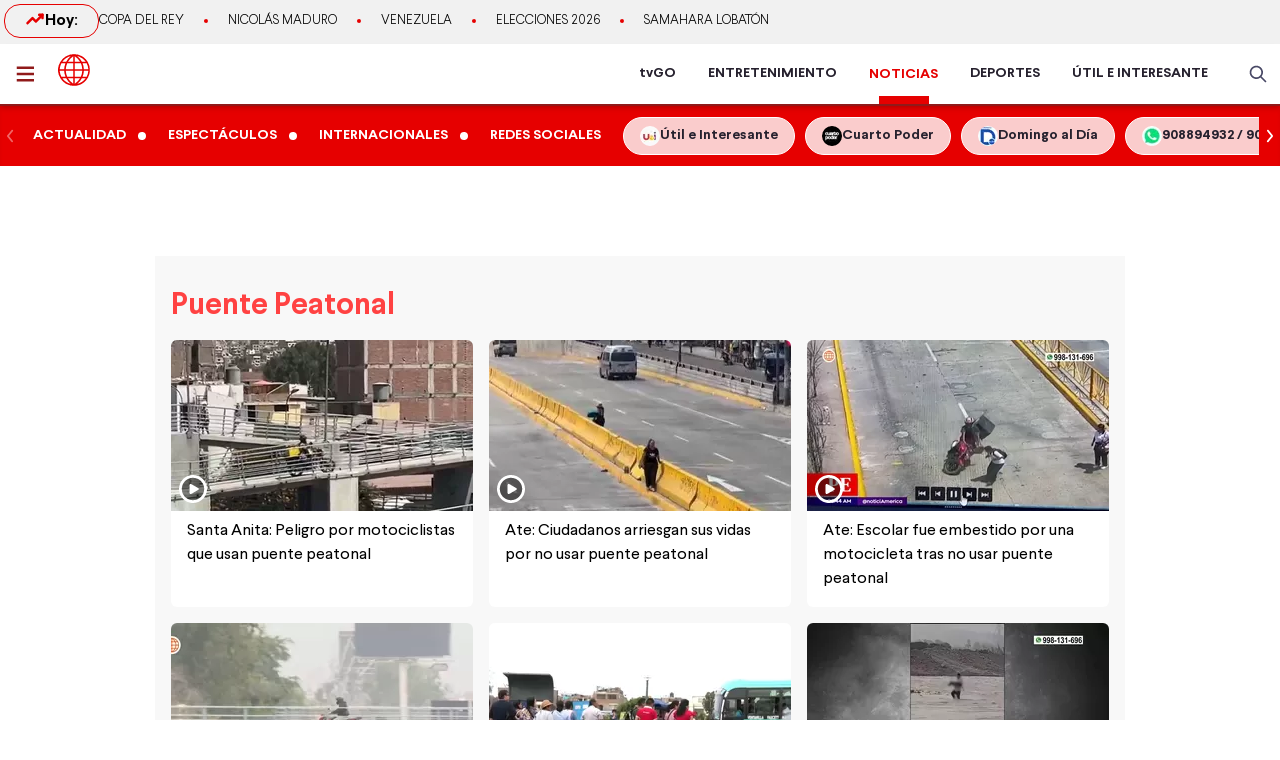

--- FILE ---
content_type: text/html; charset=utf-8
request_url: https://www.americatv.com.pe/noticias/tag/puente-peatonal
body_size: 17740
content:
<!DOCTYPE html><html lang="es"><head><meta charSet="utf-8" data-next-head=""/><meta name="viewport" content="width=device-width, initial-scale=1.0" data-next-head=""/><link rel="manifest" href="/noticias/manifest.json" data-next-head=""/><link href="/noticias/icons/icon-16x16.png" rel="icon" type="image/png" sizes="16x16" data-next-head=""/><link href="/noticias/icons/icon-32x32.png" rel="icon" type="image/png" sizes="32x32" data-next-head=""/><link rel="shortcut icon" href="/noticias/faviconAN.ico" data-next-head=""/><link rel="apple-touch-icon" href="/noticias/apple-touch-icon.png" data-next-head=""/><meta name="theme-color" content="#ff0000" data-next-head=""/><meta property="fb:admins" content="733654848" data-next-head=""/><meta property="fb:admins" content="1604112120" data-next-head=""/><meta property="fb:admins" content="1275711072" data-next-head=""/><meta property="fb:pages" content="153707081317782" data-next-head=""/><meta property="fb:pages" content="107076909351252" data-next-head=""/><meta property="fb:pages" content="120024891366736" data-next-head=""/><meta property="fb:pages" content="88715599038" data-next-head=""/><meta property="fb:pages" content="160434167421170" data-next-head=""/><meta property="fb:pages" content="1719611348287859" data-next-head=""/><meta property="fb:pages" content="219478018088300" data-next-head=""/><meta property="fb:pages" content="1420378271579301" data-next-head=""/><meta property="fb:pages" content="319998744859904" data-next-head=""/><meta property="fb:pages" content="167470349988033" data-next-head=""/><meta property="fb:pages" content="712137338815998" data-next-head=""/><meta property="fb:pages" content="292138057589866" data-next-head=""/><meta property="fb:pages" content="116691198363089" data-next-head=""/><meta property="fb:pages" content="1529350554008368" data-next-head=""/><meta property="fb:pages" content="752064148182305" data-next-head=""/><meta property="fb:pages" content="292528967448999" data-next-head=""/><meta property="fb:pages" content="146810535483511" data-next-head=""/><meta property="fb:pages" content="785628458208438" data-next-head=""/><meta property="fb:pages" content="199127030224006" data-next-head=""/><meta property="fb:pages" content="215099671999632" data-next-head=""/><script type="application/ld+json" data-next-head="">{"@context":"http://schema.org","@type":"Organization","logo":{"@type":"ImageObject","height":60,"url":"https://s-an.americatv.com.pe/f/assets/noticias/img/logo-amp.png","width":116},"name":"América Noticias","sameAs":["https://www.instagram.com/americanoticias/","https://twitter.com/noticiAmerica","https://www.facebook.com/americanoticiasoficial"],"url":"https://www.americatv.com.pe/noticias/","description":"América Noticias","address":{"@type":"PostalAddress","streetAddress":"Montero Rosas 1099 - Santa Beatriz","addressLocality":"Lima","addressRegion":"Lima","postalCode":"Lima 01","addressCountry":"Perú"},"contactPoint":{"@type":"ContactPoint","telephone":"+5114194000","contactType":"customer service"}}</script><link rel="canonical" href="https://www.americatv.com.pe/noticias/tag/puente-peatonal" data-next-head=""/><title data-next-head="">Últimas noticias de puente peatonal</title><meta name="robots" content="index,follow" data-next-head=""/><meta name="description" content="Últimas noticias de puente peatonal" data-next-head=""/><meta property="og:title" content="Últimas noticias de puente peatonal" data-next-head=""/><meta property="og:description" content="Últimas noticias de puente peatonal" data-next-head=""/><meta property="og:url" content="https://www.americatv.com.pe/noticias/tag/puente-peatonal" data-next-head=""/><meta property="og:type" content="website" data-next-head=""/><meta property="og:image" content="https://s-an.americatv.com.pe/f/assets/noticias/img/logo_social.jpg?v2" data-next-head=""/><meta property="og:image:alt" content="América Noticias" data-next-head=""/><meta property="og:image:width" content="696" data-next-head=""/><meta property="og:image:height" content="418" data-next-head=""/><script type="application/ld+json" data-next-head="">{"@context":"https://schema.org","@type":"ItemList","itemListElement":[{"@type":"ListItem","position":"1","url":"https://www.americatv.com.pe/noticias/actualidad/santa-anita-motociclistas-siguen-usando-puente-peatonal-n490532"},{"@type":"ListItem","position":"2","url":"https://www.americatv.com.pe/noticias/actualidad/ate-ciudadanos-exponen-sus-vidas-no-usar-puente-peatonal-n490320"},{"@type":"ListItem","position":"3","url":"https://www.americatv.com.pe/noticias/actualidad/ate-escolar-fue-embestido-motocicleta-no-usar-puente-peatonal-n490211"},{"@type":"ListItem","position":"4","url":"https://www.americatv.com.pe/noticias/actualidad/santa-anita-policia-multa-motociclistas-que-usan-puente-peatonal-n489534"},{"@type":"ListItem","position":"5","url":"https://www.americatv.com.pe/noticias/actualidad/callao-peatones-arriesgan-sus-vidas-falta-puente-y-semaforos-n488398"},{"@type":"ListItem","position":"6","url":"https://www.americatv.com.pe/noticias/actualidad/carabayllo-nino-murio-ahogado-cuando-intento-cruzar-rio-chillon-n486823"},{"@type":"ListItem","position":"7","url":"https://www.americatv.com.pe/noticias/actualidad/chorrillos-puente-quedo-danado-impactado-trailer-n486399"},{"@type":"ListItem","position":"8","url":"https://www.americatv.com.pe/noticias/actualidad/chorrillos-mujer-bebe-y-otros-ciudadanos-arriesgan-sus-vidas-al-cruzar-panamericana-sur-n485945"},{"@type":"ListItem","position":"9","url":"https://www.americatv.com.pe/noticias/actualidad/huachipa-autoridades-solicitan-reparacion-puente-peatonal-deteriorado-robos-remaches-y-placas-n474886"},{"@type":"ListItem","position":"10","url":"https://www.americatv.com.pe/noticias/actualidad/olivos-peatones-arriesgan-sus-vidas-al-no-usar-puente-peatonal-n473863"},{"@type":"ListItem","position":"11","url":"https://www.americatv.com.pe/noticias/actualidad/comas-municipalidad-lima-reparo-puente-peatonal-que-estaba-deteriorado-y-desuso-n469450"},{"@type":"ListItem","position":"12","url":"https://www.americatv.com.pe/noticias/actualidad/comas-puente-peatonal-punto-colapsar-desprendimiento-estructura-n468403"},{"@type":"ListItem","position":"13","url":"https://www.americatv.com.pe/noticias/actualidad/victoria-se-registra-incendio-puente-peatonal-n467899"},{"@type":"ListItem","position":"14","url":"https://www.americatv.com.pe/noticias/actualidad/smp-escolares-se-citan-pelear-puente-peatonal-n459987"},{"@type":"ListItem","position":"15","url":"https://www.americatv.com.pe/noticias/actualidad/vmt-colapsa-rampa-acceso-puente-peatonal-n432770"},{"@type":"ListItem","position":"16","url":"https://www.americatv.com.pe/noticias/actualidad/villa-salvador-retiran-parte-puente-peatonal-km-18-panamericana-sur-n407410"},{"@type":"ListItem","position":"17","url":"https://www.americatv.com.pe/noticias/actualidad/via-evitamiento-vecinos-exigen-reparacion-puente-peatonal-caja-agua-n404984"},{"@type":"ListItem","position":"18","url":"https://www.americatv.com.pe/noticias/actualidad/via-evitamiento-cerraran-tramo-via-desmontaje-puente-peatonal-n398153"},{"@type":"ListItem","position":"19","url":"https://www.americatv.com.pe/noticias/actualidad/panamericana-sur-habla-hombre-que-arriesgo-su-vida-salvar-joven-n398142"},{"@type":"ListItem","position":"20","url":"https://www.americatv.com.pe/noticias/actualidad/via-evitamiento-camion-impacto-contra-puente-peatonal-y-dano-su-estructura-n393922"},{"@type":"ListItem","position":"21","url":"https://www.americatv.com.pe/noticias/actualidad/cercado-lima-piso-puente-peatonal-presenta-huecos-su-estructura-n384168"},{"@type":"ListItem","position":"22","url":"https://www.americatv.com.pe/noticias/actualidad/panamericana-norte-se-restablece-transito-vehicular-derribo-puente-n347895"},{"@type":"ListItem","position":"23","url":"https://www.americatv.com.pe/noticias/actualidad/javier-prado-palo-madera-sostiene-cables-puente-peatonal-n325308"},{"@type":"ListItem","position":"24","url":"https://www.americatv.com.pe/noticias/actualidad/huancayo-puente-peatonal-colapso-incremento-rio-pucara-n314178"},{"@type":"ListItem","position":"25","url":"https://www.americatv.com.pe/noticias/actualidad/callao-puente-mal-estado-pone-riesgo-peatones-n278742"},{"@type":"ListItem","position":"26","url":"https://www.americatv.com.pe/noticias/actualidad/olivos-alcalde-exige-se-mejoren-puentes-panamericana-norte-n275874"},{"@type":"ListItem","position":"27","url":"https://www.americatv.com.pe/noticias/actualidad/olivos-piden-culminar-puente-peatonal-panamericana-norte-n275734"},{"@type":"ListItem","position":"28","url":"https://www.americatv.com.pe/noticias/actualidad/rimac-joven-murio-atropellado-no-usar-puente-peatonal-via-evitamiento-n259068"},{"@type":"ListItem","position":"29","url":"https://www.americatv.com.pe/noticias/actualidad/callao-puente-peatonal-construccion-se-derrumbo-n244681"},{"@type":"ListItem","position":"30","url":"https://www.americatv.com.pe/noticias/actualidad/mtc-niega-responsable-puente-caido-callao-n244688"}]}</script><link rel="preload" href="/noticias/_next/static/css/9786323b6414af17.css" as="style"/><link rel="stylesheet" href="/noticias/_next/static/css/9786323b6414af17.css" data-n-g=""/><link rel="preload" href="/noticias/_next/static/css/31c26b374a2e0054.css" as="style"/><link rel="stylesheet" href="/noticias/_next/static/css/31c26b374a2e0054.css" data-n-p=""/><noscript data-n-css=""></noscript><script defer="" nomodule="" src="/noticias/_next/static/chunks/polyfills-42372ed130431b0a.js"></script><script src="/noticias/_next/static/chunks/webpack-684ed5a9b560ae3a.js" defer=""></script><script src="/noticias/_next/static/chunks/framework-a6b3d2fb26bce5d1.js" defer=""></script><script src="/noticias/_next/static/chunks/main-227ab5b4b4814a95.js" defer=""></script><script src="/noticias/_next/static/chunks/pages/_app-cac67f499138c0bb.js" defer=""></script><script src="/noticias/_next/static/chunks/751-5cbf18b777f2363d.js" defer=""></script><script src="/noticias/_next/static/chunks/369-2adc4e18b737d5e8.js" defer=""></script><script src="/noticias/_next/static/chunks/pages/tag/%5Btag%5D-b28f05a454baac85.js" defer=""></script><script src="/noticias/_next/static/estaticos/_buildManifest.js" defer=""></script><script src="/noticias/_next/static/estaticos/_ssgManifest.js" defer=""></script></head><body><div id="__next"><noscript><iframe src="https://www.googletagmanager.com/ns.html?id=GTM-KG65Z6S" height="0" width="0" style="display:none;visibility:hidden"></iframe></noscript><div class="fixed w-full"><div class="max-w-screen md:mx-auto relative"><div id="LATERAL1" data-ads-name="Lateral_1" style="top:166px" class="AdsSlot_lateral1__BfHD6 AdsSlot_ads__47CZf"></div><div id="LATERAL2" data-ads-name="Lateral_2" style="top:166px" class="AdsSlot_lateral2__fxWQs AdsSlot_ads__47CZf"></div></div></div><div><div class="bg-[#F1F1F1] md:h-[44px]"><div class="container mx-auto p-1 flex items-center gap-4 overflow-hidden"><div class="w-1/4 md:w-auto"><div class="border border-an2 rounded-2xl font-bold gap-2 px-3 md:px-5 md:py-1 flex"><svg xmlns="http://www.w3.org/2000/svg" width="20" height="20" fill="none"><path stroke="#E60000" stroke-linecap="round" stroke-linejoin="round" stroke-width="2.5" d="m2.5 14.167 5-5 3.333 3.333L17.5 5.833"></path><path stroke="#E60000" stroke-linecap="round" stroke-linejoin="round" stroke-width="2.5" d="M14.167 5.833H17.5v3.334"></path></svg> Hoy:</div></div><div class="w-3/4 md:w-full"><ul class="flex snap-x overflow-x-auto items-center uppercase font-light text-xs md:text-[13px] text-ae-light-600 whitespace-nowrap"></ul></div></div></div><div class="w-full top-0 bg-ae-light-100 relative flex bg-white relative border-b-2 border-[#901A1A] shadow-md"><div class="container mx-auto px-1 relative z-30 w-full"><div class="flex justify-between h-15"><div class="flex items-center"><div class="inline-flex "><button class="inline-block p-3 pr-6" aria-label="abrir menú"><svg xmlns="http://www.w3.org/2000/svg" width="18" height="16" fill="none" class="fill-an3"><path d="M.75 15.5h22.5V13H.75v2.5Zm0-6.25h22.5v-2.5H.75v2.5ZM.75.5V3h22.5V.5H.75Z"></path></svg></button></div><div class="px-auto"><a class="inline-block" aria-label="logo américa noticias" href="/noticias"><svg xmlns="https://www.w3.org/2000/svg" width="30" height="30" viewBox="0 0 40.111 40.111" class="fill-anbg w-8 h-8 md:w-8 md:h-8"><path class="svg-logo-a" data-name="Trazado 14924" d="M37.364 10.093c-.12-.2-.2-.358-.319-.557a19.751 19.751 0 0 0-5.185-5.568c-.519-.358-1.037-.716-1.6-1.074-.2-.119-.4-.239-.558-.318A20.439 20.439 0 0 0 20.173.15h-.2A19.425 19.425 0 0 0 9.922 2.934a20.048 20.048 0 0 0-7.1 7.159 19.833 19.833 0 0 0 0 19.886l.279.517a20.087 20.087 0 0 0 5.3 5.687c.479.358 1 .676 1.516.994.4.239.758.437 1.157.636a20.215 20.215 0 0 0 8.895 2.148h.16a19.62 19.62 0 0 0 5.863-.915 17.964 17.964 0 0 0 4.188-1.869 21.951 21.951 0 0 0 1.994-1.352A19.891 19.891 0 0 0 37 30.496l.279-.517c.12-.2.2-.358.319-.557a20.215 20.215 0 0 0 2.273-7.4 15.923 15.923 0 0 0 .08-1.949 18.962 18.962 0 0 0-2.587-9.98Zm.638 8.949h-5.584a21.451 21.451 0 0 0-1.635-7.437h5.105a17.788 17.788 0 0 1 2.114 7.436ZM21.09 2.85a21.376 21.376 0 0 1 6.5 6.721h-6.5Zm-1.994 6.726h-6.5a20.558 20.558 0 0 1 6.5-6.721Zm-3.071-6.96a22.364 22.364 0 0 0-5.7 6.96h-4.79a18.217 18.217 0 0 1 10.49-6.96Zm3.071 8.988v7.437H9.762a19.963 19.963 0 0 1 1.795-7.437Zm0 9.426v7.437h-7.539a19.963 19.963 0 0 1-1.795-7.437Zm0 9.466v6.721a20.951 20.951 0 0 1-6.5-6.721Zm1.994 0h6.5a20.558 20.558 0 0 1-6.5 6.721Zm3.071 6.96a22.364 22.364 0 0 0 5.7-6.96h4.789a18.217 18.217 0 0 1-10.489 6.959Zm-3.071-8.989V21.03h9.333a19.963 19.963 0 0 1-1.795 7.437Zm0-9.426v-7.437h7.538a19.963 19.963 0 0 1 1.795 7.437Zm8.974-13.84c.479.318.957.676 1.4 1.034a18.35 18.35 0 0 1 3.186 3.381h-4.785a22.069 22.069 0 0 0-5.7-7 18.047 18.047 0 0 1 5.424 2.267 3.328 3.328 0 0 1 .475.318Zm-25.806 6.4h5.106a22.617 22.617 0 0 0-1.635 7.437H2.184a18.351 18.351 0 0 1 2.074-7.434ZM2.184 21.03h5.544a21.451 21.451 0 0 0 1.635 7.437H4.258a17.017 17.017 0 0 1-1.635-4.375c-.04-.119-.04-.239-.08-.4-.04-.119-.04-.239-.08-.358a19.272 19.272 0 0 1-.279-2.184s0-.08 0-.12Zm8.895 14.477a18.619 18.619 0 0 1-5.584-5.011h4.786a23.061 23.061 0 0 0 5.744 6.96 21.982 21.982 0 0 1-2.875-.915c-.359-.159-.718-.318-1.037-.477-.356-.2-.675-.359-1.034-.557Zm24.849-7.039h-5.106a22.617 22.617 0 0 0 1.635-7.437h5.584a19.049 19.049 0 0 1-2.113 7.436Z" stroke-width="0.3"></path></svg></a></div></div><div class="flex"><nav class="hidden md:flex md:items-center mr-4"><ul class="flex h-full text-sm font-bold text-[#26212E] overflow-hidden"><li class="mx-4 flex h-full relative group"><a href="https://tvgo.americatv.com.pe/" class="flex h-full items-center" target="_blank" rel="noreferrer" style="color:#26212E">tvGO</a><span style="background:#26212E" class="absolute -bottom-2 group-hover:-bottom-0  w-[50px] block h-2 left-1/2 transform -translate-x-1/2 transition-all"></span></li><li class="mx-4 flex h-full relative group"><a href="https://www.americatv.com.pe/entretenimiento" class="flex h-full items-center" target="_self" rel="noreferrer" style="color:#26212E">ENTRETENIMIENTO</a><span style="background:#FF7637" class="absolute -bottom-2 group-hover:-bottom-0  w-[50px] block h-2 left-1/2 transform -translate-x-1/2 transition-all"></span></li><li class="mx-4 flex h-full relative group"><a href="/noticias" class="flex h-full items-center" target="_self" rel="noreferrer" style="color:#E60000"><h1 class="inline-flex text-[14px] leading-normal">NOTICIAS</h1></a><span style="background:#E60000" class="absolute -bottom-0  w-[50px] block h-2 left-1/2 transform -translate-x-1/2 transition-all"></span></li><li class="mx-4 flex h-full relative group"><a href="https://www.americatv.com.pe/deportes" class="flex h-full items-center" target="_self" rel="noreferrer" style="color:#26212E">DEPORTES</a><span style="background:#00A7FF" class="absolute -bottom-2 group-hover:-bottom-0  w-[50px] block h-2 left-1/2 transform -translate-x-1/2 transition-all"></span></li><li class="mx-4 flex h-full relative group"><a href="https://www.americatv.com.pe/noticias/util-e-interesante" class="flex h-full items-center" target="_self" rel="noreferrer" style="color:#26212E">ÚTIL E INTERESANTE</a><span style="background:#8E38B6" class="absolute -bottom-2 group-hover:-bottom-0  w-[50px] block h-2 left-1/2 transform -translate-x-1/2 transition-all"></span></li></ul></nav><div class="flex items-center"><div class="flex items-center"><button class="hidden md:flex px-2"><svg xmlns="http://www.w3.org/2000/svg" class="fill-an-text-100 w-5" width="24" height="24" fill="none" viewBox="0 0 24 24"><path fill="#494966" fill-rule="evenodd" d="M16.325 14.899l5.38 5.38a1.009 1.009 0 11-1.427 1.426l-5.38-5.38a8 8 0 111.426-1.426h.001zM10 16a6 6 0 100-12 6 6 0 000 12z" clip-rule="evenodd"></path></svg></button></div></div></div></div></div></div><div class="bg-anbg shadow-inner"><div class="container mx-auto"><nav class="h-15 flex items-center"><ul class="w-full flex snap-x snap-proximity overflow-x-auto md:overflow-x-visible md:flex-none"><div class="relative w-full flex items-center"><div class="keen-slider flex gap-4 md:gap-0 snap-x snap-mandatory !overflow-x-auto md:!overflow-hidden touch-auto md:touch-pan-y w-full"><div class="keen-slider__slide snap-start min-w-fit max-w-fit snap-center shrink-0 flex md:inline-flex items-center"><a href="/noticias/actualidad"><div class="text-white hover:text-white text-sm uppercase font-semibold px-3 py-2">Actualidad</div></a><i class="w-2 h-2 bg-white rounded-full flex"></i></div><div class="keen-slider__slide snap-start min-w-fit max-w-fit snap-center shrink-0 flex md:inline-flex items-center"><a href="/noticias/espectaculos"><div class="text-white hover:text-white text-sm uppercase font-semibold px-3 py-2">Espectáculos</div></a><i class="w-2 h-2 bg-white rounded-full flex"></i></div><div class="keen-slider__slide snap-start min-w-fit max-w-fit snap-center shrink-0 flex md:inline-flex items-center"><a href="/noticias/internacionales"><div class="text-white hover:text-white text-sm uppercase font-semibold px-3 py-2">Internacionales</div></a><i class="w-2 h-2 bg-white rounded-full flex"></i></div><div class="keen-slider__slide snap-start min-w-fit max-w-fit snap-center shrink-0 flex md:inline-flex items-center"><a href="/noticias/redes-sociales"><div class="text-white hover:text-white text-sm uppercase font-semibold px-3 py-2">Redes Sociales</div></a></div><div class="keen-slider__slide snap-start min-w-fit max-w-fit "><a data-variant="transparent" class="px-4 py-2 text-sm rounded-full border border-white bg-white/80 hover:bg-white text-[#26212E] font-bold whitespace-nowrap flex items-center gap-2" href="https://www.americatv.com.pe/noticias/util-e-interesante?utm_source=AN&amp;utm_medium=Boton&amp;utm_campaign=UeI%20Home"><span><img alt="imagen default" loading="lazy" width="20" height="20" decoding="async" data-nimg="1" class="rounded-full" style="color:transparent" src="https://e-an.americatv.com.pe/cms-20x20-993291.jpg"/></span><span>Útil e Interesante</span></a></div><div class="keen-slider__slide snap-start min-w-fit max-w-fit "><a data-variant="transparent" class="px-4 py-2 text-sm rounded-full border border-white bg-white/80 hover:bg-white text-[#26212E] font-bold whitespace-nowrap flex items-center gap-2" href="https://www.americatv.com.pe/noticias/tag/cuarto-poder?utm_source=AN&amp;utm_medium=Boton&amp;utm_campaign=Cuarto%Poder"><span><img alt="imagen default" loading="lazy" width="20" height="20" decoding="async" data-nimg="1" class="rounded-full" style="color:transparent" src="https://e-an.americatv.com.pe/cms-20x20-995739.jpg"/></span><span>Cuarto Poder</span></a></div><div class="keen-slider__slide snap-start min-w-fit max-w-fit "><a data-variant="transparent" class="px-4 py-2 text-sm rounded-full border border-white bg-white/80 hover:bg-white text-[#26212E] font-bold whitespace-nowrap flex items-center gap-2" href="https://www.americatv.com.pe/noticias/noticias-de-domingo-al-dia-142546"><span><img alt="imagen default" loading="lazy" width="20" height="20" decoding="async" data-nimg="1" class="rounded-full" style="color:transparent" src="https://e-an.americatv.com.pe/cms-20x20-1011790.jpg"/></span><span>Domingo al Día</span></a></div><div class="keen-slider__slide snap-start min-w-fit max-w-fit "><a data-variant="transparent" class="px-4 py-2 text-sm rounded-full border border-white bg-white/80 hover:bg-white text-[#26212E] font-bold whitespace-nowrap flex items-center gap-2" href="https://wa.me/51908894932"><span><img alt="imagen default" loading="lazy" width="20" height="20" decoding="async" data-nimg="1" class="rounded-full" style="color:transparent" src="https://e-an.americatv.com.pe/cms-20x20-1083953.jpg"/></span><span>908894932 / 908915993</span></a></div></div></div></ul></nav></div></div></div><main class="fit max-w-screen md:mx-auto z-10 relative __variable_1ee43b __variable_c00003"><div id="LEADERBOARD1" data-ads-name="Leaderboard_1" class="AdsSlot_leaderboard__b_MRN z-20 AdsSlot_ads__47CZf"></div><div class="md:p-4 bg-[#F8F8F8]"><div><section class="pb-4 px-2 md:px-0"><h1 class="text-3xl mx-2 md:mx-0 text-[#FF4242] pt-4 mb-4 capitalize">puente peatonal</h1><div class="grid grid-cols-1 gap-4 md:grid-cols-3"><article class="relative bg-white overflow-hidden rounded-md "><div class="aspect-video relative"><a href="/noticias/actualidad/santa-anita-motociclistas-siguen-usando-puente-peatonal-n490532"><div class="w-7 h-7 absolute bottom-2 left-2" style="background-image:url(/noticias/icons/ico-play.svg);background-size:contain"></div><picture class=""><source srcSet="
                            https://e-an.americatv.com.pe/actualidad-santa-anita-motociclistas-siguen-usando-puente-peatonal-n490532-119x68-1067010.jpg 1x,
                            https://e-an.americatv.com.pe/actualidad-santa-anita-motociclistas-siguen-usando-puente-peatonal-n490532-238x136-1067010.jpg 2x
                          " media="(max-width: 768px)"/><img alt="La multa por esta infracción alcanza los 389 soles, pero parece insuficiente para detener a estos motociclistas. / Video: Canal N" fetchpriority="low" loading="lazy" width="302" height="171" decoding="async" data-nimg="1" class="w-full" style="color:transparent" src="https://e-an.americatv.com.pe/actualidad-santa-anita-motociclistas-siguen-usando-puente-peatonal-n490532-302x171-1067010.jpg"/></picture></a></div><div class=""><a href="/noticias/actualidad/santa-anita-motociclistas-siguen-usando-puente-peatonal-n490532"><h2 class="p-4 pt-2 text-base font-normal hover:underline">Santa Anita: Peligro por motociclistas que usan puente peatonal</h2></a></div></article><article class="relative bg-white overflow-hidden rounded-md "><div class="aspect-video relative"><a href="/noticias/actualidad/ate-ciudadanos-exponen-sus-vidas-no-usar-puente-peatonal-n490320"><div class="w-7 h-7 absolute bottom-2 left-2" style="background-image:url(/noticias/icons/ico-play.svg);background-size:contain"></div><picture class=""><source srcSet="
                            https://e-an.americatv.com.pe/actualidad-ate-ciudadanos-exponen-sus-vidas-no-usar-puente-peatonal-n490320-119x68-1066474.jpg 1x,
                            https://e-an.americatv.com.pe/actualidad-ate-ciudadanos-exponen-sus-vidas-no-usar-puente-peatonal-n490320-238x136-1066474.jpg 2x
                          " media="(max-width: 768px)"/><img alt="Esta imprudencia no solo pone en peligro a los peatones, sino que también afecta a los conductores. / Video: Canal N" fetchpriority="low" loading="lazy" width="302" height="171" decoding="async" data-nimg="1" class="w-full" style="color:transparent" src="https://e-an.americatv.com.pe/actualidad-ate-ciudadanos-exponen-sus-vidas-no-usar-puente-peatonal-n490320-302x171-1066474.jpg"/></picture></a></div><div class=""><a href="/noticias/actualidad/ate-ciudadanos-exponen-sus-vidas-no-usar-puente-peatonal-n490320"><h2 class="p-4 pt-2 text-base font-normal hover:underline">Ate: Ciudadanos arriesgan sus vidas por no usar puente peatonal</h2></a></div></article><article class="relative bg-white overflow-hidden rounded-md "><div class="aspect-video relative"><a href="/noticias/actualidad/ate-escolar-fue-embestido-motocicleta-no-usar-puente-peatonal-n490211"><div class="w-7 h-7 absolute bottom-2 left-2" style="background-image:url(/noticias/icons/ico-play.svg);background-size:contain"></div><picture class=""><source srcSet="
                            https://e-an.americatv.com.pe/actualidad-ate-escolar-fue-embestido-motocicleta-no-usar-puente-peatonal-n490211-119x68-1066222.jpg 1x,
                            https://e-an.americatv.com.pe/actualidad-ate-escolar-fue-embestido-motocicleta-no-usar-puente-peatonal-n490211-238x136-1066222.jpg 2x
                          " media="(max-width: 768px)"/><img alt="Escolar embestido por una moto en Ate. Foto y video: América Noticias" fetchpriority="low" loading="lazy" width="302" height="171" decoding="async" data-nimg="1" class="w-full" style="color:transparent" src="https://e-an.americatv.com.pe/actualidad-ate-escolar-fue-embestido-motocicleta-no-usar-puente-peatonal-n490211-302x171-1066222.jpg"/></picture></a></div><div class=""><a href="/noticias/actualidad/ate-escolar-fue-embestido-motocicleta-no-usar-puente-peatonal-n490211"><h2 class="p-4 pt-2 text-base font-normal hover:underline">Ate: Escolar fue embestido por una motocicleta tras no usar puente peatonal</h2></a></div></article><aside><div id="MEDIUMRECTANGLE1" class="AdsSlot_rectmed__WgIJa flex justify-center mb-4  AdsSlot_ads__47CZf"></div></aside><article class="relative bg-white overflow-hidden rounded-md "><div class="aspect-video relative"><a href="/noticias/actualidad/santa-anita-policia-multa-motociclistas-que-usan-puente-peatonal-n489534"><div class="w-7 h-7 absolute bottom-2 left-2" style="background-image:url(/noticias/icons/ico-play.svg);background-size:contain"></div><picture class=""><source srcSet="
                            https://e-an.americatv.com.pe/actualidad-santa-anita-policia-multa-motociclistas-que-usan-puente-peatonal-n489534-119x68-1064433.jpg 1x,
                            https://e-an.americatv.com.pe/actualidad-santa-anita-policia-multa-motociclistas-que-usan-puente-peatonal-n489534-238x136-1064433.jpg 2x
                          " media="(max-width: 768px)"/><img alt="Motociclistas usan puente peatonal en Santa Anita. Foto: América Noticias / Video: Canal N" fetchpriority="low" loading="lazy" width="302" height="171" decoding="async" data-nimg="1" class="w-full" style="color:transparent" src="https://e-an.americatv.com.pe/actualidad-santa-anita-policia-multa-motociclistas-que-usan-puente-peatonal-n489534-302x171-1064433.jpg"/></picture></a></div><div class=""><a href="/noticias/actualidad/santa-anita-policia-multa-motociclistas-que-usan-puente-peatonal-n489534"><h2 class="p-4 pt-2 text-base font-normal hover:underline">Santa Anita: Policía multa a motociclistas que usan puente peatonal</h2></a></div></article><article class="relative bg-white overflow-hidden rounded-md "><div class="aspect-video relative"><a href="/noticias/actualidad/callao-peatones-arriesgan-sus-vidas-falta-puente-y-semaforos-n488398"><div class="w-7 h-7 absolute bottom-2 left-2" style="background-image:url(/noticias/icons/ico-play.svg);background-size:contain"></div><picture class=""><source srcSet="
                            https://e-an.americatv.com.pe/actualidad-callao-peatones-arriesgan-sus-vidas-falta-puente-y-semaforos-n488398-119x68-1061561.jpg 1x,
                            https://e-an.americatv.com.pe/actualidad-callao-peatones-arriesgan-sus-vidas-falta-puente-y-semaforos-n488398-238x136-1061561.jpg 2x
                          " media="(max-width: 768px)"/><img alt="La necesidad de un puente peatonal es crítica para asegurar la seguridad de los peatones, incluidos los niños que atraviesan la zona para ir a la escuela. / Video: Canal N" fetchpriority="low" loading="lazy" width="302" height="171" decoding="async" data-nimg="1" class="w-full" style="color:transparent" src="https://e-an.americatv.com.pe/actualidad-callao-peatones-arriesgan-sus-vidas-falta-puente-y-semaforos-n488398-302x171-1061561.jpg"/></picture></a></div><div class=""><a href="/noticias/actualidad/callao-peatones-arriesgan-sus-vidas-falta-puente-y-semaforos-n488398"><h2 class="p-4 pt-2 text-base font-normal hover:underline">Callao: Ciudadanos arriesgan sus vidas por falta de puente peatonal y semáforos</h2></a></div></article><article class="relative bg-white overflow-hidden rounded-md "><div class="aspect-video relative"><a href="/noticias/actualidad/carabayllo-nino-murio-ahogado-cuando-intento-cruzar-rio-chillon-n486823"><div class="w-7 h-7 absolute bottom-2 left-2" style="background-image:url(/noticias/icons/ico-play.svg);background-size:contain"></div><picture class=""><source srcSet="
                            https://e-an.americatv.com.pe/actualidad-carabayllo-nino-murio-ahogado-cuando-intento-cruzar-rio-chillon-n486823-119x68-1057567.jpg 1x,
                            https://e-an.americatv.com.pe/actualidad-carabayllo-nino-murio-ahogado-cuando-intento-cruzar-rio-chillon-n486823-238x136-1057567.jpg 2x
                          " media="(max-width: 768px)"/><img alt="Niño murió ahogado en el río Chillón. Foto y video: América Noticias" fetchpriority="low" loading="lazy" width="302" height="171" decoding="async" data-nimg="1" class="w-full" style="color:transparent" src="https://e-an.americatv.com.pe/actualidad-carabayllo-nino-murio-ahogado-cuando-intento-cruzar-rio-chillon-n486823-302x171-1057567.jpg"/></picture></a></div><div class=""><a href="/noticias/actualidad/carabayllo-nino-murio-ahogado-cuando-intento-cruzar-rio-chillon-n486823"><h2 class="p-4 pt-2 text-base font-normal hover:underline">Carabayllo: Niño murió ahogado cuando intentó cruzar el río Chillón</h2></a></div></article></div></section></div><div class="md:flex md:pt-5"><div class="md:w-2/3 md:pr-4"><aside><div id="MEDIUMRECTANGLE1" class="AdsSlot_rectmed__WgIJa flex justify-center mb-4  AdsSlot_ads__47CZf"></div></aside><div class="sticky top-0"><section class="pb-4 px-2 md:px-0"><div class="text-[#901A1A] text-3xl md:text-4xl mb-4">Últimas noticias</div><div class="grid grid-cols-1 gap-4 md:grid-cols-2"><article class="relative bg-white overflow-hidden rounded-md "><div class="aspect-video relative"><a href="/noticias/actualidad/chorrillos-puente-quedo-danado-impactado-trailer-n486399"><div class="w-7 h-7 absolute bottom-2 left-2" style="background-image:url(/noticias/icons/ico-play.svg);background-size:contain"></div><picture class=""><source srcSet="
                            https://e-an.americatv.com.pe/actualidad-chorrillos-puente-quedo-danado-impactado-trailer-n486399-297x168-1056556.jpg 1x,
                            https://e-an.americatv.com.pe/actualidad-chorrillos-puente-quedo-danado-impactado-trailer-n486399-594x336-1056556.jpg 2x
                          " media="(max-width: 768px)"/><img alt="Tráiler dañó puente en Chorrillos. Foto y video: Canal N" fetchpriority="low" loading="lazy" width="297" height="168" decoding="async" data-nimg="1" class="w-full" style="color:transparent" src="https://e-an.americatv.com.pe/actualidad-chorrillos-puente-quedo-danado-impactado-trailer-n486399-297x168-1056556.jpg"/></picture></a></div><div class=""><a href="/noticias/actualidad/chorrillos-puente-quedo-danado-impactado-trailer-n486399"><h2 class="p-4 pt-2 text-base font-normal hover:underline">Chorrillos: Puente quedó dañado tras ser impactado por tráiler</h2></a></div></article><article class="relative bg-white overflow-hidden rounded-md "><div class="aspect-video relative"><a href="/noticias/actualidad/chorrillos-mujer-bebe-y-otros-ciudadanos-arriesgan-sus-vidas-al-cruzar-panamericana-sur-n485945"><div class="w-7 h-7 absolute bottom-2 left-2" style="background-image:url(/noticias/icons/ico-play.svg);background-size:contain"></div><picture class=""><source srcSet="
                            https://e-an.americatv.com.pe/actualidad-chorrillos-mujer-bebe-y-otros-ciudadanos-arriesgan-sus-vidas-al-cruzar-panamericana-sur-n485945-297x168-1055533.jpg 1x,
                            https://e-an.americatv.com.pe/actualidad-chorrillos-mujer-bebe-y-otros-ciudadanos-arriesgan-sus-vidas-al-cruzar-panamericana-sur-n485945-594x336-1055533.jpg 2x
                          " media="(max-width: 768px)"/><img alt="Mujer con su hijo en la espalda fue captada cruzando la transitada Panamericana Sur - Foto y video: América Noticias" fetchpriority="low" loading="lazy" width="297" height="168" decoding="async" data-nimg="1" class="w-full" style="color:transparent" src="https://e-an.americatv.com.pe/actualidad-chorrillos-mujer-bebe-y-otros-ciudadanos-arriesgan-sus-vidas-al-cruzar-panamericana-sur-n485945-297x168-1055533.jpg"/></picture></a></div><div class=""><a href="/noticias/actualidad/chorrillos-mujer-bebe-y-otros-ciudadanos-arriesgan-sus-vidas-al-cruzar-panamericana-sur-n485945"><h2 class="p-4 pt-2 text-base font-normal hover:underline">Chorrillos: Mujer con bebé y otros ciudadanos arriesgan sus vidas al cruzar la Panamericana Sur</h2></a></div></article><article class="relative bg-white overflow-hidden rounded-md "><div class="aspect-video relative"><a href="/noticias/actualidad/huachipa-autoridades-solicitan-reparacion-puente-peatonal-deteriorado-robos-remaches-y-placas-n474886"><div class="w-7 h-7 absolute bottom-2 left-2" style="background-image:url(/noticias/icons/ico-play.svg);background-size:contain"></div><picture class=""><source srcSet="
                            https://e-an.americatv.com.pe/actualidad-huachipa-autoridades-solicitan-reparacion-puente-peatonal-deteriorado-robos-remaches-y-placas-n474886-297x168-1028553.jpg 1x,
                            https://e-an.americatv.com.pe/actualidad-huachipa-autoridades-solicitan-reparacion-puente-peatonal-deteriorado-robos-remaches-y-placas-n474886-594x336-1028553.jpg 2x
                          " media="(max-width: 768px)"/><img alt="América Noticias" fetchpriority="low" loading="lazy" width="297" height="168" decoding="async" data-nimg="1" class="w-full" style="color:transparent" src="https://e-an.americatv.com.pe/actualidad-huachipa-autoridades-solicitan-reparacion-puente-peatonal-deteriorado-robos-remaches-y-placas-n474886-297x168-1028553.jpg"/></picture></a></div><div class=""><a href="/noticias/actualidad/huachipa-autoridades-solicitan-reparacion-puente-peatonal-deteriorado-robos-remaches-y-placas-n474886"><h2 class="p-4 pt-2 text-base font-normal hover:underline">Huachipa: Autoridades solicitan reparación de puente peatonal deteriorado tras robos de remaches y placas</h2></a></div></article><article class="relative bg-white overflow-hidden rounded-md "><div class="aspect-video relative"><a href="/noticias/actualidad/olivos-peatones-arriesgan-sus-vidas-al-no-usar-puente-peatonal-n473863"><div class="w-7 h-7 absolute bottom-2 left-2" style="background-image:url(/noticias/icons/ico-play.svg);background-size:contain"></div><picture class=""><source srcSet="
                            https://e-an.americatv.com.pe/actualidad-olivos-peatones-arriesgan-sus-vidas-al-no-usar-puente-peatonal-n473863-297x168-1026675.jpg 1x,
                            https://e-an.americatv.com.pe/actualidad-olivos-peatones-arriesgan-sus-vidas-al-no-usar-puente-peatonal-n473863-594x336-1026675.jpg 2x
                          " media="(max-width: 768px)"/><img alt="Los Olivos. / Video: Canal N" fetchpriority="low" loading="lazy" width="297" height="168" decoding="async" data-nimg="1" class="w-full" style="color:transparent" src="https://e-an.americatv.com.pe/actualidad-olivos-peatones-arriesgan-sus-vidas-al-no-usar-puente-peatonal-n473863-297x168-1026675.jpg"/></picture></a></div><div class=""><a href="/noticias/actualidad/olivos-peatones-arriesgan-sus-vidas-al-no-usar-puente-peatonal-n473863"><h2 class="p-4 pt-2 text-base font-normal hover:underline">Los Olivos: Peatones cruzan irresponsablemente la pista pese a tener a pocos metros puente peatonal</h2></a></div></article><article class="relative bg-white overflow-hidden rounded-md "><div class="aspect-video relative"><a href="/noticias/actualidad/comas-municipalidad-lima-reparo-puente-peatonal-que-estaba-deteriorado-y-desuso-n469450"><div class="w-7 h-7 absolute bottom-2 left-2" style="background-image:url(/noticias/icons/ico-play.svg);background-size:contain"></div><picture class=""><source srcSet="
                            https://e-an.americatv.com.pe/actualidad-comas-municipalidad-lima-reparo-puente-peatonal-que-estaba-deteriorado-y-desuso-n469450-297x168-1019410.jpg 1x,
                            https://e-an.americatv.com.pe/actualidad-comas-municipalidad-lima-reparo-puente-peatonal-que-estaba-deteriorado-y-desuso-n469450-594x336-1019410.jpg 2x
                          " media="(max-width: 768px)"/><img alt="América Noticias" fetchpriority="low" loading="lazy" width="297" height="168" decoding="async" data-nimg="1" class="w-full" style="color:transparent" src="https://e-an.americatv.com.pe/actualidad-comas-municipalidad-lima-reparo-puente-peatonal-que-estaba-deteriorado-y-desuso-n469450-297x168-1019410.jpg"/></picture></a></div><div class=""><a href="/noticias/actualidad/comas-municipalidad-lima-reparo-puente-peatonal-que-estaba-deteriorado-y-desuso-n469450"><h2 class="p-4 pt-2 text-base font-normal hover:underline">Comas: Municipalidad de Lima reparó puente peatonal que estaba deteriorado y en desuso</h2></a></div></article><article class="relative bg-white overflow-hidden rounded-md "><div class="aspect-video relative"><a href="/noticias/actualidad/comas-puente-peatonal-punto-colapsar-desprendimiento-estructura-n468403"><div class="w-7 h-7 absolute bottom-2 left-2" style="background-image:url(/noticias/icons/ico-play.svg);background-size:contain"></div><picture class=""><source srcSet="
                            https://e-an.americatv.com.pe/actualidad-comas-puente-peatonal-punto-colapsar-desprendimiento-estructura-n468403-297x168-1017825.jpg 1x,
                            https://e-an.americatv.com.pe/actualidad-comas-puente-peatonal-punto-colapsar-desprendimiento-estructura-n468403-594x336-1017825.jpg 2x
                          " media="(max-width: 768px)"/><img alt="América Noticias" fetchpriority="low" loading="lazy" width="297" height="168" decoding="async" data-nimg="1" class="w-full" style="color:transparent" src="https://e-an.americatv.com.pe/actualidad-comas-puente-peatonal-punto-colapsar-desprendimiento-estructura-n468403-297x168-1017825.jpg"/></picture></a></div><div class=""><a href="/noticias/actualidad/comas-puente-peatonal-punto-colapsar-desprendimiento-estructura-n468403"><h2 class="p-4 pt-2 text-base font-normal hover:underline">Comas: Puente Peatonal a punto de colapsar por desprendimiento de estructura</h2></a></div></article><article class="relative bg-white overflow-hidden rounded-md "><div class="aspect-video relative"><a href="/noticias/actualidad/victoria-se-registra-incendio-puente-peatonal-n467899"><div class="w-7 h-7 absolute bottom-2 left-2" style="background-image:url(/noticias/icons/ico-play.svg);background-size:contain"></div><picture class=""><source srcSet="
                            https://e-an.americatv.com.pe/actualidad-victoria-se-registra-incendio-puente-peatonal-n467899-297x168-1017083.jpg 1x,
                            https://e-an.americatv.com.pe/actualidad-victoria-se-registra-incendio-puente-peatonal-n467899-594x336-1017083.jpg 2x
                          " media="(max-width: 768px)"/><img alt="Incendio. / Video: Canal N" fetchpriority="low" loading="lazy" width="297" height="168" decoding="async" data-nimg="1" class="w-full" style="color:transparent" src="https://e-an.americatv.com.pe/actualidad-victoria-se-registra-incendio-puente-peatonal-n467899-297x168-1017083.jpg"/></picture></a></div><div class=""><a href="/noticias/actualidad/victoria-se-registra-incendio-puente-peatonal-n467899"><h2 class="p-4 pt-2 text-base font-normal hover:underline">La Victoria: Controlan incendio en puente peatonal de Paseo de la República</h2></a></div></article><article class="relative bg-white overflow-hidden rounded-md "><div class="aspect-video relative"><a href="/noticias/actualidad/smp-escolares-se-citan-pelear-puente-peatonal-n459987"><div class="w-7 h-7 absolute bottom-2 left-2" style="background-image:url(/noticias/icons/ico-play.svg);background-size:contain"></div><picture class=""><source srcSet="
                            https://e-an.americatv.com.pe/actualidad-smp-escolares-se-citan-pelear-puente-peatonal-n459987-297x168-1006268.jpg 1x,
                            https://e-an.americatv.com.pe/actualidad-smp-escolares-se-citan-pelear-puente-peatonal-n459987-594x336-1006268.jpg 2x
                          " media="(max-width: 768px)"/><img alt="Piden mayor presencia del serenazgo y policía para evitar estos hechos." fetchpriority="low" loading="lazy" width="297" height="168" decoding="async" data-nimg="1" class="w-full" style="color:transparent" src="https://e-an.americatv.com.pe/actualidad-smp-escolares-se-citan-pelear-puente-peatonal-n459987-297x168-1006268.jpg"/></picture></a></div><div class=""><a href="/noticias/actualidad/smp-escolares-se-citan-pelear-puente-peatonal-n459987"><h2 class="p-4 pt-2 text-base font-normal hover:underline">SMP: Escolares se citan para pelear en puente peatonal</h2></a></div></article><article class="relative bg-white overflow-hidden rounded-md "><div class="aspect-video relative"><a href="/noticias/actualidad/vmt-colapsa-rampa-acceso-puente-peatonal-n432770"><div class="w-7 h-7 absolute bottom-2 left-2" style="background-image:url(/noticias/icons/ico-play.svg);background-size:contain"></div><picture class=""><source srcSet="
                            https://e-an.americatv.com.pe/actualidad-vmt-colapsa-rampa-acceso-puente-peatonal-n432770-297x168-949551.jpg 1x,
                            https://e-an.americatv.com.pe/actualidad-vmt-colapsa-rampa-acceso-puente-peatonal-n432770-594x336-949551.jpg 2x
                          " media="(max-width: 768px)"/><img alt="Foto: AN" fetchpriority="low" loading="lazy" width="297" height="168" decoding="async" data-nimg="1" class="w-full" style="color:transparent" src="https://e-an.americatv.com.pe/actualidad-vmt-colapsa-rampa-acceso-puente-peatonal-n432770-297x168-949551.jpg"/></picture></a></div><div class=""><a href="/noticias/actualidad/vmt-colapsa-rampa-acceso-puente-peatonal-n432770"><h2 class="p-4 pt-2 text-base font-normal hover:underline">VMT: Colapsa rampa de acceso a puente peatonal</h2></a></div></article><article class="relative bg-white overflow-hidden rounded-md "><div class="aspect-video relative"><a href="/noticias/actualidad/villa-salvador-retiran-parte-puente-peatonal-km-18-panamericana-sur-n407410"><div class="w-7 h-7 absolute bottom-2 left-2" style="background-image:url(/noticias/icons/ico-play.svg);background-size:contain"></div><picture class=""><source srcSet="
                            https://e-an.americatv.com.pe/actualidad-villa-salvador-retiran-parte-puente-peatonal-km-18-panamericana-sur-n407410-297x168-657295.jpg 1x,
                            https://e-an.americatv.com.pe/actualidad-villa-salvador-retiran-parte-puente-peatonal-km-18-panamericana-sur-n407410-594x336-657295.jpg 2x
                          " media="(max-width: 768px)"/><img alt="Puente peatonal Supros" fetchpriority="low" loading="lazy" width="297" height="168" decoding="async" data-nimg="1" class="w-full" style="color:transparent" src="https://e-an.americatv.com.pe/actualidad-villa-salvador-retiran-parte-puente-peatonal-km-18-panamericana-sur-n407410-297x168-657295.jpg"/></picture></a></div><div class=""><a href="/noticias/actualidad/villa-salvador-retiran-parte-puente-peatonal-km-18-panamericana-sur-n407410"><h2 class="p-4 pt-2 text-base font-normal hover:underline">Villa El Salvador: Retiran parte de puente peatonal Supros en la Panamericana Sur</h2></a></div></article><article class="relative bg-white overflow-hidden rounded-md "><div class="aspect-video relative"><a href="/noticias/actualidad/via-evitamiento-vecinos-exigen-reparacion-puente-peatonal-caja-agua-n404984"><div class="w-7 h-7 absolute bottom-2 left-2" style="background-image:url(/noticias/icons/ico-play.svg);background-size:contain"></div><picture class=""><source srcSet="
                            https://e-an.americatv.com.pe/actualidad-via-evitamiento-vecinos-exigen-reparacion-puente-peatonal-caja-agua-n404984-297x168-651796.jpg 1x,
                            https://e-an.americatv.com.pe/actualidad-via-evitamiento-vecinos-exigen-reparacion-puente-peatonal-caja-agua-n404984-594x336-651796.jpg 2x
                          " media="(max-width: 768px)"/><img alt="Puente peatonal Caja de Agua. Foto: captura de video Canal N." fetchpriority="low" loading="lazy" width="297" height="168" decoding="async" data-nimg="1" class="w-full" style="color:transparent" src="https://e-an.americatv.com.pe/actualidad-via-evitamiento-vecinos-exigen-reparacion-puente-peatonal-caja-agua-n404984-297x168-651796.jpg"/></picture></a></div><div class=""><a href="/noticias/actualidad/via-evitamiento-vecinos-exigen-reparacion-puente-peatonal-caja-agua-n404984"><h2 class="p-4 pt-2 text-base font-normal hover:underline">Vía de Evitamiento: Vecinos piden reparación de puente peatonal Caja de Agua</h2></a></div></article><article class="relative bg-white overflow-hidden rounded-md "><div class="aspect-video relative"><a href="/noticias/actualidad/via-evitamiento-cerraran-tramo-via-desmontaje-puente-peatonal-n398153"><div class="w-7 h-7 absolute bottom-2 left-2" style="background-image:url(/noticias/icons/ico-picture.svg);background-size:contain"></div><picture class=""><source srcSet="
                            https://e-an.americatv.com.pe/actualidad-via-evitamiento-cerraran-tramo-via-desmontaje-puente-peatonal-n398153-297x168-636568.jpg 1x,
                            https://e-an.americatv.com.pe/actualidad-via-evitamiento-cerraran-tramo-via-desmontaje-puente-peatonal-n398153-594x336-636568.jpg 2x
                          " media="(max-width: 768px)"/><img alt="Puente peatonal. Foto: Lamsac" fetchpriority="low" loading="lazy" width="297" height="168" decoding="async" data-nimg="1" class="w-full" style="color:transparent" src="https://e-an.americatv.com.pe/actualidad-via-evitamiento-cerraran-tramo-via-desmontaje-puente-peatonal-n398153-297x168-636568.jpg"/></picture></a></div><div class=""><a href="/noticias/actualidad/via-evitamiento-cerraran-tramo-via-desmontaje-puente-peatonal-n398153"><h2 class="p-4 pt-2 text-base font-normal hover:underline">Vía de Evitamiento: Cerrarán un tramo de autopista por desmontaje de puente peatonal</h2></a></div></article><article class="relative bg-white overflow-hidden rounded-md "><div class="aspect-video relative"><a href="/noticias/actualidad/panamericana-sur-habla-hombre-que-arriesgo-su-vida-salvar-joven-n398142"><div class="w-7 h-7 absolute bottom-2 left-2" style="background-image:url(/noticias/icons/ico-play.svg);background-size:contain"></div><picture class=""><source srcSet="
                            https://e-an.americatv.com.pe/actualidad-panamericana-sur-habla-hombre-que-arriesgo-su-vida-salvar-joven-n398142-297x168-636548.jpg 1x,
                            https://e-an.americatv.com.pe/actualidad-panamericana-sur-habla-hombre-que-arriesgo-su-vida-salvar-joven-n398142-594x336-636548.jpg 2x
                          " media="(max-width: 768px)"/><img alt="Su acción fue captada en video y se viralizó rápidamente. Foto y video: América Noticias" fetchpriority="low" loading="lazy" width="297" height="168" decoding="async" data-nimg="1" class="w-full" style="color:transparent" src="https://e-an.americatv.com.pe/actualidad-panamericana-sur-habla-hombre-que-arriesgo-su-vida-salvar-joven-n398142-297x168-636548.jpg"/></picture></a></div><div class=""><a href="/noticias/actualidad/panamericana-sur-habla-hombre-que-arriesgo-su-vida-salvar-joven-n398142"><h2 class="p-4 pt-2 text-base font-normal hover:underline">Panamericana Sur: habla el hombre que arriesgó su vida para salvar a un joven</h2></a></div></article><article class="relative bg-white overflow-hidden rounded-md "><div class="aspect-video relative"><a href="/noticias/actualidad/via-evitamiento-camion-impacto-contra-puente-peatonal-y-dano-su-estructura-n393922"><div class="w-7 h-7 absolute bottom-2 left-2" style="background-image:url(/noticias/icons/ico-play.svg);background-size:contain"></div><picture class=""><source srcSet="
                            https://e-an.americatv.com.pe/actualidad-via-evitamiento-camion-impacto-contra-puente-peatonal-y-dano-su-estructura-n393922-297x168-627254.jpg 1x,
                            https://e-an.americatv.com.pe/actualidad-via-evitamiento-camion-impacto-contra-puente-peatonal-y-dano-su-estructura-n393922-594x336-627254.jpg 2x
                          " media="(max-width: 768px)"/><img alt="Camión dañó puente peatonal. Foto: captura de video Canal N." fetchpriority="low" loading="lazy" width="297" height="168" decoding="async" data-nimg="1" class="w-full" style="color:transparent" src="https://e-an.americatv.com.pe/actualidad-via-evitamiento-camion-impacto-contra-puente-peatonal-y-dano-su-estructura-n393922-297x168-627254.jpg"/></picture></a></div><div class=""><a href="/noticias/actualidad/via-evitamiento-camion-impacto-contra-puente-peatonal-y-dano-su-estructura-n393922"><h2 class="p-4 pt-2 text-base font-normal hover:underline">Vía de Evitamiento: camión impactó contra puente peatonal en el Rímac</h2></a></div></article><article class="relative bg-white overflow-hidden rounded-md "><div class="aspect-video relative"><a href="/noticias/actualidad/cercado-lima-piso-puente-peatonal-presenta-huecos-su-estructura-n384168"><div class="w-7 h-7 absolute bottom-2 left-2" style="background-image:url(/noticias/icons/ico-play.svg);background-size:contain"></div><picture class=""><source srcSet="
                            https://e-an.americatv.com.pe/actualidad-cercado-lima-piso-puente-peatonal-presenta-huecos-su-estructura-n384168-297x168-606196.jpg 1x,
                            https://e-an.americatv.com.pe/actualidad-cercado-lima-piso-puente-peatonal-presenta-huecos-su-estructura-n384168-594x336-606196.jpg 2x
                          " media="(max-width: 768px)"/><img alt="Puente peatonal dañado en Cercado de Lima. Foto: América Noticias" fetchpriority="low" loading="lazy" width="297" height="168" decoding="async" data-nimg="1" class="w-full" style="color:transparent" src="https://e-an.americatv.com.pe/actualidad-cercado-lima-piso-puente-peatonal-presenta-huecos-su-estructura-n384168-297x168-606196.jpg"/></picture></a></div><div class=""><a href="/noticias/actualidad/cercado-lima-piso-puente-peatonal-presenta-huecos-su-estructura-n384168"><h2 class="p-4 pt-2 text-base font-normal hover:underline">Cercado de Lima: piso de puente peatonal presenta huecos en su estructura</h2></a></div></article><article class="relative bg-white overflow-hidden rounded-md "><div class="aspect-video relative"><a href="/noticias/actualidad/panamericana-norte-se-restablece-transito-vehicular-derribo-puente-n347895"><div class="w-7 h-7 absolute bottom-2 left-2" style="background-image:url(/noticias/icons/ico-play.svg);background-size:contain"></div><picture class=""><source srcSet="
                            https://e-an.americatv.com.pe/actualidad-panamericana-norte-se-restablece-transito-vehicular-derribo-puente-n347895-297x168-525884.jpg 1x,
                            https://e-an.americatv.com.pe/actualidad-panamericana-norte-se-restablece-transito-vehicular-derribo-puente-n347895-594x336-525884.jpg 2x
                          " media="(max-width: 768px)"/><img alt="Derribo de puente peatonal." fetchpriority="low" loading="lazy" width="297" height="168" decoding="async" data-nimg="1" class="w-full" style="color:transparent" src="https://e-an.americatv.com.pe/actualidad-panamericana-norte-se-restablece-transito-vehicular-derribo-puente-n347895-297x168-525884.jpg"/></picture></a></div><div class=""><a href="/noticias/actualidad/panamericana-norte-se-restablece-transito-vehicular-derribo-puente-n347895"><h2 class="p-4 pt-2 text-base font-normal hover:underline">Panamericana Norte: se restablece tránsito vehicular tras derribo de puente</h2></a></div></article><article class="relative bg-white overflow-hidden rounded-md "><div class="aspect-video relative"><a href="/noticias/actualidad/javier-prado-palo-madera-sostiene-cables-puente-peatonal-n325308"><div class="w-7 h-7 absolute bottom-2 left-2" style="background-image:url(/noticias/icons/ico-play.svg);background-size:contain"></div><picture class=""><source srcSet="
                            https://e-an.americatv.com.pe/actualidad-javier-prado-palo-madera-sostiene-cables-puente-peatonal-n325308-297x168-475612.jpg 1x,
                            https://e-an.americatv.com.pe/actualidad-javier-prado-palo-madera-sostiene-cables-puente-peatonal-n325308-594x336-475612.jpg 2x
                          " media="(max-width: 768px)"/><img alt="Poste de palo sostiene cables en puente peatonal. Foto: captura de TV" fetchpriority="low" loading="lazy" width="297" height="168" decoding="async" data-nimg="1" class="w-full" style="color:transparent" src="https://e-an.americatv.com.pe/actualidad-javier-prado-palo-madera-sostiene-cables-puente-peatonal-n325308-297x168-475612.jpg"/></picture></a></div><div class=""><a href="/noticias/actualidad/javier-prado-palo-madera-sostiene-cables-puente-peatonal-n325308"><h2 class="p-4 pt-2 text-base font-normal hover:underline">Javier Prado: palo de madera sostiene cables en puente peatonal</h2></a></div></article><article class="relative bg-white overflow-hidden rounded-md "><div class="aspect-video relative"><a href="/noticias/actualidad/huancayo-puente-peatonal-colapso-incremento-rio-pucara-n314178"><div class="w-7 h-7 absolute bottom-2 left-2" style="background-image:url(/noticias/icons/ico-picture.svg);background-size:contain"></div><picture class=""><source srcSet="
                            https://e-an.americatv.com.pe/actualidad-huancayo-puente-peatonal-colapso-incremento-rio-pucara-n314178-297x168-451092.jpg 1x,
                            https://e-an.americatv.com.pe/actualidad-huancayo-puente-peatonal-colapso-incremento-rio-pucara-n314178-594x336-451092.jpg 2x
                          " media="(max-width: 768px)"/><img alt="Puente peatonal colapsó por incremento de río. Foto: América Noticias " fetchpriority="low" loading="lazy" width="297" height="168" decoding="async" data-nimg="1" class="w-full" style="color:transparent" src="https://e-an.americatv.com.pe/actualidad-huancayo-puente-peatonal-colapso-incremento-rio-pucara-n314178-297x168-451092.jpg"/></picture></a></div><div class=""><a href="/noticias/actualidad/huancayo-puente-peatonal-colapso-incremento-rio-pucara-n314178"><h2 class="p-4 pt-2 text-base font-normal hover:underline">Huancayo: puente peatonal colapsó por incremento de caudal del río Pucará </h2></a></div></article><article class="relative bg-white overflow-hidden rounded-md "><div class="aspect-video relative"><a href="/noticias/actualidad/callao-puente-mal-estado-pone-riesgo-peatones-n278742"><div class="w-7 h-7 absolute bottom-2 left-2" style="background-image:url(/noticias/icons/ico-picture.svg);background-size:contain"></div><picture class=""><source srcSet="
                            https://e-an.americatv.com.pe/actualidad-callao-puente-mal-estado-pone-riesgo-peatones-n278742-297x168-372766.jpg 1x,
                            https://e-an.americatv.com.pe/actualidad-callao-puente-mal-estado-pone-riesgo-peatones-n278742-594x336-372766.jpg 2x
                          " media="(max-width: 768px)"/><img alt="Puente en la avenida Faucett. Foto referencial: StreetView" fetchpriority="low" loading="lazy" width="297" height="168" decoding="async" data-nimg="1" class="w-full" style="color:transparent" src="https://e-an.americatv.com.pe/actualidad-callao-puente-mal-estado-pone-riesgo-peatones-n278742-297x168-372766.jpg"/></picture></a></div><div class=""><a href="/noticias/actualidad/callao-puente-mal-estado-pone-riesgo-peatones-n278742"><h2 class="p-4 pt-2 text-base font-normal hover:underline">Puente en mal estado pone en riesgo a peatones en la avenida Faucett</h2></a></div></article><article class="relative bg-white overflow-hidden rounded-md "><div class="aspect-video relative"><a href="/noticias/actualidad/olivos-alcalde-exige-se-mejoren-puentes-panamericana-norte-n275874"><div class="w-7 h-7 absolute bottom-2 left-2" style="background-image:url(/noticias/icons/ico-play.svg);background-size:contain"></div><picture class=""><source srcSet="
                            https://e-an.americatv.com.pe/actualidad-olivos-alcalde-exige-se-mejoren-puentes-panamericana-norte-n275874-297x168-366896.jpg 1x,
                            https://e-an.americatv.com.pe/actualidad-olivos-alcalde-exige-se-mejoren-puentes-panamericana-norte-n275874-594x336-366896.jpg 2x
                          " media="(max-width: 768px)"/><img alt="Exigen puente peatonal en la Panamericana Norte. Foto: captura de TV" fetchpriority="low" loading="lazy" width="297" height="168" decoding="async" data-nimg="1" class="w-full" style="color:transparent" src="https://e-an.americatv.com.pe/actualidad-olivos-alcalde-exige-se-mejoren-puentes-panamericana-norte-n275874-297x168-366896.jpg"/></picture></a></div><div class=""><a href="/noticias/actualidad/olivos-alcalde-exige-se-mejoren-puentes-panamericana-norte-n275874"><h2 class="p-4 pt-2 text-base font-normal hover:underline">Los Olivos: alcalde exige se mejoren puentes de la Panamericana Norte</h2></a></div></article><article class="relative bg-white overflow-hidden rounded-md "><div class="aspect-video relative"><a href="/noticias/actualidad/olivos-piden-culminar-puente-peatonal-panamericana-norte-n275734"><div class="w-7 h-7 absolute bottom-2 left-2" style="background-image:url(/noticias/icons/ico-play.svg);background-size:contain"></div><picture class=""><source srcSet="
                            https://e-an.americatv.com.pe/actualidad-olivos-piden-culminar-puente-peatonal-panamericana-norte-n275734-297x168-366615.jpg 1x,
                            https://e-an.americatv.com.pe/actualidad-olivos-piden-culminar-puente-peatonal-panamericana-norte-n275734-594x336-366615.jpg 2x
                          " media="(max-width: 768px)"/><img alt="Piden culminar obras de puente peatonal. Foto: captura de TV" fetchpriority="low" loading="lazy" width="297" height="168" decoding="async" data-nimg="1" class="w-full" style="color:transparent" src="https://e-an.americatv.com.pe/actualidad-olivos-piden-culminar-puente-peatonal-panamericana-norte-n275734-297x168-366615.jpg"/></picture></a></div><div class=""><a href="/noticias/actualidad/olivos-piden-culminar-puente-peatonal-panamericana-norte-n275734"><h2 class="p-4 pt-2 text-base font-normal hover:underline">Los Olivos: piden culminar puente peatonal en la Panamericana Norte</h2></a></div></article><article class="relative bg-white overflow-hidden rounded-md "><div class="aspect-video relative"><a href="/noticias/actualidad/rimac-joven-murio-atropellado-no-usar-puente-peatonal-via-evitamiento-n259068"><div class="w-7 h-7 absolute bottom-2 left-2" style="background-image:url(/noticias/icons/ico-play.svg);background-size:contain"></div><picture class=""><source srcSet="
                            https://e-an.americatv.com.pe/actualidad-rimac-joven-murio-atropellado-no-usar-puente-peatonal-via-evitamiento-n259068-297x168-331804.jpg 1x,
                            https://e-an.americatv.com.pe/actualidad-rimac-joven-murio-atropellado-no-usar-puente-peatonal-via-evitamiento-n259068-594x336-331804.jpg 2x
                          " media="(max-width: 768px)"/><img alt="Video: América Noticias" fetchpriority="low" loading="lazy" width="297" height="168" decoding="async" data-nimg="1" class="w-full" style="color:transparent" src="https://e-an.americatv.com.pe/actualidad-rimac-joven-murio-atropellado-no-usar-puente-peatonal-via-evitamiento-n259068-297x168-331804.jpg"/></picture></a></div><div class=""><a href="/noticias/actualidad/rimac-joven-murio-atropellado-no-usar-puente-peatonal-via-evitamiento-n259068"><h2 class="p-4 pt-2 text-base font-normal hover:underline">Rímac: joven murió atropellado por no usar puente peatonal en la vía Evitamiento</h2></a></div></article><article class="relative bg-white overflow-hidden rounded-md "><div class="aspect-video relative"><a href="/noticias/actualidad/callao-puente-peatonal-construccion-se-derrumbo-n244681"><div class="w-7 h-7 absolute bottom-2 left-2" style="background-image:url(/noticias/icons/ico-play.svg);background-size:contain"></div><picture class=""><source srcSet="
                            https://e-an.americatv.com.pe/actualidad-callao-puente-peatonal-construccion-se-derrumbo-n244681-297x168-302023.jpg 1x,
                            https://e-an.americatv.com.pe/actualidad-callao-puente-peatonal-construccion-se-derrumbo-n244681-594x336-302023.jpg 2x
                          " media="(max-width: 768px)"/><img alt="Puente peatonal en construcción cayó sobre el río Rímac en el Callao. Foto: El Comercio" fetchpriority="low" loading="lazy" width="297" height="168" decoding="async" data-nimg="1" class="w-full" style="color:transparent" src="https://e-an.americatv.com.pe/actualidad-callao-puente-peatonal-construccion-se-derrumbo-n244681-297x168-302023.jpg"/></picture></a></div><div class=""><a href="/noticias/actualidad/callao-puente-peatonal-construccion-se-derrumbo-n244681"><h2 class="p-4 pt-2 text-base font-normal hover:underline">Callao: se desplomó puente en el cruce de Morales Duárez con Faucett</h2></a></div></article><article class="relative bg-white overflow-hidden rounded-md "><div class="aspect-video relative"><a href="/noticias/actualidad/mtc-niega-responsable-puente-caido-callao-n244688"><div class="w-7 h-7 absolute bottom-2 left-2" style="background-image:url(/noticias/icons/ico-picture.svg);background-size:contain"></div><picture class=""><source srcSet="
                            https://e-an.americatv.com.pe/actualidad-mtc-niega-responsable-puente-caido-callao-n244688-297x168-301876.jpg 1x,
                            https://e-an.americatv.com.pe/actualidad-mtc-niega-responsable-puente-caido-callao-n244688-594x336-301876.jpg 2x
                          " media="(max-width: 768px)"/><img alt="Ministerio de Transportes y Comunicaciones (MTC). Foto: Andina" fetchpriority="low" loading="lazy" width="297" height="168" decoding="async" data-nimg="1" class="w-full" style="color:transparent" src="https://e-an.americatv.com.pe/actualidad-mtc-niega-responsable-puente-caido-callao-n244688-297x168-301876.jpg"/></picture></a></div><div class=""><a href="/noticias/actualidad/mtc-niega-responsable-puente-caido-callao-n244688"><h2 class="p-4 pt-2 text-base font-normal hover:underline">MTC niega ser responsable del puente caído en el Callao</h2></a></div></article></div><div class="flex justify-center pt-5"><button data-variant="flat" class="px-6 py-3 text-md bg-[#901A1A] text-white rounded-md hover:bg-[#AA3535] w-full">Más Noticias »</button></div></section></div></div><div class="md:w-1/3 "><aside class="sticky top-0"><section class="px-2 md:px-0"><div class="bg-ml rounded p-4 mb-4"><div class="text-[#FFFFFF] text-3xl mb-4 mt-6">Lo más leído</div><div class="border-b border-white/10 py-4 last:border-none"><div class="bg-anbg text-white w-7 h-7 rounded-full flex-shrink-0 flex items-center justify-center mb-3">1<!-- -->.</div><div><div class="rounded-md aspect-video bg-white/10 w-full mb-4"></div><div class="space-y-3 w-full"><div class="grid grid-cols-3 gap-4"><div class="h-2 bg-white/10 rounded col-span-2"></div><div class="h-2 bg-white/10 rounded col-span-1"></div></div><div class="h-2 bg-white/10 rounded"></div></div></div></div><div class="flex mb-3 border-b border-white/10 py-4 last:border-none"><div class="bg-anbg text-white w-7 h-7 rounded-full flex-shrink-0 flex items-center justify-center mr-3">2<!-- -->.</div><div class="space-y-3 w-full"><div class="grid grid-cols-3 gap-4"><div class="h-2 bg-white/10 rounded col-span-2"></div><div class="h-2 bg-white/10 rounded col-span-1"></div></div><div class="h-2 bg-white/10 rounded"></div></div></div><div class="flex mb-3 border-b border-white/10 py-4 last:border-none"><div class="bg-anbg text-white w-7 h-7 rounded-full flex-shrink-0 flex items-center justify-center mr-3">3<!-- -->.</div><div class="space-y-3 w-full"><div class="grid grid-cols-3 gap-4"><div class="h-2 bg-white/10 rounded col-span-2"></div><div class="h-2 bg-white/10 rounded col-span-1"></div></div><div class="h-2 bg-white/10 rounded"></div></div></div><div class="flex mb-3 border-b border-white/10 py-4 last:border-none"><div class="bg-anbg text-white w-7 h-7 rounded-full flex-shrink-0 flex items-center justify-center mr-3">4<!-- -->.</div><div class="space-y-3 w-full"><div class="grid grid-cols-3 gap-4"><div class="h-2 bg-white/10 rounded col-span-2"></div><div class="h-2 bg-white/10 rounded col-span-1"></div></div><div class="h-2 bg-white/10 rounded"></div></div></div><div class="flex mb-3 border-b border-white/10 py-4 last:border-none"><div class="bg-anbg text-white w-7 h-7 rounded-full flex-shrink-0 flex items-center justify-center mr-3">5<!-- -->.</div><div class="space-y-3 w-full"><div class="grid grid-cols-3 gap-4"><div class="h-2 bg-white/10 rounded col-span-2"></div><div class="h-2 bg-white/10 rounded col-span-1"></div></div><div class="h-2 bg-white/10 rounded"></div></div></div></div></section><section class="px-2 md:px-0"><div class="bg-ml rounded p-4 mb-4"><div class="text-[#FFFFFF] text-3xl mb-4 mt-6">Redes sociales</div><div class="border-b border-white/10 py-4 last:border-none"><div><div class="rounded-md aspect-video bg-white/10 w-full mb-4"></div><div class="space-y-3 w-full"><div class="grid grid-cols-3 gap-4"><div class="h-2 bg-white/10 rounded col-span-2"></div><div class="h-2 bg-white/10 rounded col-span-1"></div></div><div class="h-2 bg-white/10 rounded"></div></div></div></div><div class="border-b border-white/10 py-4 last:border-none"><div><div class="rounded-md aspect-video bg-white/10 w-full mb-4"></div><div class="space-y-3 w-full"><div class="grid grid-cols-3 gap-4"><div class="h-2 bg-white/10 rounded col-span-2"></div><div class="h-2 bg-white/10 rounded col-span-1"></div></div><div class="h-2 bg-white/10 rounded"></div></div></div></div><div class="border-b border-white/10 py-4 last:border-none"><div><div class="rounded-md aspect-video bg-white/10 w-full mb-4"></div><div class="space-y-3 w-full"><div class="grid grid-cols-3 gap-4"><div class="h-2 bg-white/10 rounded col-span-2"></div><div class="h-2 bg-white/10 rounded col-span-1"></div></div><div class="h-2 bg-white/10 rounded"></div></div></div></div><div class="border-b border-white/10 py-4 last:border-none"><div><div class="rounded-md aspect-video bg-white/10 w-full mb-4"></div><div class="space-y-3 w-full"><div class="grid grid-cols-3 gap-4"><div class="h-2 bg-white/10 rounded col-span-2"></div><div class="h-2 bg-white/10 rounded col-span-1"></div></div><div class="h-2 bg-white/10 rounded"></div></div></div></div><div class="border-b border-white/10 py-4 last:border-none"><div><div class="rounded-md aspect-video bg-white/10 w-full mb-4"></div><div class="space-y-3 w-full"><div class="grid grid-cols-3 gap-4"><div class="h-2 bg-white/10 rounded col-span-2"></div><div class="h-2 bg-white/10 rounded col-span-1"></div></div><div class="h-2 bg-white/10 rounded"></div></div></div></div></div></section></aside></div></div></div><div id="LEADERBOARD2" data-ads-name="Leaderboard_2" class="AdsSlot_leaderboard__b_MRN flex justify-center mb-4 AdsSlot_ads__47CZf"></div><div id="OOP1" data-ads-name="OOP_1" class="AdsSlot_oop__yBYxD flex justify-center mb-4 AdsSlot_ads__47CZf"></div><div id="OOP2" data-ads-name="OOP_2" class="AdsSlot_oop__yBYxD flex justify-center mb-4 AdsSlot_ads__47CZf"></div><div class="h-1"></div></main><noscript><img src="https://sb.scorecardresearch.com/p?c1=2&amp;c2=17731404&amp;cv=4.4.0&amp;cj=1"></noscript></div><script id="__NEXT_DATA__" type="application/json">{"props":{"pageProps":{"keyName":"puente-peatonal","tags":[{"nid":490532,"titulo":"Santa Anita: Peligro por motociclistas que usan puente peatonal","titulo_alt":"Santa Anita: Peligro por motociclistas que usan puente peatonal","bajada":"\u003cp\u003eA pesar de los operativos policiales reportados hace un mes, las motocicletas siguen utilizando indebidamente el espacio como rampa, poniendo en riesgo la seguridad de peatones\u003c/p\u003e\n","bajada_alt":"\u0026lt;p\u0026gt;A pesar de los operativos policiales reportados hace un mes, las motocicletas siguen utilizando indebidamente el espacio como rampa, poniendo en riesgo la seguridad de peatones\u0026lt;/p\u0026gt;\n","url":"actualidad/santa-anita-motociclistas-siguen-usando-puente-peatonal-n490532","img":{"url":"actualidad-santa-anita-motociclistas-siguen-usando-puente-peatonal-n490532","fid":1067010,"ext":"jpg","fid_ext":"1067010.jpg","path":"actualidad-santa-anita-motociclistas-siguen-usando-puente-peatonal-n490532-%s-1067010.jpg","path_fid_ext":"actualidad-santa-anita-motociclistas-siguen-usando-puente-peatonal-n490532-%s-%s.%s","description":"La multa por esta infracción alcanza los 389 soles, pero parece insuficiente para detener a estos motociclistas. / Video: Canal N","nombre":"","slug":""},"tipo":"video","categoria":{"id":8,"nombre":"Actualidad","url":"actualidad"},"seccion":[{"id":8,"nombre":"Actualidad","url":"actualidad"}],"tags":[{"tid":98034,"name":"Santa Anita","url":"/noticias-de-santa-anita-98034","name_url":"santa-anita","updated_at":"2020-03-09T12:45:22.000000Z","created_at":"2020-03-09T12:45:22.000000Z"},{"tid":8374,"name":"motociclistas","url":"/noticias-de-motociclistas-8374","name_url":"motociclistas","updated_at":"2020-03-20T17:55:56.111000Z","created_at":"2020-03-20T17:55:56.111000Z"},{"tid":4006,"name":"puente peatonal","url":"/noticias-de-puente-peatonal-4006","name_url":"puente-peatonal","updated_at":"2020-03-05T14:36:19.000000Z","created_at":"2020-03-05T14:36:19.000000Z"}],"media":{"id":"66196722d68d1b798683d81d","duration":198000,"url900":"http://mdstrm.com/video/66196722d68d1b798683d839.mp4"},"pubtime":1712942552},{"nid":490320,"titulo":"Ate: Ciudadanos arriesgan sus vidas por no usar puente peatonal","titulo_alt":"Ate: Ciudadanos arriesgan sus vidas por no usar puente peatonal","bajada":"\u003cp\u003eA pesar de la presencia de puentes peatonales, muchos transe\u0026uacute;ntes optan por evitarlos, arriesgando sus vidas al sortear veh\u0026iacute;culos en movimiento\u003c/p\u003e\n","bajada_alt":"\u0026lt;p\u0026gt;A pesar de la presencia de puentes peatonales, muchos transe\u0026amp;uacute;ntes optan por evitarlos, arriesgando sus vidas al sortear veh\u0026amp;iacute;culos en movimiento\u0026lt;/p\u0026gt;\n","url":"actualidad/ate-ciudadanos-exponen-sus-vidas-no-usar-puente-peatonal-n490320","img":{"url":"actualidad-ate-ciudadanos-exponen-sus-vidas-no-usar-puente-peatonal-n490320","fid":1066474,"ext":"jpg","fid_ext":"1066474.jpg","path":"actualidad-ate-ciudadanos-exponen-sus-vidas-no-usar-puente-peatonal-n490320-%s-1066474.jpg","path_fid_ext":"actualidad-ate-ciudadanos-exponen-sus-vidas-no-usar-puente-peatonal-n490320-%s-%s.%s","description":"Esta imprudencia no solo pone en peligro a los peatones, sino que también afecta a los conductores. / Video: Canal N","nombre":"","slug":""},"tipo":"video","categoria":{"id":8,"nombre":"Actualidad","url":"actualidad"},"seccion":[{"id":8,"nombre":"Actualidad","url":"actualidad"}],"tags":[{"tid":91370,"name":"Ate","url":"/noticias-de-ate-91370","name_url":"ate","updated_at":"2020-03-07T15:39:53.000000Z","created_at":"2020-03-07T15:39:53.000000Z"},{"tid":17883,"name":"ciudadanos","url":"/noticias-de-ciudadanos-17883","name_url":"ciudadanos","updated_at":"2020-03-22T15:09:00.009000Z","created_at":"2020-03-22T15:09:00.009000Z"},{"tid":4006,"name":"puente peatonal","url":"/noticias-de-puente-peatonal-4006","name_url":"puente-peatonal","updated_at":"2020-03-05T14:36:19.000000Z","created_at":"2020-03-05T14:36:19.000000Z"}],"media":{"id":"66142f0bae27850b2c19a7d1","duration":459000,"url900":"http://mdstrm.com/video/66142f0bae27850b2c19a7ee.mp4"},"pubtime":1712599540},{"nid":490211,"titulo":"Ate: Escolar fue embestido por una motocicleta tras no usar puente peatonal","titulo_alt":"Ate: Escolar fue embestido por una motocicleta tras no usar puente peatonal","bajada":"\u003cp\u003eCiudadanos de la zona expresaron su preocupaci\u0026oacute;n por la frecuente imprudencia de los peatones en la zona, se\u0026ntilde;alando que, a pesar de la existencia de un puente peatonal, muchos optan por cruzar a nivel de calle\u003c/p\u003e\n","bajada_alt":"\u0026lt;p\u0026gt;Ciudadanos de la zona expresaron su preocupaci\u0026amp;oacute;n por la frecuente imprudencia de los peatones en la zona, se\u0026amp;ntilde;alando que, a pesar de la existencia de un puente peatonal, muchos optan por cruzar a nivel de calle\u0026lt;/p\u0026gt;\n","url":"actualidad/ate-escolar-fue-embestido-motocicleta-no-usar-puente-peatonal-n490211","img":{"url":"actualidad-ate-escolar-fue-embestido-motocicleta-no-usar-puente-peatonal-n490211","fid":1066222,"ext":"jpg","fid_ext":"1066222.jpg","path":"actualidad-ate-escolar-fue-embestido-motocicleta-no-usar-puente-peatonal-n490211-%s-1066222.jpg","path_fid_ext":"actualidad-ate-escolar-fue-embestido-motocicleta-no-usar-puente-peatonal-n490211-%s-%s.%s","description":"Escolar embestido por una moto en Ate. Foto y video: América Noticias","nombre":"","slug":""},"tipo":"video","categoria":{"id":8,"nombre":"Actualidad","url":"actualidad"},"seccion":[{"id":8,"nombre":"Actualidad","url":"actualidad"}],"tags":[{"tid":4882,"name":"Ate Vitarte","url":"/noticias-de-ate-vitarte-4882","name_url":"ate-vitarte","updated_at":"2020-03-20T16:01:33.083000Z","created_at":"2020-03-20T16:01:33.083000Z"},{"tid":104718,"name":"Carretera Central","url":"/noticias-de-carretera-central-104718","name_url":"carretera-central","updated_at":"2020-03-20T16:11:07.418000Z","created_at":"2020-03-20T16:11:07.418000Z"},{"tid":4006,"name":"puente peatonal","url":"/noticias-de-puente-peatonal-4006","name_url":"puente-peatonal","updated_at":"2020-03-05T14:36:19.000000Z","created_at":"2020-03-05T14:36:19.000000Z"},{"name":"Atropello","name_url":"atropello","url":"/noticias-de-atropello-154687","tid":154687,"updated_at":"2023-05-01T11:55:48.792000Z","created_at":"2023-05-01T11:55:48.792000Z"}],"media":{"id":"660ff3bbd6e22e733b5277e2","duration":62000,"url900":"https://mdstrm.com/video/660ff3bbd6e22e733b5277f2.mp4"},"pubtime":1712321820},{"nid":489534,"titulo":"Santa Anita: Policía multa a motociclistas que usan puente peatonal","titulo_alt":"Santa Anita: Polic\u0026iacute;a multa a motociclistas que usan puente peatonal","bajada":"\u003cp\u003eLos motociclistas usan puentes para cruzar la v\u0026iacute;a, poniendo en riesgo el pase de los peatones\u003c/p\u003e\n","bajada_alt":"\u0026lt;p\u0026gt;Los motociclistas usan puentes para cruzar la v\u0026amp;iacute;a, poniendo en riesgo el pase de los peatones\u0026lt;/p\u0026gt;\n","url":"actualidad/santa-anita-policia-multa-motociclistas-que-usan-puente-peatonal-n489534","img":{"url":"actualidad-santa-anita-policia-multa-motociclistas-que-usan-puente-peatonal-n489534","fid":1064433,"ext":"jpg","fid_ext":"1064433.jpg","path":"actualidad-santa-anita-policia-multa-motociclistas-que-usan-puente-peatonal-n489534-%s-1064433.jpg","path_fid_ext":"actualidad-santa-anita-policia-multa-motociclistas-que-usan-puente-peatonal-n489534-%s-%s.%s","description":"Motociclistas usan puente peatonal en Santa Anita. Foto: América Noticias / Video: Canal N","nombre":"","slug":""},"tipo":"video","categoria":{"id":8,"nombre":"Actualidad","url":"actualidad"},"seccion":[{"id":8,"nombre":"Actualidad","url":"actualidad"}],"tags":[{"tid":98034,"name":"Santa Anita","url":"/noticias-de-santa-anita-98034","name_url":"santa-anita","updated_at":"2020-03-09T12:45:22.000000Z","created_at":"2020-03-09T12:45:22.000000Z"},{"tid":4006,"name":"puente peatonal","url":"/noticias-de-puente-peatonal-4006","name_url":"puente-peatonal","updated_at":"2020-03-05T14:36:19.000000Z","created_at":"2020-03-05T14:36:19.000000Z"},{"tid":8374,"name":"motociclistas","url":"/noticias-de-motociclistas-8374","name_url":"motociclistas","updated_at":"2020-03-20T17:55:56.111000Z","created_at":"2020-03-20T17:55:56.111000Z"}],"media":{"id":"65f9a8c583f7bc386caef0c6","duration":305000,"url900":"http://mdstrm.com/video/65f9a8c583f7bc386caef0e4.mp4"},"pubtime":1710861120},{"nid":488398,"titulo":"Callao: Ciudadanos arriesgan sus vidas por falta de puente peatonal y semáforos","titulo_alt":"Callao: Ciudadanos arriesgan sus vidas por falta de puente peatonal y sem\u0026aacute;foros","bajada":"\u003cp\u003eTras el reporte de Canal N, la Municipalidad del Callao anunci\u0026oacute; la construcci\u0026oacute;n de un puente peatonal en la avenida Faucett.\u0026nbsp;Seg\u0026uacute;n el vocero de la comuna, se espera que est\u0026eacute; finalizado en diciembre\u003c/p\u003e\n","bajada_alt":"\u0026lt;p\u0026gt;Tras el reporte de Canal N, la Municipalidad del Callao anunci\u0026amp;oacute; la construcci\u0026amp;oacute;n de un puente peatonal en la avenida Faucett.\u0026amp;nbsp;Seg\u0026amp;uacute;n el vocero de la comuna, se espera que est\u0026amp;eacute; finalizado en diciembre\u0026lt;/p\u0026gt;\n","url":"actualidad/callao-peatones-arriesgan-sus-vidas-falta-puente-y-semaforos-n488398","img":{"url":"actualidad-callao-peatones-arriesgan-sus-vidas-falta-puente-y-semaforos-n488398","fid":1061561,"ext":"jpg","fid_ext":"1061561.jpg","path":"actualidad-callao-peatones-arriesgan-sus-vidas-falta-puente-y-semaforos-n488398-%s-1061561.jpg","path_fid_ext":"actualidad-callao-peatones-arriesgan-sus-vidas-falta-puente-y-semaforos-n488398-%s-%s.%s","description":"La necesidad de un puente peatonal es crítica para asegurar la seguridad de los peatones, incluidos los niños que atraviesan la zona para ir a la escuela. / Video: Canal N","nombre":"","slug":""},"tipo":"video","categoria":{"id":8,"nombre":"Actualidad","url":"actualidad"},"seccion":[{"id":8,"nombre":"Actualidad","url":"actualidad"}],"tags":[{"tid":324,"name":"Callao","url":"/noticias-de-callao-324","name_url":"callao","updated_at":"2020-03-05T13:46:58.000000Z","created_at":"2020-03-05T13:46:58.000000Z"},{"tid":95847,"name":"Faucett","url":"/noticias-de-faucett-95847","name_url":"faucett","updated_at":"2020-03-21T04:02:45.914000Z","created_at":"2020-03-21T04:02:45.914000Z"},{"tid":3750,"name":"peatones","url":"/noticias-de-peatones-3750","name_url":"peatones","updated_at":"2020-03-22T03:43:54.250000Z","created_at":"2020-03-22T03:43:54.250000Z"},{"tid":4006,"name":"puente peatonal","url":"/noticias-de-puente-peatonal-4006","name_url":"puente-peatonal","updated_at":"2020-03-05T14:36:19.000000Z","created_at":"2020-03-05T14:36:19.000000Z"},{"tid":9186,"name":"Municipalidad del Callao","url":"/noticias-de-municipalidad-callao-9186","name_url":"municipalidad-callao","updated_at":"2020-03-22T21:47:38.695000Z","created_at":"2020-03-22T21:47:38.695000Z"}],"media":{"id":"65d4a7a6752de56e8fa3e3c4","duration":317000,"url900":"http://mdstrm.com/video/65d4a7a6752de56e8fa3e3e1.mp4"},"pubtime":1708435682},{"nid":486823,"titulo":"Carabayllo: Niño murió ahogado cuando intentó cruzar el río Chillón","titulo_alt":"Carabayllo: Ni\u0026ntilde;o muri\u0026oacute; ahogado cuando intent\u0026oacute; cruzar el r\u0026iacute;o Chill\u0026oacute;n","bajada":"\u003cp\u003eEl puente peatonal artesanal que utilizaban colaps\u0026oacute;, llev\u0026aacute;ndolos a las turbulentas corrientes del \u003cstrong\u003e\u003ca href=\"https://www.americatv.com.pe/noticias/noticias-de-rio-chillon-119621\"\u003er\u0026iacute;o Chill\u0026oacute;n\u003c/a\u003e\u003c/strong\u003e\u003c/p\u003e\n","bajada_alt":"\u0026lt;p\u0026gt;El puente peatonal artesanal que utilizaban colaps\u0026amp;oacute;, llev\u0026amp;aacute;ndolos a las turbulentas corrientes del \u0026lt;strong\u0026gt;\u0026lt;a href=\u0026quot;https://www.americatv.com.pe/noticias/noticias-de-rio-chillon-119621\u0026quot;\u0026gt;r\u0026amp;iacute;o Chill\u0026amp;oacute;n\u0026lt;/a\u0026gt;\u0026lt;/strong\u0026gt;\u0026lt;/p\u0026gt;\n","url":"actualidad/carabayllo-nino-murio-ahogado-cuando-intento-cruzar-rio-chillon-n486823","img":{"url":"actualidad-carabayllo-nino-murio-ahogado-cuando-intento-cruzar-rio-chillon-n486823","fid":1057567,"ext":"jpg","fid_ext":"1057567.jpg","path":"actualidad-carabayllo-nino-murio-ahogado-cuando-intento-cruzar-rio-chillon-n486823-%s-1057567.jpg","path_fid_ext":"actualidad-carabayllo-nino-murio-ahogado-cuando-intento-cruzar-rio-chillon-n486823-%s-%s.%s","description":"Niño murió ahogado en el río Chillón. Foto y video: América Noticias","nombre":"","slug":""},"tipo":"video","categoria":{"id":8,"nombre":"Actualidad","url":"actualidad"},"seccion":[{"id":8,"nombre":"Actualidad","url":"actualidad"}],"tags":[{"tid":364,"name":"Carabayllo","url":"/noticias-de-carabayllo-364","name_url":"carabayllo","updated_at":"2020-03-10T14:07:28.000000Z","created_at":"2020-03-10T14:07:28.000000Z"},{"tid":119621,"name":"Río Chillón","url":"/noticias-de-rio-chillon-119621","name_url":"rio-chillon","updated_at":"2020-03-20T20:29:32.101000Z","created_at":"2020-03-20T20:29:32.101000Z"},{"tid":4006,"name":"puente peatonal","url":"/noticias-de-puente-peatonal-4006","name_url":"puente-peatonal","updated_at":"2020-03-05T14:36:19.000000Z","created_at":"2020-03-05T14:36:19.000000Z"}],"media":{"id":"65a7dae71c861a088920d2f0","duration":170000,"url900":"https://mdstrm.com/video/65a7dae71c861a088920d30d.mp4"},"pubtime":1705500240},{"nid":486399,"titulo":"Chorrillos: Puente quedó dañado tras ser impactado por tráiler","titulo_alt":"Chorrillos: Puente quedó dañado tras ser impactado por tráiler","bajada":"\u003cp\u003eA ra\u0026iacute;z del accidente, el puente\u0026nbsp;peatonal ha sido cerrado temporalmente como medida de precauci\u0026oacute;n\u003c/p\u003e\n","bajada_alt":"A ra\u0026iacute;z del accidente, el puente\u0026nbsp;peatonal ha sido cerrado temporalmente como medida de precauci\u0026oacute;n\n","url":"actualidad/chorrillos-puente-quedo-danado-impactado-trailer-n486399","img":{"url":"actualidad-chorrillos-puente-quedo-danado-impactado-trailer-n486399","fid":1056556,"ext":"jpg","fid_ext":"1056556.jpg","path":"actualidad-chorrillos-puente-quedo-danado-impactado-trailer-n486399-%s-1056556.jpg","path_fid_ext":"actualidad-chorrillos-puente-quedo-danado-impactado-trailer-n486399-%s-%s.%s","description":"Tráiler dañó puente en Chorrillos. Foto y video: Canal N","nombre":"","slug":""},"tipo":"video","categoria":{"id":8,"nombre":"Actualidad","url":"actualidad"},"seccion":[{"id":8,"nombre":"Actualidad","url":"actualidad"}],"tags":[{"tid":430,"name":"Chorrillos","url":"/noticias-de-chorrillos-430","name_url":"chorrillos","updated_at":"2020-03-04T02:39:28.000000Z","created_at":"2020-03-04T02:39:28.000000Z"},{"name":"tráiler","name_url":"trailer","url":"/noticias-de-trailer-151185","tid":151185,"updated_at":"2022-10-06T13:50:28.508000Z","created_at":"2022-10-06T13:50:28.508000Z"},{"tid":4006,"name":"puente peatonal","url":"/noticias-de-puente-peatonal-4006","name_url":"puente-peatonal","updated_at":"2020-03-05T14:36:19.000000Z","created_at":"2020-03-05T14:36:19.000000Z"}],"media":{"id":"659c228db16f315eb4100cd8","duration":502000,"url900":"http://mdstrm.com/video/659c228db16f315eb4100d00.mp4"},"pubtime":1704732165},{"nid":485945,"titulo":"Chorrillos: Mujer con bebé y otros ciudadanos arriesgan sus vidas al cruzar la Panamericana Sur","titulo_alt":"Chorrillos: Mujer con bebé y otros ciudadanos arriesgan sus vidas al cruzar la Panamericana Sur","bajada":"\u003cp\u003eDiversos peatones prefieren desafiar a la muerte y cruzar de manera imprudente la Panamericana Sur en Chorrillo. Varios de ellos piden la r\u0026aacute;pida reparaci\u0026oacute;n del puente Brisas de Villa que qued\u0026oacute; afectado por un accidente\u003c/p\u003e\n","bajada_alt":"Diversos peatones prefieren desafiar a la muerte y cruzar de manera imprudente la Panamericana Sur en Chorrillo. Varios de ellos piden la r\u0026aacute;pida reparaci\u0026oacute;n del puente Brisas de Villa que qued\u0026oacute; afectado por un accidente\n","url":"actualidad/chorrillos-mujer-bebe-y-otros-ciudadanos-arriesgan-sus-vidas-al-cruzar-panamericana-sur-n485945","img":{"url":"actualidad-chorrillos-mujer-bebe-y-otros-ciudadanos-arriesgan-sus-vidas-al-cruzar-panamericana-sur-n485945","fid":1055533,"ext":"jpg","fid_ext":"1055533.jpg","path":"actualidad-chorrillos-mujer-bebe-y-otros-ciudadanos-arriesgan-sus-vidas-al-cruzar-panamericana-sur-n485945-%s-1055533.jpg","path_fid_ext":"actualidad-chorrillos-mujer-bebe-y-otros-ciudadanos-arriesgan-sus-vidas-al-cruzar-panamericana-sur-n485945-%s-%s.%s","description":"Mujer con su hijo en la espalda fue captada cruzando la transitada Panamericana Sur - Foto y video: América Noticias","nombre":"","slug":""},"tipo":"video","categoria":{"id":8,"nombre":"Actualidad","url":"actualidad"},"seccion":[{"id":8,"nombre":"Actualidad","url":"actualidad"}],"tags":[{"tid":430,"name":"Chorrillos","url":"/noticias-de-chorrillos-430","name_url":"chorrillos","updated_at":"2020-03-04T02:39:28.000000Z","created_at":"2020-03-04T02:39:28.000000Z"},{"tid":97051,"name":"Panamericana Sur","url":"/noticias-de-panamericana-sur-97051","name_url":"panamericana-sur","updated_at":"2020-03-05T14:36:19.000000Z","created_at":"2020-03-05T14:36:19.000000Z"},{"tid":4006,"name":"puente peatonal","url":"/noticias-de-puente-peatonal-4006","name_url":"puente-peatonal","updated_at":"2020-03-05T14:36:19.000000Z","created_at":"2020-03-05T14:36:19.000000Z"}],"media":{"id":"658cc253457d240878ff9bb3","duration":117000,"url900":"https://mdstrm.com/video/658cc253457d240878ff9bd0.mp4"},"pubtime":1703725593},{"nid":474886,"titulo":"Huachipa: Autoridades solicitan reparación de puente peatonal deteriorado tras robos de remaches y placas","titulo_alt":"Huachipa: Autoridades solicitan reparación de puente peatonal deteriorado tras robos de remaches y placas","bajada":"\u003cp\u003eLa alcaldesa de Huachipa pidi\u0026oacute; al Ministerio de Transportes y a su par de Ate a que respondan al pedido de los vecinos de reparar este puente\u003c/p\u003e\n","bajada_alt":"La alcaldesa de Huachipa pidi\u0026oacute; al Ministerio de Transportes y a su par de Ate a que respondan al pedido de los vecinos de reparar este puente\n","url":"actualidad/huachipa-autoridades-solicitan-reparacion-puente-peatonal-deteriorado-robos-remaches-y-placas-n474886","img":{"url":"actualidad-huachipa-autoridades-solicitan-reparacion-puente-peatonal-deteriorado-robos-remaches-y-placas-n474886","fid":1028553,"ext":"jpg","fid_ext":"1028553.jpg","path":"actualidad-huachipa-autoridades-solicitan-reparacion-puente-peatonal-deteriorado-robos-remaches-y-placas-n474886-%s-1028553.jpg","path_fid_ext":"actualidad-huachipa-autoridades-solicitan-reparacion-puente-peatonal-deteriorado-robos-remaches-y-placas-n474886-%s-%s.%s","description":"América Noticias"},"tipo":"video","categoria":{"id":8,"nombre":"Actualidad","url":"actualidad"},"seccion":[{"id":8,"nombre":"Actualidad","url":"actualidad"}],"tags":[{"tid":477,"name":"Huachipa","url":"/noticias-de-huachipa-477","name_url":"huachipa","updated_at":"2020-03-20T21:36:43.828000Z","created_at":"2020-03-20T21:36:43.828000Z"},{"tid":4006,"name":"puente peatonal","url":"/noticias-de-puente-peatonal-4006","name_url":"puente-peatonal","updated_at":"2020-03-05T14:36:19.000000Z","created_at":"2020-03-05T14:36:19.000000Z"}],"media":{"id":"646b78f927940c08b5ca5b3b","duration":436000,"url900":"https://mdstrm.com/video/646b78f927940c08b5ca5b49.mp4"},"pubtime":1684765620},{"nid":473863,"titulo":"Los Olivos: Peatones cruzan irresponsablemente la pista pese a tener a pocos metros puente peatonal","titulo_alt":"Los Olivos: Peatones cruzan irresponsablemente la pista pese a tener a pocos metros puente peatonal","bajada":"\u003cp\u003ePersonas de todas las edades esquivan autos y camiones de forma temeraria\u003c/p\u003e\n","bajada_alt":"Personas de todas las edades esquivan autos y camiones de forma temeraria\n","url":"actualidad/olivos-peatones-arriesgan-sus-vidas-al-no-usar-puente-peatonal-n473863","img":{"url":"actualidad-olivos-peatones-arriesgan-sus-vidas-al-no-usar-puente-peatonal-n473863","fid":1026675,"ext":"jpg","fid_ext":"1026675.jpg","path":"actualidad-olivos-peatones-arriesgan-sus-vidas-al-no-usar-puente-peatonal-n473863-%s-1026675.jpg","path_fid_ext":"actualidad-olivos-peatones-arriesgan-sus-vidas-al-no-usar-puente-peatonal-n473863-%s-%s.%s","description":"Los Olivos. / Video: Canal N"},"tipo":"video","categoria":{"id":8,"nombre":"Actualidad","url":"actualidad"},"seccion":[{"id":8,"nombre":"Actualidad","url":"actualidad"}],"tags":[{"tid":94089,"name":"Los Olivos","url":"/noticias-de-olivos-94089","name_url":"olivos","updated_at":"2020-03-09T13:30:19.000000Z","created_at":"2020-03-09T13:30:19.000000Z"},{"tid":3750,"name":"peatones","url":"/noticias-de-peatones-3750","name_url":"peatones","updated_at":"2020-03-22T03:43:54.250000Z","created_at":"2020-03-22T03:43:54.250000Z"},{"tid":4006,"name":"puente peatonal","url":"/noticias-de-puente-peatonal-4006","name_url":"puente-peatonal","updated_at":"2020-03-05T14:36:19.000000Z","created_at":"2020-03-05T14:36:19.000000Z"}],"media":{"id":"64552ecb8920ab423a7c2327","duration":545000,"url900":"https://mdstrm.com/video/64552ecb8920ab423a7c2335.mp4"},"pubtime":1683305550},{"nid":469450,"titulo":"Comas: Municipalidad de Lima reparó puente peatonal que estaba deteriorado y en desuso","titulo_alt":"Comas: Municipalidad de Lima reparó puente peatonal que estaba deteriorado y en desuso","bajada":"\u003cp\u003eEsta escalera se encontraba a punto de colapsar, ya que una de las escaleras se desprendi\u0026oacute; del suelo\u003c/p\u003e\n","bajada_alt":"Esta escalera se encontraba a punto de colapsar, ya que una de las escaleras se desprendi\u0026oacute; del suelo\n","url":"actualidad/comas-municipalidad-lima-reparo-puente-peatonal-que-estaba-deteriorado-y-desuso-n469450","img":{"url":"actualidad-comas-municipalidad-lima-reparo-puente-peatonal-que-estaba-deteriorado-y-desuso-n469450","fid":1019410,"ext":"jpg","fid_ext":"1019410.jpg","path":"actualidad-comas-municipalidad-lima-reparo-puente-peatonal-que-estaba-deteriorado-y-desuso-n469450-%s-1019410.jpg","path_fid_ext":"actualidad-comas-municipalidad-lima-reparo-puente-peatonal-que-estaba-deteriorado-y-desuso-n469450-%s-%s.%s","description":"América Noticias"},"tipo":"video","categoria":{"id":8,"nombre":"Actualidad","url":"actualidad"},"seccion":[{"id":8,"nombre":"Actualidad","url":"actualidad"}],"tags":[{"tid":480,"name":"Comas","url":"/noticias-de-comas-480","name_url":"comas","updated_at":"2020-03-06T13:48:12.000000Z","created_at":"2020-03-06T13:48:12.000000Z"},{"tid":4006,"name":"puente peatonal","url":"/noticias-de-puente-peatonal-4006","name_url":"puente-peatonal","updated_at":"2020-03-05T14:36:19.000000Z","created_at":"2020-03-05T14:36:19.000000Z"}],"media":{"id":"6596b01be26cc3068ad64740","duration":119000,"url900":"http://mdstrm.com/video/6596b01be26cc3068ad6475d.mp4"},"pubtime":1677244260},{"nid":468403,"titulo":"Comas: Puente Peatonal a punto de colapsar por desprendimiento de estructura","titulo_alt":"Comas: Puente Peatonal a punto de colapsar por desprendimiento de estructura","bajada":"\u003cp\u003eEscalera de la estructura se desprendi\u0026oacute; del suelo y peatones no pueden usar el puente\u003c/p\u003e\n","bajada_alt":"Escalera de la estructura se desprendi\u0026oacute; del suelo y peatones no pueden usar el puente\n","url":"actualidad/comas-puente-peatonal-punto-colapsar-desprendimiento-estructura-n468403","img":{"url":"actualidad-comas-puente-peatonal-punto-colapsar-desprendimiento-estructura-n468403","fid":1017825,"ext":"jpg","fid_ext":"1017825.jpg","path":"actualidad-comas-puente-peatonal-punto-colapsar-desprendimiento-estructura-n468403-%s-1017825.jpg","path_fid_ext":"actualidad-comas-puente-peatonal-punto-colapsar-desprendimiento-estructura-n468403-%s-%s.%s","description":"América Noticias"},"tipo":"video","categoria":{"id":8,"nombre":"Actualidad","url":"actualidad"},"seccion":[{"id":8,"nombre":"Actualidad","url":"actualidad"}],"tags":[{"tid":480,"name":"Comas","url":"/noticias-de-comas-480","name_url":"comas","updated_at":"2020-03-06T13:48:12.000000Z","created_at":"2020-03-06T13:48:12.000000Z"},{"tid":4006,"name":"puente peatonal","url":"/noticias-de-puente-peatonal-4006","name_url":"puente-peatonal","updated_at":"2020-03-05T14:36:19.000000Z","created_at":"2020-03-05T14:36:19.000000Z"}],"media":{"id":"63e4f1fee70b6060db60bf62","duration":315000,"url900":"https://mdstrm.com/video/63e4f1fee70b6060db60bf70.mp4"},"pubtime":1675949280},{"nid":467899,"titulo":"La Victoria: Controlan incendio en puente peatonal de Paseo de la República","titulo_alt":"La Victoria: Controlan incendio en puente peatonal de Paseo de la República","bajada":"\u003cp\u003ePersonal del Cuerpo General de Bomberos Voluntarios del Per\u0026uacute; llegaron a la zona y controlaron el incendio en puente peatonal.\u0026nbsp;\u003c/p\u003e\n","bajada_alt":"Personal del Cuerpo General de Bomberos Voluntarios del Per\u0026uacute; llegaron a la zona y controlaron el incendio en puente peatonal.\u0026nbsp;\n","url":"actualidad/victoria-se-registra-incendio-puente-peatonal-n467899","img":{"url":"actualidad-victoria-se-registra-incendio-puente-peatonal-n467899","fid":1017083,"ext":"jpg","fid_ext":"1017083.jpg","path":"actualidad-victoria-se-registra-incendio-puente-peatonal-n467899-%s-1017083.jpg","path_fid_ext":"actualidad-victoria-se-registra-incendio-puente-peatonal-n467899-%s-%s.%s","description":"Incendio. / Video: Canal N"},"tipo":"video","categoria":{"id":8,"nombre":"Actualidad","url":"actualidad"},"seccion":[{"id":8,"nombre":"Actualidad","url":"actualidad"}],"tags":[{"name":"La Victoria","name_url":"la-victoria","url":"/noticias-de-la-victoria-140417","tid":140417,"updated_at":"2020-09-03T13:22:45.535000Z","created_at":"2020-09-03T13:22:45.535000Z"},{"tid":4006,"name":"puente peatonal","url":"/noticias-de-puente-peatonal-4006","name_url":"puente-peatonal","updated_at":"2020-03-05T14:36:19.000000Z","created_at":"2020-03-05T14:36:19.000000Z"},{"name":"Incendio","name_url":"incendio","url":"/noticias-de-incendio-155354","tid":155354,"hierarchy":"master","updated_at":"2023-10-02T16:10:05.284000Z"}],"media":{"id":"63da754e80e99d05cca84a11","duration":249000,"url900":"https://mdstrm.com/video/63da754e80e99d05cca84a1f.mp4"},"pubtime":1675261822},{"nid":459987,"titulo":"SMP: Escolares se citan para pelear en puente peatonal","titulo_alt":"SMP: Escolares se citan para pelear en puente peatonal","bajada":"\u003cp\u003eCompa\u0026ntilde;eros de las menores de edad grabaron el enfrentamiento.\u003c/p\u003e\n","bajada_alt":"Compa\u0026ntilde;eros de las menores de edad grabaron el enfrentamiento.\n","url":"actualidad/smp-escolares-se-citan-pelear-puente-peatonal-n459987","img":{"url":"actualidad-smp-escolares-se-citan-pelear-puente-peatonal-n459987","fid":1006268,"ext":"jpg","fid_ext":"1006268.jpg","path":"actualidad-smp-escolares-se-citan-pelear-puente-peatonal-n459987-%s-1006268.jpg","path_fid_ext":"actualidad-smp-escolares-se-citan-pelear-puente-peatonal-n459987-%s-%s.%s","description":"Piden mayor presencia del serenazgo y policía para evitar estos hechos."},"tipo":"video","categoria":{"id":8,"nombre":"Actualidad","url":"actualidad"},"seccion":[{"id":8,"nombre":"Actualidad","url":"actualidad"}],"tags":[{"tid":137050,"name":"Escolares","url":"/noticias-de-escolares-137050","name_url":"escolares","updated_at":"2020-03-21T07:09:34.682000Z","created_at":"2020-03-21T07:09:34.682000Z"},{"tid":4006,"name":"puente peatonal","url":"/noticias-de-puente-peatonal-4006","name_url":"puente-peatonal","updated_at":"2020-03-05T14:36:19.000000Z","created_at":"2020-03-05T14:36:19.000000Z"},{"tid":90112,"name":"San Martín de Porres","url":"/noticias-de-san-martin-porres-90112","name_url":"san-martin-porres"}],"media":{"id":"62ff943ca61e6408256b82e6","duration":250000,"url900":"https://mdstrm.com/video/62ff943ca61e6408256b82f4.mp4"},"pubtime":1660935192},{"nid":432770,"titulo":"VMT: Colapsa rampa de acceso a puente peatonal","titulo_alt":"VMT: Colapsa rampa de acceso a puente peatonal","bajada":"\u003cp\u003eAhora, los vecinos de la zona tendr\u0026aacute;n que buscar otra forma de cruzar la v\u0026iacute;a que se ubica sobre los rieles del Metro de Lima\u003c/p\u003e\n","bajada_alt":"Ahora, los vecinos de la zona tendr\u0026aacute;n que buscar otra forma de cruzar la v\u0026iacute;a que se ubica sobre los rieles del Metro de Lima\n","url":"actualidad/vmt-colapsa-rampa-acceso-puente-peatonal-n432770","img":{"url":"actualidad-vmt-colapsa-rampa-acceso-puente-peatonal-n432770","fid":949551,"ext":"jpg","fid_ext":"949551.jpg","path":"actualidad-vmt-colapsa-rampa-acceso-puente-peatonal-n432770-%s-949551.jpg","path_fid_ext":"actualidad-vmt-colapsa-rampa-acceso-puente-peatonal-n432770-%s-%s.%s","description":"Foto: AN"},"tipo":"video","categoria":{"id":8,"nombre":"Actualidad","url":"actualidad"},"seccion":[{"id":8,"nombre":"Actualidad","url":"actualidad"}],"tags":[{"tid":38681,"name":"VMT","url":"/noticias-de-vmt-38681","name_url":"vmt","updated_at":"2020-03-20T19:42:36.427000Z","created_at":"2020-03-20T19:42:36.427000Z"},{"tid":4006,"name":"puente peatonal","url":"/noticias-de-puente-peatonal-4006","name_url":"puente-peatonal","updated_at":"2020-03-05T14:36:19.000000Z","created_at":"2020-03-05T14:36:19.000000Z"}],"media":{"id":"6057a25ff59c724b76e1834c","duration":72000,"url900":"https://mdstrm.com/video/6057a25ff59c724b76e1835a.mp4"},"pubtime":1611232140},{"nid":407410,"titulo":"Villa El Salvador: Retiran parte de puente peatonal Supros en la Panamericana Sur","titulo_alt":"Villa El Salvador: Retiran parte de puente peatonal Supros en la Panamericana Sur","bajada":"Peatones arriesgan sus vidas cruzando la Panamericana Sur ante el cierre del puente\r\n","bajada_alt":"Peatones arriesgan sus vidas cruzando la Panamericana Sur ante el cierre del puente\r\n","url":"actualidad/villa-salvador-retiran-parte-puente-peatonal-km-18-panamericana-sur-n407410","img":{"url":"actualidad-villa-salvador-retiran-parte-puente-peatonal-km-18-panamericana-sur-n407410","fid":"657295","ext":"jpg","fid_ext":"657295.jpg","path":"actualidad-villa-salvador-retiran-parte-puente-peatonal-km-18-panamericana-sur-n407410-%s-657295.jpg","path_fid_ext":"actualidad-villa-salvador-retiran-parte-puente-peatonal-km-18-panamericana-sur-n407410-%s-%s.%s","description":"Puente peatonal Supros"},"tipo":"video","categoria":{"id":1,"nombre":"Actualidad","url":"actualidad"},"seccion":[{"id":1,"nombre":"Actualidad","url":"actualidad"}],"tags":[{"tid":95290,"name":"Villa El Salvador","url":"/noticias-de-villa-salvador-95290","name_url":"villa-salvador"},{"tid":4006,"name":"puente peatonal","url":"/noticias-de-puente-peatonal-4006","name_url":"puente-peatonal"},{"tid":97051,"name":"Panamericana Sur","url":"/noticias-de-panamericana-sur-97051","name_url":"panamericana-sur"}],"media":{"id":"5e61d2592dd8160a4753c679","duration":"136000","url900":null},"pubtime":1583469000},{"nid":404984,"titulo":"Vía de Evitamiento: Vecinos piden reparación de puente peatonal Caja de Agua","titulo_alt":"Vía de Evitamiento: Vecinos piden reparación de puente peatonal Caja de Agua","bajada":"Pobladores del asentamiento humano Nueva Caja de Agua denunciaron\u0026nbsp;la falta de celeridad en la refacci\u0026oacute;n del puente\r\n","bajada_alt":"Pobladores del asentamiento humano Nueva Caja de Agua denunciaron\u0026nbsp;la falta de celeridad en la refacci\u0026oacute;n del puente\r\n","url":"actualidad/via-evitamiento-vecinos-exigen-reparacion-puente-peatonal-caja-agua-n404984","img":{"url":"actualidad-via-evitamiento-vecinos-exigen-reparacion-puente-peatonal-caja-agua-n404984","fid":"651796","ext":"jpg","fid_ext":"651796.jpg","path":"actualidad-via-evitamiento-vecinos-exigen-reparacion-puente-peatonal-caja-agua-n404984-%s-651796.jpg","path_fid_ext":"actualidad-via-evitamiento-vecinos-exigen-reparacion-puente-peatonal-caja-agua-n404984-%s-%s.%s","description":"Puente peatonal Caja de Agua. Foto: captura de video Canal N."},"tipo":"video","categoria":{"id":1,"nombre":"Actualidad","url":"actualidad"},"seccion":[{"id":1,"nombre":"Actualidad","url":"actualidad"}],"tags":[{"tid":108831,"name":"Vía de Evitamiento ","url":"/noticias-de-via-evitamiento-108831","name_url":"via-evitamiento"},{"tid":4006,"name":"puente peatonal","url":"/noticias-de-puente-peatonal-4006","name_url":"puente-peatonal"},{"tid":136778,"name":"Lamsac","url":"/noticias-de-lamsac-136778","name_url":"lamsac"}],"media":{"id":"5e4178e55ac1a43d76add4db","duration":"162000","url900":null},"pubtime":1581349025},{"nid":398153,"titulo":"Vía de Evitamiento: Cerrarán un tramo de autopista por desmontaje de puente peatonal","titulo_alt":"Vía de Evitamiento: Cerrarán un tramo de autopista por desmontaje de puente peatonal","bajada":"Puente peatonal Palmeras\u0026nbsp;fue impactado por un cami\u0026oacute;n en agosto\r\n","bajada_alt":"Puente peatonal Palmeras\u0026nbsp;fue impactado por un cami\u0026oacute;n en agosto\r\n","url":"actualidad/via-evitamiento-cerraran-tramo-via-desmontaje-puente-peatonal-n398153","img":{"url":"actualidad-via-evitamiento-cerraran-tramo-via-desmontaje-puente-peatonal-n398153","fid":"636568","ext":"jpg","fid_ext":"636568.jpg","path":"actualidad-via-evitamiento-cerraran-tramo-via-desmontaje-puente-peatonal-n398153-%s-636568.jpg","path_fid_ext":"actualidad-via-evitamiento-cerraran-tramo-via-desmontaje-puente-peatonal-n398153-%s-%s.%s","description":"Puente peatonal. Foto: Lamsac"},"tipo":"imagen","categoria":{"id":1,"nombre":"Actualidad","url":"actualidad"},"seccion":[{"id":1,"nombre":"Actualidad","url":"actualidad"}],"tags":[{"tid":4006,"name":"puente peatonal","url":"/noticias-de-puente-peatonal-4006","name_url":"puente-peatonal"},{"tid":136778,"name":"Lamsac","url":"/noticias-de-lamsac-136778","name_url":"lamsac"},{"tid":5140,"name":"cierre","url":"/noticias-de-cierre-5140","name_url":"cierre"},{"tid":108831,"name":"Vía de Evitamiento ","url":"/noticias-de-via-evitamiento-108831","name_url":"via-evitamiento"}],"media":"","pubtime":1575129213},{"nid":398142,"titulo":"Panamericana Sur: habla el hombre que arriesgó su vida para salvar a un joven","titulo_alt":"Panamericana Sur: habla el hombre que arriesgó su vida para salvar a un joven","bajada":"Anderson Arone pidi\u0026oacute; ayuda al conductor de un \u0026oacute;mnibus para acercarse al joven que estaba a punto de caer de un puente peatonal\r\n","bajada_alt":"Anderson Arone pidi\u0026oacute; ayuda al conductor de un \u0026oacute;mnibus para acercarse al joven que estaba a punto de caer de un puente peatonal\r\n","url":"actualidad/panamericana-sur-habla-hombre-que-arriesgo-su-vida-salvar-joven-n398142","img":{"url":"actualidad-panamericana-sur-habla-hombre-que-arriesgo-su-vida-salvar-joven-n398142","fid":"636548","ext":"jpg","fid_ext":"636548.jpg","path":"actualidad-panamericana-sur-habla-hombre-que-arriesgo-su-vida-salvar-joven-n398142-%s-636548.jpg","path_fid_ext":"actualidad-panamericana-sur-habla-hombre-que-arriesgo-su-vida-salvar-joven-n398142-%s-%s.%s","description":"Su acción fue captada en video y se viralizó rápidamente. Foto y video: América Noticias"},"tipo":"video","categoria":{"id":1,"nombre":"Actualidad","url":"actualidad"},"seccion":[{"id":1,"nombre":"Actualidad","url":"actualidad"}],"tags":[{"tid":97051,"name":"Panamericana Sur","url":"/noticias-de-panamericana-sur-97051","name_url":"panamericana-sur"},{"tid":4006,"name":"puente peatonal","url":"/noticias-de-puente-peatonal-4006","name_url":"puente-peatonal"},{"tid":12033,"name":"héroes","url":"/noticias-de-heroes-12033","name_url":"heroes"},{"tid":120332,"name":"Edición Central","url":"/noticias-de-edicion-central-120332","name_url":"edicion-central"},{"name":"bus  ","name_url":"bus","url":"/noticias-de-bus-147180","tid":147180}],"media":{"id":"5de1eee5601132771ae138cb","duration":"123000","url900":null},"pubtime":1575089759},{"nid":393922,"titulo":"Vía de Evitamiento: camión impactó contra puente peatonal en el Rímac","titulo_alt":"Vía de Evitamiento: camión impactó contra puente peatonal en el Rímac","bajada":"Lamsac inform\u0026oacute; que se cerr\u0026oacute; el puente peatonal para proteger\u0026nbsp;la integridad de la poblaci\u0026oacute;n\r\n","bajada_alt":"Lamsac inform\u0026oacute; que se cerr\u0026oacute; el puente peatonal para proteger\u0026nbsp;la integridad de la poblaci\u0026oacute;n\r\n","url":"actualidad/via-evitamiento-camion-impacto-contra-puente-peatonal-y-dano-su-estructura-n393922","img":{"url":"actualidad-via-evitamiento-camion-impacto-contra-puente-peatonal-y-dano-su-estructura-n393922","fid":"627254","ext":"jpg","fid_ext":"627254.jpg","path":"actualidad-via-evitamiento-camion-impacto-contra-puente-peatonal-y-dano-su-estructura-n393922-%s-627254.jpg","path_fid_ext":"actualidad-via-evitamiento-camion-impacto-contra-puente-peatonal-y-dano-su-estructura-n393922-%s-%s.%s","description":"Camión dañó puente peatonal. Foto: captura de video Canal N."},"tipo":"video","categoria":{"id":1,"nombre":"Actualidad","url":"actualidad"},"seccion":[{"id":1,"nombre":"Actualidad","url":"actualidad"}],"tags":[{"tid":108831,"name":"Vía de Evitamiento ","url":"/noticias-de-via-evitamiento-108831","name_url":"via-evitamiento"},{"tid":4006,"name":"puente peatonal","url":"/noticias-de-puente-peatonal-4006","name_url":"puente-peatonal"},{"name":"Rímac","name_url":"rimac","url":"/noticias-de-rimac-146189","tid":146189},{"name":"camión","name_url":"camion","url":"/noticias-de-camion-150899","tid":150899}],"media":{"id":"5db324cc0fa3e56e1698b9ff","duration":"365000","url900":null},"pubtime":1572021000},{"nid":384168,"titulo":"Cercado de Lima: piso de puente peatonal presenta huecos en su estructura","titulo_alt":"Cercado de Lima: piso de puente peatonal presenta huecos en su estructura","bajada":"Como medida de precauci\u0026oacute;n, los transe\u0026uacute;ntes que saben de este problema no utilizan el puente porque tienen el temor que la estructura colapse\r\n","bajada_alt":"Como medida de precauci\u0026oacute;n, los transe\u0026uacute;ntes que saben de este problema no utilizan el puente porque tienen el temor que la estructura colapse\r\n","url":"actualidad/cercado-lima-piso-puente-peatonal-presenta-huecos-su-estructura-n384168","img":{"url":"actualidad-cercado-lima-piso-puente-peatonal-presenta-huecos-su-estructura-n384168","fid":"606196","ext":"jpg","fid_ext":"606196.jpg","path":"actualidad-cercado-lima-piso-puente-peatonal-presenta-huecos-su-estructura-n384168-%s-606196.jpg","path_fid_ext":"actualidad-cercado-lima-piso-puente-peatonal-presenta-huecos-su-estructura-n384168-%s-%s.%s","description":"Puente peatonal dañado en Cercado de Lima. Foto: América Noticias"},"tipo":"video","categoria":{"id":1,"nombre":"Actualidad","url":"actualidad"},"seccion":[{"id":1,"nombre":"Actualidad","url":"actualidad"}],"tags":[{"tid":4006,"name":"puente peatonal","url":"/noticias-de-puente-peatonal-4006","name_url":"puente-peatonal"},{"tid":92593,"name":"Cercado de Lima","url":"/noticias-de-cercado-lima-92593","name_url":"cercado-lima"}],"media":{"id":"5d56c50ed9f0a1084f44ecc1","duration":"389000","url900":null},"pubtime":1565992800},{"nid":347895,"titulo":"Panamericana Norte: se restablece tránsito vehicular tras derribo de puente","titulo_alt":"Panamericana Norte: se restablece tránsito vehicular tras derribo de puente","bajada":"Se retir\u0026oacute; parte de la estructura ca\u0026iacute;da tras ser impactada por un cami\u0026oacute;n\r\n","bajada_alt":"Se retir\u0026oacute; parte de la estructura ca\u0026iacute;da tras ser impactada por un cami\u0026oacute;n\r\n","url":"actualidad/panamericana-norte-se-restablece-transito-vehicular-derribo-puente-n347895","img":{"url":"actualidad-panamericana-norte-se-restablece-transito-vehicular-derribo-puente-n347895","fid":"525884","ext":"jpg","fid_ext":"525884.jpg","path":"actualidad-panamericana-norte-se-restablece-transito-vehicular-derribo-puente-n347895-%s-525884.jpg","path_fid_ext":"actualidad-panamericana-norte-se-restablece-transito-vehicular-derribo-puente-n347895-%s-%s.%s","description":"Derribo de puente peatonal."},"tipo":"video","categoria":{"id":1,"nombre":"Actualidad","url":"actualidad"},"seccion":[{"id":1,"nombre":"Actualidad","url":"actualidad"}],"tags":[{"tid":96299,"name":"Panamericana Norte","url":"/noticias-de-panamericana-norte-96299","name_url":"panamericana-norte"},{"tid":480,"name":"Comas","url":"/noticias-de-comas-480","name_url":"comas"},{"tid":4006,"name":"puente peatonal","url":"/noticias-de-puente-peatonal-4006","name_url":"puente-peatonal"}],"media":{"id":"5c9b05ff99121d055901ae9d","duration":"181314","url900":null},"pubtime":1542807415},{"nid":325308,"titulo":"Javier Prado: palo de madera sostiene cables en puente peatonal","titulo_alt":"Javier Prado: palo de madera sostiene cables en puente peatonal","bajada":"Los cables nacen de un\u0026nbsp;poste\u0026nbsp;de telefon\u0026iacute;a ubicado a la altura de la cuadra 10 de Javier Prado Este\r\n","bajada_alt":"Los cables nacen de un\u0026nbsp;poste\u0026nbsp;de telefon\u0026iacute;a ubicado a la altura de la cuadra 10 de Javier Prado Este\r\n","url":"actualidad/javier-prado-palo-madera-sostiene-cables-puente-peatonal-n325308","img":{"url":"actualidad-javier-prado-palo-madera-sostiene-cables-puente-peatonal-n325308","fid":"475612","ext":"jpg","fid_ext":"475612.jpg","path":"actualidad-javier-prado-palo-madera-sostiene-cables-puente-peatonal-n325308-%s-475612.jpg","path_fid_ext":"actualidad-javier-prado-palo-madera-sostiene-cables-puente-peatonal-n325308-%s-%s.%s","description":"Poste de palo sostiene cables en puente peatonal. Foto: captura de TV"},"tipo":"video","categoria":{"id":1,"nombre":"Actualidad","url":"actualidad"},"seccion":[{"id":1,"nombre":"Actualidad","url":"actualidad"}],"tags":[{"tid":2476,"name":"poste","url":"/noticias-de-poste-2476","name_url":"poste"},{"tid":4006,"name":"puente peatonal","url":"/noticias-de-puente-peatonal-4006","name_url":"puente-peatonal"},{"tid":49088,"name":"javier prado este","url":"/noticias-de-javier-prado-este-49088","name_url":"javier-prado-este"},{"tid":100895,"name":"hablamos por usted","url":"/noticias-de-hablamos-usted-100895","name_url":"hablamos-usted"}],"media":{"id":"5c9af28b8e96cc0b108e7742","duration":"103336","url900":null},"pubtime":1528466204},{"nid":314178,"titulo":"Huancayo: puente peatonal colapsó por incremento de caudal del río Pucará ","titulo_alt":"Huancayo: puente peatonal colapsó por incremento de caudal del río Pucará ","bajada":"El incremento del caudal del r\u0026iacute;o provoc\u0026oacute; el colapso del\u0026nbsp;puente y la afectaci\u0026oacute;n de tierras de cultivo\u0026nbsp;\r\n","bajada_alt":"El incremento del caudal del r\u0026iacute;o provoc\u0026oacute; el colapso del\u0026nbsp;puente y la afectaci\u0026oacute;n de tierras de cultivo\u0026nbsp;\r\n","url":"actualidad/huancayo-puente-peatonal-colapso-incremento-rio-pucara-n314178","img":{"url":"actualidad-huancayo-puente-peatonal-colapso-incremento-rio-pucara-n314178","fid":"451092","ext":"jpg","fid_ext":"451092.jpg","path":"actualidad-huancayo-puente-peatonal-colapso-incremento-rio-pucara-n314178-%s-451092.jpg","path_fid_ext":"actualidad-huancayo-puente-peatonal-colapso-incremento-rio-pucara-n314178-%s-%s.%s","description":"Puente peatonal colapsó por incremento de río. Foto: América Noticias "},"tipo":"imagen","categoria":{"id":1,"nombre":"Actualidad","url":"actualidad"},"seccion":[{"id":1,"nombre":"Actualidad","url":"actualidad"}],"tags":[{"tid":4006,"name":"puente peatonal","url":"/noticias-de-puente-peatonal-4006","name_url":"puente-peatonal"},{"tid":61325,"name":"Pucará","url":"/noticias-de-pucara-61325","name_url":"pucara"},{"tid":97190,"name":"Huancayo","url":"/noticias-de-huancayo-97190","name_url":"huancayo"}],"media":"","pubtime":1521071127},{"nid":278742,"titulo":"Puente en mal estado pone en riesgo a peatones en la avenida Faucett","titulo_alt":"Puente en mal estado pone en riesgo a peatones en la avenida Faucett","bajada":"Puente Monark tiene hasta huecos, se encuentra oxidado y peatones se ven obligados a cruzar\r\n","bajada_alt":"Puente Monark tiene hasta huecos, se encuentra oxidado y peatones se ven obligados a cruzar\r\n","url":"actualidad/callao-puente-mal-estado-pone-riesgo-peatones-n278742","img":{"url":"actualidad-callao-puente-mal-estado-pone-riesgo-peatones-n278742","fid":"372766","ext":"jpg","fid_ext":"372766.jpg","path":"actualidad-callao-puente-mal-estado-pone-riesgo-peatones-n278742-%s-372766.jpg","path_fid_ext":"actualidad-callao-puente-mal-estado-pone-riesgo-peatones-n278742-%s-%s.%s","description":"Puente en la avenida Faucett. Foto referencial: StreetView"},"tipo":"imagen","categoria":{"id":1,"nombre":"Actualidad","url":"actualidad"},"seccion":[{"id":1,"nombre":"Actualidad","url":"actualidad"}],"tags":[{"tid":324,"name":"Callao","url":"/noticias-de-callao-324","name_url":"callao"},{"tid":4006,"name":"puente peatonal","url":"/noticias-de-puente-peatonal-4006","name_url":"puente-peatonal"}],"media":"","pubtime":1496370428},{"nid":275874,"titulo":"Los Olivos: alcalde exige se mejoren puentes de la Panamericana Norte","titulo_alt":"Los Olivos: alcalde exige se mejoren puentes de la Panamericana Norte","bajada":"Solicit\u0026oacute; el apoyo de agentes policiales para controlar el tr\u0026aacute;nsito peatonal y vehicular las primeras horas del d\u0026iacute;a en la v\u0026iacute;a\r\n","bajada_alt":"Solicit\u0026oacute; el apoyo de agentes policiales para controlar el tr\u0026aacute;nsito peatonal y vehicular las primeras horas del d\u0026iacute;a en la v\u0026iacute;a\r\n","url":"actualidad/olivos-alcalde-exige-se-mejoren-puentes-panamericana-norte-n275874","img":{"url":"actualidad-olivos-alcalde-exige-se-mejoren-puentes-panamericana-norte-n275874","fid":"366896","ext":"jpg","fid_ext":"366896.jpg","path":"actualidad-olivos-alcalde-exige-se-mejoren-puentes-panamericana-norte-n275874-%s-366896.jpg","path_fid_ext":"actualidad-olivos-alcalde-exige-se-mejoren-puentes-panamericana-norte-n275874-%s-%s.%s","description":"Exigen puente peatonal en la Panamericana Norte. Foto: captura de TV"},"tipo":"video","categoria":{"id":1,"nombre":"Actualidad","url":"actualidad"},"seccion":[{"id":1,"nombre":"Actualidad","url":"actualidad"}],"tags":[{"tid":4006,"name":"puente peatonal","url":"/noticias-de-puente-peatonal-4006","name_url":"puente-peatonal"},{"tid":96299,"name":"Panamericana Norte","url":"/noticias-de-panamericana-norte-96299","name_url":"panamericana-norte"},{"tid":94089,"name":"Los Olivos","url":"/noticias-de-olivos-94089","name_url":"olivos"},{"tid":108845,"name":"Primera Edición","url":"/noticias-de-primera-edicion-108845","name_url":"primera-edicion"}],"media":{"id":"5c936276e8aabb06fe56aabb","duration":"423490","url900":null},"pubtime":1494424523},{"nid":275734,"titulo":"Los Olivos: piden culminar puente peatonal en la Panamericana Norte","titulo_alt":"Los Olivos: piden culminar puente peatonal en la Panamericana Norte","bajada":"La obra beneficiar\u0026iacute;a a m\u0026aacute;s de 7 mil estudiantes que est\u0026aacute;n en constante peligro cuando cruzan la\u0026nbsp;v\u0026iacute;a\r\n","bajada_alt":"La obra beneficiar\u0026iacute;a a m\u0026aacute;s de 7 mil estudiantes que est\u0026aacute;n en constante peligro cuando cruzan la\u0026nbsp;v\u0026iacute;a\r\n","url":"actualidad/olivos-piden-culminar-puente-peatonal-panamericana-norte-n275734","img":{"url":"actualidad-olivos-piden-culminar-puente-peatonal-panamericana-norte-n275734","fid":"366615","ext":"jpg","fid_ext":"366615.jpg","path":"actualidad-olivos-piden-culminar-puente-peatonal-panamericana-norte-n275734-%s-366615.jpg","path_fid_ext":"actualidad-olivos-piden-culminar-puente-peatonal-panamericana-norte-n275734-%s-%s.%s","description":"Piden culminar obras de puente peatonal. Foto: captura de TV"},"tipo":"video","categoria":{"id":1,"nombre":"Actualidad","url":"actualidad"},"seccion":[{"id":1,"nombre":"Actualidad","url":"actualidad"}],"tags":[{"tid":4006,"name":"puente peatonal","url":"/noticias-de-puente-peatonal-4006","name_url":"puente-peatonal"},{"tid":94089,"name":"Los Olivos","url":"/noticias-de-olivos-94089","name_url":"olivos"},{"tid":21812,"name":"informe especial","url":"/noticias-de-informe-especial-21812","name_url":"informe-especial"},{"tid":108845,"name":"Primera Edición","url":"/noticias-de-primera-edicion-108845","name_url":"primera-edicion"}],"media":{"id":"5c9502bf5a14d731a284ed22","duration":"206406","url900":null},"pubtime":1494341744},{"nid":259068,"titulo":"Rímac: joven murió atropellado por no usar puente peatonal en la vía Evitamiento","titulo_alt":"Rímac: joven murió atropellado por no usar puente peatonal en la vía Evitamiento","bajada":"Veh\u0026iacute;culo que lo atropell\u0026oacute; se dio a la fuga\r\n","bajada_alt":"Veh\u0026iacute;culo que lo atropell\u0026oacute; se dio a la fuga\r\n","url":"actualidad/rimac-joven-murio-atropellado-no-usar-puente-peatonal-via-evitamiento-n259068","img":{"url":"actualidad-rimac-joven-murio-atropellado-no-usar-puente-peatonal-via-evitamiento-n259068","fid":"331804","ext":"jpg","fid_ext":"331804.jpg","path":"actualidad-rimac-joven-murio-atropellado-no-usar-puente-peatonal-via-evitamiento-n259068-%s-331804.jpg","path_fid_ext":"actualidad-rimac-joven-murio-atropellado-no-usar-puente-peatonal-via-evitamiento-n259068-%s-%s.%s","description":"Video: América Noticias"},"tipo":"video","categoria":{"id":1,"nombre":"Actualidad","url":"actualidad"},"seccion":[{"id":1,"nombre":"Actualidad","url":"actualidad"}],"tags":[{"tid":4006,"name":"puente peatonal","url":"/noticias-de-puente-peatonal-4006","name_url":"puente-peatonal"},{"name":"Rímac","name_url":"rimac","url":"/noticias-de-rimac-146189","tid":146189},{"name":"accidentes de tránsito","name_url":"accidentes-de-transito","url":"/noticias-de-accidentes-de-transito-150194","tid":150194}],"media":{"id":"5c9adf38e723ed055b421b88","duration":"75141","url900":null},"pubtime":1482760607},{"nid":244681,"titulo":"Callao: se desplomó puente en el cruce de Morales Duárez con Faucett","titulo_alt":"Callao: se desplomó puente en el cruce de Morales Duárez con Faucett","bajada":"La estructura\u0026nbsp;qued\u0026oacute; quebrada sobre el cauce del r\u0026iacute;o R\u0026iacute;mac y ha dejado ocho heridos\r\n","bajada_alt":"La estructura\u0026nbsp;qued\u0026oacute; quebrada sobre el cauce del r\u0026iacute;o R\u0026iacute;mac y ha dejado ocho heridos\r\n","url":"actualidad/callao-puente-peatonal-construccion-se-derrumbo-n244681","img":{"url":"actualidad-callao-puente-peatonal-construccion-se-derrumbo-n244681","fid":"302023","ext":"jpg","fid_ext":"302023.jpg","path":"actualidad-callao-puente-peatonal-construccion-se-derrumbo-n244681-%s-302023.jpg","path_fid_ext":"actualidad-callao-puente-peatonal-construccion-se-derrumbo-n244681-%s-%s.%s","description":"Puente peatonal en construcción cayó sobre el río Rímac en el Callao. Foto: El Comercio"},"tipo":"video","categoria":{"id":1,"nombre":"Actualidad","url":"actualidad"},"seccion":[{"id":1,"nombre":"Actualidad","url":"actualidad"}],"tags":[{"tid":324,"name":"Callao","url":"/noticias-de-callao-324","name_url":"callao"},{"tid":4006,"name":"puente peatonal","url":"/noticias-de-puente-peatonal-4006","name_url":"puente-peatonal"},{"tid":213,"name":"río Rímac","url":"/noticias-de-rio-rimac-213","name_url":"rio-rimac"}],"media":{"id":"5c9393265a1d90071310433e","duration":"152000","url900":"https://mdstrm.com/video/5c9393265a1d90071310433e.mp4","aspect":"16:9"},"pubtime":1472478000},{"nid":244688,"titulo":"MTC niega ser responsable del puente caído en el Callao","titulo_alt":"MTC niega ser responsable del puente caído en el Callao","bajada":"El director de Prov\u0026iacute;as Nacional afirm\u0026oacute; que la obra fue encargada por Edelnor a la empresa CAM\r\n","bajada_alt":"El director de Prov\u0026iacute;as Nacional afirm\u0026oacute; que la obra fue encargada por Edelnor a la empresa CAM\r\n","url":"actualidad/mtc-niega-responsable-puente-caido-callao-n244688","img":{"url":"actualidad-mtc-niega-responsable-puente-caido-callao-n244688","fid":"301876","ext":"jpg","fid_ext":"301876.jpg","path":"actualidad-mtc-niega-responsable-puente-caido-callao-n244688-%s-301876.jpg","path_fid_ext":"actualidad-mtc-niega-responsable-puente-caido-callao-n244688-%s-%s.%s","description":"Ministerio de Transportes y Comunicaciones (MTC). Foto: Andina"},"tipo":"imagen","categoria":{"id":1,"nombre":"Actualidad","url":"actualidad"},"seccion":[{"id":1,"nombre":"Actualidad","url":"actualidad"}],"tags":[{"tid":324,"name":"Callao","url":"/noticias-de-callao-324","name_url":"callao"},{"tid":4006,"name":"puente peatonal","url":"/noticias-de-puente-peatonal-4006","name_url":"puente-peatonal"},{"tid":5821,"name":"Ministerio de Transportes y Comunicaciones","url":"/noticias-de-ministerio-transportes-comunicaciones-5821","name_url":"ministerio-transportes-comunicaciones"}],"media":"","pubtime":1472401560}],"ads":{"skin":{"div":"div_skin","sizes":{"desktop":[[1600,1000],[1,1]],"mobile":[[1600,1000],[1,1]]},"nombre":"/84748259/A_TagBusca_Home_ATF_Skin","estado":true},"Lateral_1":{"div":"div_Lateral_1","sizes":{"desktop":false,"mobile":false},"nombre":"/84748259/A_TagBusca_Home_ATF_Lateral_1","estado":true},"Lateral_2":{"div":"div_Lateral_2","sizes":{"desktop":false,"mobile":false},"nombre":"/84748259/A_TagBusca_Home_BTF_Lateral_2","estado":true},"Leaderboard_1":{"div":"div_Leaderboard_1","sizes":{"desktop":[[728,90],[960,250],[960,180],[960,90],[970,250],[970,180],[970,90],[1,1]],"mobile":[[320,100],[320,50],[1,1]]},"nombre":"/84748259/A_TagBusca_Home_ATF_Leaderboard_1","estado":true},"Leaderboard_2":{"div":"div_Leaderboard_2","sizes":{"desktop":[[728,90],[960,90],[960,180],[960,250],[970,90],[970,180],[970,250],[300,250],[336,280],[1,1]],"mobile":[[300,250],[1,1]]},"nombre":"/84748259/A_TagBusca_Home_BTF_Leaderboard_2","estado":true},"MediumRectangle_1":{"div":"div_MediumRectangle_1","sizes":{"desktop":[[300,250],[300,400],[300,600],[1,1]],"mobile":[[300,250],[1,1]]},"nombre":"/84748259/A_TagBusca_Home_ATF_MediumRectangle_1","estado":true},"MediumRectangle_2":{"div":"div_MediumRectangle_2","sizes":{"desktop":[[300,250],[300,400],[300,600],[1,1]],"mobile":[[300,250],[300,400],[300,600],[1,1]]},"nombre":"/84748259/A_TagBusca_Home_BTF_MediumRectangle_2","estado":true},"MediumRectangle_3":{"div":"div_MediumRectangle_2","sizes":{"desktop":false,"mobile":false},"nombre":"/84748259/A_TagBusca_Home_BTF_MediumRectangle_3","estado":true},"googleIma":{"div":null,"sizes":{"desktop":null,"mobile":null},"nombre":"","estado":true},"Interstitial":"","OOP_1":{"div":"div_OOP_1","nombre":"/84748259/A_TagBusca_Home_ATF_OOP_1","estado":true},"OOP_2":{"div":"div_OOP_2","nombre":"/84748259/A_TagBusca_Home_ATF_OOP_2","estado":true},"adunits_desktop":[{"code":"div_skin","mediaTypes":{"banner":{"sizes":[[1600,1000],[1,1]]}},"bids":[{"bidder":"richaudience","params":{"pid":"NJYI5J5NPF","supplyType":"site"}}]},{"code":"div_Leaderboard_1","mediaTypes":{"banner":{"sizes":[[728,90],[960,250],[960,180],[960,90],[970,250],[970,180],[970,90],[1,1]]}},"bids":[{"bidder":"appnexus","params":{"placementId":"12660203"}},{"bidder":"criteo","params":{"zoneId":"1053762"}},{"bidder":"rubicon","params":{"accountId":"16930","siteId":"151656","zoneId":"813512"}},{"bidder":"richaudience","params":{"pid":"HD5tMWATW7","supplyType":"site"}}]},{"code":"div_Leaderboard_2","mediaTypes":{"banner":{"sizes":[[728,90],[960,90],[960,180],[960,250],[970,90],[970,180],[970,250],[300,250],[336,280],[1,1]]}},"bids":[{"bidder":"appnexus","params":{"placementId":"12660206"}},{"bidder":"criteo","params":{"zoneId":"1053764"}},{"bidder":"rubicon","params":{"accountId":"16930","siteId":"151656","zoneId":"813518"}},{"bidder":"richaudience","params":{"pid":"y5Yc7bxNvL","supplyType":"site"}}]},{"code":"div_MediumRectangle_1","mediaTypes":{"banner":{"sizes":[[300,250],[300,400],[300,600],[1,1]]}},"bids":[{"bidder":"appnexus","params":{"placementId":"12660204"}},{"bidder":"criteo","params":{"zoneId":"1053761"}},{"bidder":"rubicon","params":{"accountId":"16930","siteId":"151656","zoneId":"813514"}},{"bidder":"richaudience","params":{"pid":"TWiCPDlUlf","supplyType":"site"}}]},{"code":"div_MediumRectangle_2","mediaTypes":{"banner":{"sizes":[[300,250],[300,400],[300,600],[1,1]]}},"bids":[{"bidder":"appnexus","params":{"placementId":"12660205"}},{"bidder":"criteo","params":{"zoneId":"1053760"}},{"bidder":"rubicon","params":{"accountId":"16930","siteId":"151656","zoneId":"813516"}},{"bidder":"richaudience","params":{"pid":"rRTtR0t3Oy","supplyType":"site"}}]}],"adunits_mobile":[{"code":"div_skin","mediaTypes":{"banner":{"sizes":[[1600,1000],[1,1]]}},"bids":[{"bidder":"richaudience","params":{"pid":"NJYI5J5NPF","supplyType":"site"}}]},{"code":"div_Leaderboard_1","mediaTypes":{"banner":{"sizes":[[320,100],[320,50],[1,1]]}},"bids":[{"bidder":"appnexus","params":{"placementId":"12660203"}},{"bidder":"criteo","params":{"zoneId":"1053762"}},{"bidder":"rubicon","params":{"accountId":"16930","siteId":"151656","zoneId":"813512"}},{"bidder":"richaudience","params":{"pid":"HD5tMWATW7","supplyType":"site"}}]},{"code":"div_Leaderboard_2","mediaTypes":{"banner":{"sizes":[[300,250],[1,1]]}},"bids":[{"bidder":"appnexus","params":{"placementId":"12660206"}},{"bidder":"criteo","params":{"zoneId":"1053764"}},{"bidder":"rubicon","params":{"accountId":"16930","siteId":"151656","zoneId":"813518"}},{"bidder":"richaudience","params":{"pid":"y5Yc7bxNvL","supplyType":"site"}}]},{"code":"div_MediumRectangle_1","mediaTypes":{"banner":{"sizes":[[300,250],[1,1]]}},"bids":[{"bidder":"appnexus","params":{"placementId":"12660204"}},{"bidder":"criteo","params":{"zoneId":"1053761"}},{"bidder":"rubicon","params":{"accountId":"16930","siteId":"151656","zoneId":"813514"}},{"bidder":"richaudience","params":{"pid":"TWiCPDlUlf","supplyType":"site"}}]},{"code":"div_MediumRectangle_2","mediaTypes":{"banner":{"sizes":[[300,250],[300,400],[300,600],[1,1]]}},"bids":[{"bidder":"appnexus","params":{"placementId":"12660205"}},{"bidder":"criteo","params":{"zoneId":"1053760"}},{"bidder":"rubicon","params":{"accountId":"16930","siteId":"151656","zoneId":"813516"}},{"bidder":"richaudience","params":{"pid":"rRTtR0t3Oy","supplyType":"site"}}]}],"apsTagSlots_desktop":[{"slotID":"div_Leaderboard_1","slotName":"/84748259/A_TagBusca_Home_ATF_Leaderboard_1","sizes":[[728,90],[960,250],[960,180],[960,90],[970,250],[970,180],[970,90],[1,1]]},{"slotID":"div_Leaderboard_2","slotName":"/84748259/A_TagBusca_Home_BTF_Leaderboard_2","sizes":[[728,90],[960,90],[960,180],[960,250],[970,90],[970,180],[970,250],[300,250],[336,280],[1,1]]},{"slotID":"div_MediumRectangle_1","slotName":"/84748259/A_TagBusca_Home_ATF_MediumRectangle_1","sizes":[[300,250],[300,400],[300,600],[1,1]]},{"slotID":"div_MediumRectangle_2","slotName":"/84748259/A_TagBusca_Home_BTF_MediumRectangle_2","sizes":[[300,250],[300,400],[300,600],[1,1]]}],"apsTagSlots_mobile":[{"slotID":"div_Leaderboard_1","slotName":"/84748259/A_TagBusca_Home_ATF_Leaderboard_1","sizes":[[320,100],[320,50],[1,1]]},{"slotID":"div_Leaderboard_2","slotName":"/84748259/A_TagBusca_Home_BTF_Leaderboard_2","sizes":[[300,250],[1,1]]},{"slotID":"div_MediumRectangle_1","slotName":"/84748259/A_TagBusca_Home_ATF_MediumRectangle_1","sizes":[[300,250],[1,1]]},{"slotID":"div_MediumRectangle_2","slotName":"/84748259/A_TagBusca_Home_BTF_MediumRectangle_2","sizes":[[300,250],[1,1]]}],"Slider":{"div":"div_Slider","sizes":{"desktop":false,"mobile":false},"nombre":"/84748259/A_TagBusca_Home_BTF_Slider","estado":true},"Zocalo":{"div":"div_Zocalo","sizes":{"desktop":false,"mobile":false},"nombre":"/84748259/A_TagBusca_Home_BTF_Zocalo","estado":true},"Inline":{"div":"div_Inline","sizes":{"desktop":false,"mobile":false},"nombre":"/84748259/A_TagBusca_Home_BTF_Inline","estado":true},"amazon":{"Leaderboard_1":{"slotID":"div_Leaderboard_1","slotName":"/84748259/A_TagBusca_Home_ATF_Leaderboard_1","sizes":{"desktop":[[728,90],[960,250],[960,180],[960,90],[970,250],[970,180],[970,90],[1,1]],"mobile":[[320,100],[320,50],[1,1]]},"estado":true},"Leaderboard_2":{"slotID":"div_Leaderboard_2","slotName":"/84748259/A_TagBusca_Home_BTF_Leaderboard_2","sizes":{"desktop":[[728,90],[960,90],[960,180],[960,250],[970,90],[970,180],[970,250],[300,250],[336,280],[1,1]],"mobile":[[300,250],[1,1]]},"estado":true},"MediumRectangle_1":{"slotID":"div_MediumRectangle_1","slotName":"/84748259/A_TagBusca_Home_ATF_MediumRectangle_1","sizes":{"desktop":[[300,250],[300,400],[300,600],[1,1]],"mobile":[[300,250],[1,1]]},"estado":true},"MediumRectangle_2":{"slotID":"div_MediumRectangle_2","slotName":"/84748259/A_TagBusca_Home_BTF_MediumRectangle_2","sizes":{"desktop":[[300,250],[300,400],[300,600],[1,1]],"mobile":[[300,250],[1,1]]},"estado":true},"estado":true}},"seoTag":{"_id":"5e610e63f086a709ad574368","tid":4006,"name":"puente peatonal","url":"/noticias-de-puente-peatonal-4006","name_url":"puente-peatonal","updated_at":"2020-03-05T14:36:19.000Z","created_at":"2020-03-05T14:36:19.000Z"},"menus":[{"tipo":"portada","seccion":{"id":2,"nombre":"Actualidad","url":"actualidad"}},{"tipo":"portada","seccion":{"id":3,"nombre":"Espectáculos","url":"espectaculos"}},{"tipo":"portada","seccion":{"id":1,"nombre":"Internacionales","url":"internacionales"}},{"tipo":"portada","seccion":{"id":4,"nombre":"Redes Sociales","url":"redes-sociales"}}],"menuSecondary":[{"tipo":"url","boton":{"nombre":"Útil e Interesante","url":"https://www.americatv.com.pe/noticias/util-e-interesante?utm_source=AN\u0026utm_medium=Boton\u0026utm_campaign=UeI%20Home","icono":{"pathImage":"e-an.americatv.com.pe/cms-0x0-993291.jpg","fid":993291,"ext":"jpg","fid_ext":"993291.jpg"},"imagen":[]}},{"tipo":"url","boton":{"nombre":"Cuarto Poder","url":"https://www.americatv.com.pe/noticias/tag/cuarto-poder?utm_source=AN\u0026utm_medium=Boton\u0026utm_campaign=Cuarto%Poder","icono":{"pathImage":"e-an.americatv.com.pe/cms-0x0-995739.jpg","fid":995739,"ext":"jpg","fid_ext":"995739.jpg"},"imagen":[]}},{"tipo":"url","boton":{"nombre":"Domingo al Día","url":"https://www.americatv.com.pe/noticias/noticias-de-domingo-al-dia-142546","icono":{"pathImage":"e-an.americatv.com.pe/cms-0x0-1011790.jpg","path":"6387ca6d86aa452954578d1a-%s-1011790.jpg","fid":1011790,"url":"6387ca6d86aa452954578d1a","path_fid_ext":"6387ca6d86aa452954578d1a-%s-%s-%s","w":1000,"h":1000,"aspect":"square","ext":"jpg","fid_ext":"1011790.jpg"},"imagen":[]}},{"tipo":"url","boton":{"nombre":"908894932 / 908915993","url":"https://wa.me/51908894932","icono":{"pathImage":"e-an.americatv.com.pe/cms-0x0-1083953.jpg","path":"66fd58c016bd3425740f1882-%s-1083953.jpg","fid":1083953,"url":"66fd58c016bd3425740f1882","path_fid_ext":"66fd58c016bd3425740f1882-%s-%s-%s","w":40,"h":40,"aspect":"square","ext":"jpg","fid_ext":"1083953.jpg"},"imagen":[]}}]},"__N_SSP":true},"page":"/tag/[tag]","query":{"tag":"puente-peatonal"},"buildId":"estaticos","assetPrefix":"/noticias","isFallback":false,"isExperimentalCompile":false,"dynamicIds":[2328],"gssp":true,"scriptLoader":[]}</script><script defer src="https://static.cloudflareinsights.com/beacon.min.js/vcd15cbe7772f49c399c6a5babf22c1241717689176015" integrity="sha512-ZpsOmlRQV6y907TI0dKBHq9Md29nnaEIPlkf84rnaERnq6zvWvPUqr2ft8M1aS28oN72PdrCzSjY4U6VaAw1EQ==" data-cf-beacon='{"rayId":"9c1855880e89cf74","version":"2025.9.1","serverTiming":{"name":{"cfExtPri":true,"cfEdge":true,"cfOrigin":true,"cfL4":true,"cfSpeedBrain":true,"cfCacheStatus":true}},"token":"f7e94e38037246029ea3b4864f77dad4","b":1}' crossorigin="anonymous"></script>
</body></html>

--- FILE ---
content_type: text/html; charset=utf-8
request_url: https://www.google.com/recaptcha/api2/aframe
body_size: 249
content:
<!DOCTYPE HTML><html><head><meta http-equiv="content-type" content="text/html; charset=UTF-8"></head><body><script nonce="pwMtlY7BwIWmr-stBwXVUg">/** Anti-fraud and anti-abuse applications only. See google.com/recaptcha */ try{var clients={'sodar':'https://pagead2.googlesyndication.com/pagead/sodar?'};window.addEventListener("message",function(a){try{if(a.source===window.parent){var b=JSON.parse(a.data);var c=clients[b['id']];if(c){var d=document.createElement('img');d.src=c+b['params']+'&rc='+(localStorage.getItem("rc::a")?sessionStorage.getItem("rc::b"):"");window.document.body.appendChild(d);sessionStorage.setItem("rc::e",parseInt(sessionStorage.getItem("rc::e")||0)+1);localStorage.setItem("rc::h",'1769014481805');}}}catch(b){}});window.parent.postMessage("_grecaptcha_ready", "*");}catch(b){}</script></body></html>

--- FILE ---
content_type: application/javascript; charset=utf-8
request_url: https://fundingchoicesmessages.google.com/f/AGSKWxWYZvCEDpmSgzcxy7yty_sDl3Kj141uA4F9KffLltXSV_yH1E85AcgvtHI9bfgBzwA9AZFyG_HstVbvAx82sdc7aqigjIFFPVUMYizs9oyqqqQmH7iiv8nuhERghUbpP6KngE83kmjvDPKXURmQo6pkVKU5M37eX9_wtawyxCemZ9mjALH6q7wpKtxB/_-728x90px2./adv_top./dclk_ads./sugar-ads./ad_lomadee.
body_size: -1289
content:
window['4fa04dee-e05a-42c7-8b4f-eec73a07106e'] = true;

--- FILE ---
content_type: application/javascript; charset=UTF-8
request_url: https://www.americatv.com.pe/noticias/_next/static/chunks/405.918c2c9319355b7d.js
body_size: 5508
content:
"use strict";(self.webpackChunk_N_E=self.webpackChunk_N_E||[]).push([[405],{9405:(e,l,a)=>{a.r(l),a.d(l,{default:()=>L});var s=a(1374),i=a(7316),d=a(1635),t=a(4848),C=a(2730),c=a(775),r=a(6540),n=a(2485),m=a.n(n),o=a(9965),h=a.n(o),x=a(2284),u=a(6715),v=a(595),f=a(561),w=a(1893),j=a(5456);let p=function(e){var l=(0,v._)({},(0,f._)(e));return(0,t.jsxs)("svg",(0,j._)((0,w._)({id:"Group_6156","data-name":"Group 6156",xmlns:"http://www.w3.org/2000/svg",viewBox:"0 0 69.293 69.293"},l),{children:[(0,t.jsx)("defs",{children:(0,t.jsx)("style",{children:".cls-2{fill:#fff}"})}),(0,t.jsx)("circle",{id:"Ellipse_2","data-name":"Ellipse 2",cx:29.316,cy:29.316,r:29.316,transform:"translate(5.33 5.33)",style:{fill:"rgba(17,17,17,.98)",opacity:.555}}),(0,t.jsx)("path",{id:"Path_8408","data-name":"Path 8408",className:"cls-2",d:"M34.646 0a34.646 34.646 0 1 0 34.647 34.646A34.647 34.647 0 0 0 34.646 0Zm0 62.364a27.717 27.717 0 1 1 27.718-27.718 27.749 27.749 0 0 1-27.718 27.718Z"}),(0,t.jsx)("path",{id:"Path_8409","data-name":"Path 8409",className:"cls-2",d:"M193.93 165.188c0-2.667 1.891-3.759 4.2-2.425l16.8 9.7c2.31 1.334 2.31 3.517 0 4.85l-16.8 9.7c-2.31 1.334-4.2.242-4.2-2.425Z",transform:"translate(-167.684 -140.243)"})]}))};var N=a(5148),b=a(7564),g=a(4418);let H=function(e){var l=e.fillName,a=void 0===l?"fill-white":l,s=e.fillIcon,i=void 0===s?"fill-[#ff5000]":s,d=e.className,C=(0,g._)(e,["fillName","fillIcon","className"]);return(0,t.jsxs)("svg",(0,j._)((0,w._)({viewBox:"0 0 236 74",fill:"none"},C),{xmlns:"http://www.w3.org/2000/svg",className:void 0===d?"":d,children:[(0,t.jsx)("path",{d:"M159.321 51.3663C157.322 51.9651 155.189 52.272 152.906 52.272C150.309 52.272 148.004 51.8603 145.998 51.037C143.984 50.2137 142.3 49.0611 140.938 47.5716C139.576 46.0822 138.543 44.3009 137.824 42.2277C137.113 40.1544 136.754 37.8492 136.754 35.3194C136.754 32.7896 137.136 30.4769 137.892 28.3812C138.655 26.293 139.733 24.4967 141.148 22.9923C142.555 21.4879 144.269 20.3278 146.275 19.5045C148.288 18.6812 150.556 18.2695 153.093 18.2695C155.122 18.2695 156.963 18.4941 158.625 18.9357C160.286 19.3773 161.783 19.9685 163.116 20.6945L162.023 27.7749C160.788 26.9816 159.448 26.3155 158.011 25.7766C156.566 25.2377 154.995 24.9682 153.288 24.9682C151.866 24.9682 150.631 25.2227 149.583 25.7317C148.535 26.2406 147.667 26.9442 146.971 27.8423C146.275 28.7479 145.751 29.8332 145.407 31.0981C145.055 32.363 144.883 33.7551 144.883 35.282C144.883 36.8313 145.055 38.2533 145.407 39.5332C145.758 40.8131 146.282 41.9208 147.001 42.8564C147.712 43.7919 148.603 44.5104 149.658 45.0194C150.721 45.5283 151.963 45.7828 153.385 45.7828C154.306 45.7828 155.099 45.693 155.78 45.5209C156.462 45.3487 157.135 45.0868 157.801 44.735V38.8895H152.098L151.147 32.857H164.874V48.8216C163.168 49.9143 161.312 50.7676 159.321 51.3663Z",className:a}),(0,t.jsx)("path",{d:"M198.848 42.1378C198.107 44.226 197.052 46.0223 195.689 47.5267C194.327 49.0311 192.673 50.1987 190.727 51.0145C188.781 51.8378 186.618 52.2495 184.245 52.2495C181.902 52.2495 179.769 51.8378 177.853 51.0145C175.937 50.1912 174.298 49.0386 172.936 47.5492C171.573 46.0598 170.518 44.2784 169.777 42.2052C169.036 40.132 168.662 37.8267 168.662 35.2969C168.662 32.7671 169.036 30.4544 169.777 28.3587C170.518 26.2705 171.573 24.4742 172.936 22.9698C174.298 21.4654 175.945 20.3053 177.876 19.482C179.807 18.6587 181.962 18.2471 184.335 18.2471C186.708 18.2471 188.863 18.6587 190.794 19.482C192.725 20.3053 194.365 21.458 195.712 22.9474C197.059 24.4368 198.1 26.2181 198.848 28.2914C199.589 30.3646 199.963 32.6698 199.963 35.1996C199.963 37.7369 199.589 40.0496 198.848 42.1378ZM189.821 27.483C188.504 25.567 186.663 24.609 184.29 24.609C181.917 24.609 180.069 25.567 178.759 27.483C177.442 29.3991 176.79 31.9888 176.79 35.252C176.79 38.5153 177.449 41.105 178.759 43.021C180.076 44.9371 181.917 45.8951 184.29 45.8951C186.663 45.8951 188.512 44.9371 189.821 43.021C191.139 41.105 191.79 38.5153 191.79 35.252C191.79 31.9888 191.131 29.3991 189.821 27.483Z",className:a}),(0,t.jsx)("path",{d:"M69.0771 18.4944C68.875 18.1501 68.6729 17.8133 68.4634 17.4765C65.9485 13.4348 62.6701 9.90958 58.8304 7.10286C57.8724 6.39931 56.8769 5.74815 55.8515 5.1419C55.4997 4.93233 55.1479 4.73025 54.7887 4.53565C49.4146 1.59421 43.3519 0.0224537 37.1844 0H37.1769H36.8401C30.261 0.0299383 23.8091 1.81127 18.1731 5.14939C12.7092 8.39021 8.13597 13.0082 4.95493 18.5019C1.71402 24.1003 0 30.4996 0 37.0037C0 43.5153 1.71402 49.9146 4.95493 55.5056L5.49383 56.4337H5.5088C8.0686 60.5727 11.4218 64.1728 15.3588 67.0169C16.2644 67.6755 17.2075 68.2893 18.1731 68.8581C18.8766 69.2772 19.5952 69.6664 20.3212 70.0332C25.4183 72.6079 31.0768 73.9775 36.8326 74H36.8401H37.162H37.1695C40.8744 73.985 44.5345 73.4162 48.0299 72.3235C50.7544 71.4777 53.374 70.3176 55.8365 68.8581C57.1239 68.0947 58.3664 67.2564 59.549 66.3433C63.0968 63.6114 66.1431 60.2508 68.5008 56.4262H68.5232L69.0621 55.4981C69.2642 55.1464 69.4588 54.7946 69.6535 54.4428C71.9363 50.1691 73.3584 45.4763 73.8374 40.6412C73.9572 39.4362 74.0171 38.2162 74.0171 36.9963C74.032 30.4922 72.318 24.1003 69.0771 18.4944ZM70.2522 35.1401H59.9232C59.7136 30.3425 58.7032 25.702 56.9143 21.2861H66.3751C68.658 25.5523 69.9828 30.2901 70.2522 35.1401ZM38.8835 5.03712C43.7785 8.22555 47.9326 12.5591 50.9265 17.5738H38.8835V5.03712ZM35.1635 17.5663H23.113C26.1069 12.5516 30.261 8.21806 35.1635 5.02963V17.5663ZM29.4826 4.58804C25.1264 8.15819 21.4739 12.5891 18.8542 17.5663H9.99968C14.7226 11.0173 21.6909 6.41428 29.4826 4.58804ZM35.1635 21.2861V35.1401H17.8363C18.0608 30.32 19.1835 25.6721 21.1745 21.2861H35.1635ZM35.1635 38.8599V52.7139H21.167C19.176 48.3354 18.0608 43.6875 17.8363 38.8599H35.1635ZM35.1635 56.4337V68.9704C30.2685 65.7819 26.1069 61.4484 23.113 56.4337H35.1635ZM38.8835 56.4337H50.9265C47.9326 61.4484 43.7785 65.7745 38.8835 68.9629V56.4337ZM44.5569 69.412C48.9131 65.8493 52.5657 61.4109 55.1854 56.4337H64.0473C59.317 62.9902 52.3486 67.5932 44.5569 69.412ZM38.8835 52.7139V38.8599H56.2033C55.9713 43.6875 54.856 48.3354 52.8725 52.7139H38.8835ZM38.8835 35.1401V21.2861H52.8725C54.8635 25.6646 55.9787 30.3125 56.2108 35.1401H38.8835ZM55.5446 9.3632C56.4353 9.96197 57.3035 10.6056 58.1418 11.2867C60.3573 13.1055 62.3483 15.2087 64.0548 17.5663H55.1854C52.5657 12.5891 48.9206 8.1507 44.5569 4.58804C48.1347 5.42632 51.5477 6.84839 54.639 8.77941C54.9458 8.96652 55.2452 9.16112 55.5446 9.3632ZM7.67191 21.2861H17.1252C15.3288 25.702 14.3184 30.3425 14.1163 35.1401H3.79479C4.06424 30.2901 5.38905 25.5523 7.67191 21.2861ZM3.79479 38.8599H14.1163C14.3259 43.6575 15.3363 48.298 17.1252 52.7139H7.67939C6.30968 50.1541 5.27678 47.4223 4.61811 44.6006C4.56572 44.3611 4.51333 44.1216 4.46093 43.8821C4.41603 43.65 4.36363 43.418 4.31872 43.186C4.07173 41.8537 3.89209 40.5065 3.80976 39.1518C3.80227 39.0545 3.79479 38.9572 3.79479 38.8599ZM20.3287 65.7745C16.3094 63.4393 12.769 60.2733 9.99968 56.4337H18.8542C21.4739 61.4109 25.1189 65.8493 29.4751 69.412C27.6563 68.9853 25.8824 68.409 24.1684 67.6905C23.5097 67.4136 22.8511 67.1142 22.2149 66.7924C21.5786 66.4705 20.9499 66.1337 20.3287 65.7745ZM66.3676 52.7139H56.9143C58.7107 48.3055 59.7211 43.6575 59.9232 38.8599H70.2522C69.9828 43.7174 68.658 48.4477 66.3676 52.7139Z",className:i}),(0,t.jsx)("path",{d:"M127.406 27.2139C126.515 27.2139 125.774 27.7977 125.512 28.606H125.505L119.809 46.3444L114.173 29.2123C114.053 28.1943 113.2 27.401 112.152 27.401C111.021 27.401 110.108 28.3141 110.108 29.4443C110.108 29.579 110.123 29.7137 110.146 29.841C110.168 29.9607 110.206 30.0805 110.251 30.2002L110.266 30.2526L117.616 50.7753L117.66 50.91C117.72 51.0448 117.795 51.1795 117.878 51.2992C118.289 51.883 118.963 52.2647 119.726 52.2647C120.49 52.2647 121.171 51.883 121.575 51.2992C121.657 51.1795 121.732 51.0522 121.792 50.925C121.822 50.8577 121.837 50.7903 121.867 50.7229L129.21 30.0281L129.269 29.8634C129.307 29.7586 129.337 29.6464 129.352 29.5341C129.367 29.4293 129.382 29.332 129.382 29.2272C129.404 28.1045 128.506 27.2139 127.406 27.2139Z",className:a}),(0,t.jsx)("path",{d:"M104.847 48.4026C105.775 48.2529 106.628 49.2034 106.628 50.1839C106.628 51.1644 105.692 51.808 104.787 51.9727L104.525 52.0176C104.188 52.0775 104.016 52.085 103.514 52.1448C103.013 52.2047 102.414 52.2347 101.718 52.2347C99.8093 52.2347 98.2824 51.823 97.1297 51.0072C95.977 50.1914 95.4007 48.687 95.4007 46.509V33.6055H92.2571H92.1224C91.2167 33.5606 90.4982 32.8197 90.4982 31.9066C90.4982 30.9934 91.2242 30.2525 92.1224 30.2076L92.2421 30.2001H95.3932L95.3857 22.8427L95.4082 22.9775C95.3932 22.8727 95.3783 22.7754 95.3783 22.6631C95.3783 21.5629 96.2689 20.6797 97.3617 20.6797C98.3647 20.6797 99.188 21.4281 99.3227 22.3937C99.3377 22.4835 99.3527 22.5733 99.3527 22.6631V30.2001L104.098 30.1926H104.233C105.146 30.2001 105.954 30.956 105.954 31.8991C105.954 32.7224 105.363 33.411 104.577 33.5756C104.465 33.5981 104.353 33.613 104.233 33.613H99.3602V45.7904C99.3602 46.6661 99.5697 47.3697 99.9964 47.8786C100.423 48.3951 101.209 48.6495 102.362 48.6495C103.088 48.6495 103.709 48.6046 104.225 48.5148L104.847 48.4026Z",className:a}),(0,t.jsx)("path",{d:"M235.067 36.5619C235.067 18.9432 223.248 4.17614 207.358 0.299128C207.291 0.284159 207.231 0.26919 207.164 0.254221C207.111 0.246736 207.051 0.239251 206.999 0.231766C206.909 0.224282 206.827 0.216797 206.737 0.216797C206.647 0.216797 206.557 0.224282 206.475 0.231766C205.382 0.359004 204.536 1.27961 204.536 2.39481C204.536 3.09836 204.873 3.72706 205.397 4.12375C205.412 4.13872 205.427 4.1462 205.442 4.16117C214.94 11.2416 221.168 23.0747 221.168 36.4871C221.168 36.6592 221.168 36.8313 221.16 37.0035C221.16 37.011 221.16 37.011 221.16 37.0185C221.16 37.0259 221.16 37.0259 221.16 37.0334C221.16 37.2056 221.168 37.3777 221.168 37.5499C221.168 50.9622 214.94 62.7953 205.442 69.8758C205.427 69.8907 205.412 69.8982 205.397 69.9132C204.873 70.3098 204.536 70.9386 204.536 71.6421C204.536 72.7573 205.382 73.6779 206.475 73.8052H207.006C207.059 73.7977 207.119 73.7902 207.171 73.7827C207.238 73.7677 207.306 73.7528 207.366 73.7378C223.248 69.8533 235.074 55.0937 235.074 37.475C235.074 37.3253 235.074 37.1756 235.074 37.0259C235.067 36.8613 235.067 36.7116 235.067 36.5619Z",className:i})]}))};var M=a(4953),_=a.n(M),Z=a(1748),y=_()((0,s._)(function(){return(0,d.YH)(this,function(e){return[2,Promise.all([a.e(990),a.e(965)]).then(a.bind(a,965))]})}),{loadableGenerated:{webpack:function(){return[965]}},ssr:!1});let L=function(e){var l,a=e.pageView,s=e.preroll,d=(0,u.useRouter)(),n=(0,i._)((0,r.useState)(!1),2),o=n[0],v=n[1],f=(0,Z.mL)(),w=f.setSchedule,j=f.schedule,g=(0,C.Ay)("".concat("/noticias","/api/live?live=true"),b.GO,{revalidateOnFocus:!1}),M=g.data,_=g.error,L=!M&&!_,V=m()("".concat(o?"md:mr-32 md:w-104 ":""," w-full md:w-82 relative float-right"));(0,r.useEffect)(function(){a===c.h.HOME&&v(!1)},[d]),(0,r.useEffect)(function(){M&&w(M[0])},[M]);var k=function(e){window.dataGtm.push({event:"videoPlayTry",category:"Player",action:"videoPlayTry",label:"LIVE - AN - ".concat(null==j?void 0:j.name)}),v(!o)};if(_)return(0,t.jsx)("p",{children:"error "});if(!(null==M?void 0:M.length)||L)return null;var E=(null===(l=M[0])||void 0===l?void 0:l.is_live_an)?M:[];return(null==E?void 0:E.length)?(0,t.jsx)("div",{className:"".concat(V),children:(0,t.jsx)("div",{className:"w-full md:w-82 fixed bottom-0 z-20",children:(0,t.jsxs)("div",{className:"w-full h-[83px] md:h-auto",children:[o&&(0,t.jsx)("div",{className:"bg-[#1a1a1a] w-playw h-playh block",children:(0,t.jsx)(y,{mediaId:"6099b04d9418ac082441dd74",preroll:s})}),(0,t.jsxs)("div",{className:"".concat(o?"w-playw":""," flex  py-2 bg-[#1a1a1a] "),children:[(0,t.jsxs)("div",{className:"block text-center align-middle mx-3 my-auto w-14",children:[(0,t.jsx)(x.YJ,{className:"w-8 md:w-12 mx-auto",fill:"fill-anbg"}),(0,t.jsx)("p",{className:"text-anbg uppercase font-bold mt-1 text-[.56rem]",children:"En Vivo"})]}),(0,t.jsxs)("div",{className:"md:flex w-full align-middle",children:[L&&Array.from({length:2}).slice(0,1).map(function(e,l){var s=a!==c.h.HOME&&1===l;return(0,t.jsx)("div",{className:"animate-pulse border-solid border-l-2 border-[#333333] pl-2 flex mx-2 ".concat(s?"hidden":1===l?"hidden md:flex":""),children:(0,t.jsxs)("div",{className:"flex md:w-60 cursor-pointer",children:[(0,t.jsxs)("div",{className:"block w-[70px] my-auto",children:[(0,t.jsxs)("div",{className:"relative",children:[(0,t.jsx)("div",{className:"w-[70px] h-[39px] bg-slate-600"}),(0,t.jsx)("div",{className:"absolute w-5 h-5 mx-6 top-3",children:(0,t.jsx)(p,{className:"relative"})})]}),(0,t.jsx)("div",{className:"relative w-full h-1 mt-1 rounded-lg bg-slborder-[#333333] overflow-hidden",children:(0,t.jsx)("div",{className:"w-3/5 h-full rounded-3xl bg-anbg"})})]}),(0,t.jsxs)("div",{className:"block align-middle pl-4 py-0  my-auto",children:[(0,t.jsx)("div",{className:"h-2 bg-slate-600 rounded-lg mt-2 mb-2 w-32"}),(0,t.jsx)("div",{className:"h-2 bg-slate-600 rounded mb-2 w-20"}),(0,t.jsx)("div",{className:"w-16 block mt-2.5 ml-0 mb-1.5 md:hidden",children:(0,t.jsx)(H,{className:"relative"})})]})]})},l)}),!L&&(null==E?void 0:E.slice(0,1).map(function(e,l){var a=(0,b.f$)(e.start_time,e.end_time);return(0,t.jsx)("div",{className:"border-solid border-l-2 border-[#333333] pl-2 flex",children:(0,t.jsxs)("div",{className:"flex md:w-60 cursor-pointer",onClick:function(){return k(e.url)},children:[(0,t.jsxs)("div",{className:"block w-[70px] my-auto",children:[(0,t.jsxs)("div",{className:"relative",children:[e.image_assets.image_base?(0,t.jsx)(h(),{unoptimized:!0,className:"w-full",src:"".concat(N.B.tvgo).concat((0,b.Ar)({url:e.image_assets.image_base,width:70,height:39})),alt:e.name,width:70,height:39}):(0,t.jsx)(h(),{src:"".concat("/noticias","/img/default-no-image.png"),width:70,height:39,alt:"imagen default"}),(0,t.jsx)("div",{className:"absolute w-5 h-5 mx-6 top-3",children:(0,t.jsx)(p,{className:"relative"})})]}),0===l&&(0,t.jsx)("div",{className:"relative w-full h-1 mt-1 rounded-lg bg-slborder-[#333333] overflow-hidden",children:(0,t.jsx)("div",{className:"w-3/5 h-full rounded-3xl bg-anbg ",style:{width:"".concat(a.percentageLeft,"%")}})})]}),(0,t.jsxs)("div",{className:"block align-middle pl-4 py-0  my-auto",children:[(0,t.jsx)("div",{className:"text-white  font-semibold text-[.68rem]",children:e.name}),(0,t.jsxs)("div",{className:"text-[#80849d] font-bold mb-1.5 text-[.62rem]",children:[e.hora_inicio," - ",e.hora_fin]}),(0,t.jsx)("div",{className:"w-16 block mt-2.5 ml-0 mb-1.5 md:hidden",children:(0,t.jsx)(H,{className:"relative"})})]})]})},l)}))]})]})]})})}):null}}}]);

--- FILE ---
content_type: application/javascript; charset=UTF-8
request_url: https://www.americatv.com.pe/noticias/_next/static/chunks/pages/%5Bsection%5D/%5Bid%5D-249f76e2b226222f.js
body_size: -390
content:
(self.webpackChunk_N_E=self.webpackChunk_N_E||[]).push([[977],{4645:(a,t,e)=>{(window.__NEXT_P=window.__NEXT_P||[]).push(["/[section]/[id]",function(){return e(1238)}])},1238:(a,t,e)=>{"use strict";e.r(t),e.d(t,{__N_SSP:()=>i,default:()=>u});var n=e(4848),o=e(1029),s=e(5218),r=e.n(s),c=function(a){var t=a.relacionada,e=a.listadoCatUei,s=a.compacto,c=a.ads;return s?(0,n.jsx)(o.gT,{compacto:s,ads:c,relacionada:t,listadoCatUei:e,product:"an"}):(0,n.jsx)(r(),{statusCode:404})};c.getLayout=function(a,t){return(0,n.jsx)(o.PE,{pageProps:t,children:a})};var i=!0;let u=c},5218:(a,t,e)=>{a.exports=e(3709)}},a=>{var t=t=>a(a.s=t);a.O(0,[751,369,636,593,792],()=>t(4645)),_N_E=a.O()}]);

--- FILE ---
content_type: application/javascript; charset=UTF-8
request_url: https://www.americatv.com.pe/noticias/_next/static/chunks/751-5cbf18b777f2363d.js
body_size: 16479
content:
(self.webpackChunk_N_E=self.webpackChunk_N_E||[]).push([[751],{2485:(e,t)=>{var r;!function(){"use strict";var n={}.hasOwnProperty;function o(){for(var e=[],t=0;t<arguments.length;t++){var r=arguments[t];if(r){var i=typeof r;if("string"===i||"number"===i)e.push(r);else if(Array.isArray(r)){if(r.length){var a=o.apply(null,r);a&&e.push(a)}}else if("object"===i){if(r.toString!==Object.prototype.toString&&!r.toString.toString().includes("[native code]")){e.push(r.toString());continue}for(var l in r)n.call(r,l)&&r[l]&&e.push(l)}}}return e.join(" ")}e.exports?(o.default=o,e.exports=o):void 0!==(r=(function(){return o}).apply(t,[]))&&(e.exports=r)}()},4853:(e,t,r)=>{"use strict";r.d(t,{bV:()=>f,zt:()=>P});var n=r(6540),o=r(3368),i=r.n(o);function a(){return(a=Object.assign?Object.assign.bind():function(e){for(var t=1;t<arguments.length;t++){var r=arguments[t];for(var n in r)Object.prototype.hasOwnProperty.call(r,n)&&(e[n]=r[n])}return e}).apply(this,arguments)}function l(e,t){if(null==e)return{};var r,n,o={},i=Object.keys(e);for(n=0;n<i.length;n++)r=i[n],t.indexOf(r)>=0||(o[r]=e[r]);return o}var u=["keyOverride"],s={templateTitle:"",noindex:!1,nofollow:!1,defaultOpenGraphImageWidth:0,defaultOpenGraphImageHeight:0,defaultOpenGraphVideoWidth:0,defaultOpenGraphVideoHeight:0},c=function(e,t,r){void 0===t&&(t=[]);var o=void 0===r?{}:r,i=o.defaultWidth,a=o.defaultHeight;return t.reduce(function(t,r,o){return t.push(n.createElement("meta",{key:"og:"+e+":0"+o,property:"og:"+e,content:r.url})),r.alt&&t.push(n.createElement("meta",{key:"og:"+e+":alt0"+o,property:"og:"+e+":alt",content:r.alt})),r.secureUrl&&t.push(n.createElement("meta",{key:"og:"+e+":secure_url0"+o,property:"og:"+e+":secure_url",content:r.secureUrl.toString()})),r.type&&t.push(n.createElement("meta",{key:"og:"+e+":type0"+o,property:"og:"+e+":type",content:r.type.toString()})),r.width?t.push(n.createElement("meta",{key:"og:"+e+":width0"+o,property:"og:"+e+":width",content:r.width.toString()})):i&&t.push(n.createElement("meta",{key:"og:"+e+":width0"+o,property:"og:"+e+":width",content:i.toString()})),r.height?t.push(n.createElement("meta",{key:"og:"+e+":height"+o,property:"og:"+e+":height",content:r.height.toString()})):a&&t.push(n.createElement("meta",{key:"og:"+e+":height"+o,property:"og:"+e+":height",content:a.toString()})),t},[])},d=function(e){var t,r,o,i,d,p=[];e.titleTemplate&&(s.templateTitle=e.titleTemplate);var f="";e.title?(f=e.title,s.templateTitle&&(f=s.templateTitle.replace(/%s/g,function(){return f}))):e.defaultTitle&&(f=e.defaultTitle),f&&p.push(n.createElement("title",{key:"title"},f));var h=e.noindex||s.noindex||e.dangerouslySetAllPagesToNoIndex,g=e.nofollow||s.nofollow||e.dangerouslySetAllPagesToNoFollow,m="";if(e.robotsProps){var v=e.robotsProps,y=v.nosnippet,b=v.maxSnippet,_=v.maxImagePreview,w=v.maxVideoPreview,E=v.noarchive,k=v.noimageindex,O=v.notranslate,S=v.unavailableAfter;m=(y?",nosnippet":"")+(b?",max-snippet:"+b:"")+(_?",max-image-preview:"+_:"")+(E?",noarchive":"")+(S?",unavailable_after:"+S:"")+(k?",noimageindex":"")+(w?",max-video-preview:"+w:"")+(O?",notranslate":"")}if(h||g?(e.dangerouslySetAllPagesToNoIndex&&(s.noindex=!0),e.dangerouslySetAllPagesToNoFollow&&(s.nofollow=!0),p.push(n.createElement("meta",{key:"robots",name:"robots",content:(h?"noindex":"index")+","+(g?"nofollow":"follow")+m}))):p.push(n.createElement("meta",{key:"robots",name:"robots",content:"index,follow"+m})),e.description&&p.push(n.createElement("meta",{key:"description",name:"description",content:e.description})),e.themeColor&&p.push(n.createElement("meta",{key:"theme-color",name:"theme-color",content:e.themeColor})),e.mobileAlternate&&p.push(n.createElement("link",{rel:"alternate",key:"mobileAlternate",media:e.mobileAlternate.media,href:e.mobileAlternate.href})),e.languageAlternates&&e.languageAlternates.length>0&&e.languageAlternates.forEach(function(e){p.push(n.createElement("link",{rel:"alternate",key:"languageAlternate-"+e.hrefLang,hrefLang:e.hrefLang,href:e.href}))}),e.twitter&&(e.twitter.cardType&&p.push(n.createElement("meta",{key:"twitter:card",name:"twitter:card",content:e.twitter.cardType})),e.twitter.site&&p.push(n.createElement("meta",{key:"twitter:site",name:"twitter:site",content:e.twitter.site})),e.twitter.handle&&p.push(n.createElement("meta",{key:"twitter:creator",name:"twitter:creator",content:e.twitter.handle}))),e.facebook&&e.facebook.appId&&p.push(n.createElement("meta",{key:"fb:app_id",property:"fb:app_id",content:e.facebook.appId})),(null!=(t=e.openGraph)&&t.title||f)&&p.push(n.createElement("meta",{key:"og:title",property:"og:title",content:(null==(i=e.openGraph)?void 0:i.title)||f})),(null!=(r=e.openGraph)&&r.description||e.description)&&p.push(n.createElement("meta",{key:"og:description",property:"og:description",content:(null==(d=e.openGraph)?void 0:d.description)||e.description})),e.openGraph){if((e.openGraph.url||e.canonical)&&p.push(n.createElement("meta",{key:"og:url",property:"og:url",content:e.openGraph.url||e.canonical})),e.openGraph.type){var C=e.openGraph.type.toLowerCase();p.push(n.createElement("meta",{key:"og:type",property:"og:type",content:C})),"profile"===C&&e.openGraph.profile?(e.openGraph.profile.firstName&&p.push(n.createElement("meta",{key:"profile:first_name",property:"profile:first_name",content:e.openGraph.profile.firstName})),e.openGraph.profile.lastName&&p.push(n.createElement("meta",{key:"profile:last_name",property:"profile:last_name",content:e.openGraph.profile.lastName})),e.openGraph.profile.username&&p.push(n.createElement("meta",{key:"profile:username",property:"profile:username",content:e.openGraph.profile.username})),e.openGraph.profile.gender&&p.push(n.createElement("meta",{key:"profile:gender",property:"profile:gender",content:e.openGraph.profile.gender}))):"book"===C&&e.openGraph.book?(e.openGraph.book.authors&&e.openGraph.book.authors.length&&e.openGraph.book.authors.forEach(function(e,t){p.push(n.createElement("meta",{key:"book:author:0"+t,property:"book:author",content:e}))}),e.openGraph.book.isbn&&p.push(n.createElement("meta",{key:"book:isbn",property:"book:isbn",content:e.openGraph.book.isbn})),e.openGraph.book.releaseDate&&p.push(n.createElement("meta",{key:"book:release_date",property:"book:release_date",content:e.openGraph.book.releaseDate})),e.openGraph.book.tags&&e.openGraph.book.tags.length&&e.openGraph.book.tags.forEach(function(e,t){p.push(n.createElement("meta",{key:"book:tag:0"+t,property:"book:tag",content:e}))})):"article"===C&&e.openGraph.article?(e.openGraph.article.publishedTime&&p.push(n.createElement("meta",{key:"article:published_time",property:"article:published_time",content:e.openGraph.article.publishedTime})),e.openGraph.article.modifiedTime&&p.push(n.createElement("meta",{key:"article:modified_time",property:"article:modified_time",content:e.openGraph.article.modifiedTime})),e.openGraph.article.expirationTime&&p.push(n.createElement("meta",{key:"article:expiration_time",property:"article:expiration_time",content:e.openGraph.article.expirationTime})),e.openGraph.article.authors&&e.openGraph.article.authors.length&&e.openGraph.article.authors.forEach(function(e,t){p.push(n.createElement("meta",{key:"article:author:0"+t,property:"article:author",content:e}))}),e.openGraph.article.section&&p.push(n.createElement("meta",{key:"article:section",property:"article:section",content:e.openGraph.article.section})),e.openGraph.article.tags&&e.openGraph.article.tags.length&&e.openGraph.article.tags.forEach(function(e,t){p.push(n.createElement("meta",{key:"article:tag:0"+t,property:"article:tag",content:e}))})):("video.movie"===C||"video.episode"===C||"video.tv_show"===C||"video.other"===C)&&e.openGraph.video&&(e.openGraph.video.actors&&e.openGraph.video.actors.length&&e.openGraph.video.actors.forEach(function(e,t){e.profile&&p.push(n.createElement("meta",{key:"video:actor:0"+t,property:"video:actor",content:e.profile})),e.role&&p.push(n.createElement("meta",{key:"video:actor:role:0"+t,property:"video:actor:role",content:e.role}))}),e.openGraph.video.directors&&e.openGraph.video.directors.length&&e.openGraph.video.directors.forEach(function(e,t){p.push(n.createElement("meta",{key:"video:director:0"+t,property:"video:director",content:e}))}),e.openGraph.video.writers&&e.openGraph.video.writers.length&&e.openGraph.video.writers.forEach(function(e,t){p.push(n.createElement("meta",{key:"video:writer:0"+t,property:"video:writer",content:e}))}),e.openGraph.video.duration&&p.push(n.createElement("meta",{key:"video:duration",property:"video:duration",content:e.openGraph.video.duration.toString()})),e.openGraph.video.releaseDate&&p.push(n.createElement("meta",{key:"video:release_date",property:"video:release_date",content:e.openGraph.video.releaseDate})),e.openGraph.video.tags&&e.openGraph.video.tags.length&&e.openGraph.video.tags.forEach(function(e,t){p.push(n.createElement("meta",{key:"video:tag:0"+t,property:"video:tag",content:e}))}),e.openGraph.video.series&&p.push(n.createElement("meta",{key:"video:series",property:"video:series",content:e.openGraph.video.series})))}e.defaultOpenGraphImageWidth&&(s.defaultOpenGraphImageWidth=e.defaultOpenGraphImageWidth),e.defaultOpenGraphImageHeight&&(s.defaultOpenGraphImageHeight=e.defaultOpenGraphImageHeight),e.openGraph.images&&e.openGraph.images.length&&p.push.apply(p,c("image",e.openGraph.images,{defaultWidth:s.defaultOpenGraphImageWidth,defaultHeight:s.defaultOpenGraphImageHeight})),e.defaultOpenGraphVideoWidth&&(s.defaultOpenGraphVideoWidth=e.defaultOpenGraphVideoWidth),e.defaultOpenGraphVideoHeight&&(s.defaultOpenGraphVideoHeight=e.defaultOpenGraphVideoHeight),e.openGraph.videos&&e.openGraph.videos.length&&p.push.apply(p,c("video",e.openGraph.videos,{defaultWidth:s.defaultOpenGraphVideoWidth,defaultHeight:s.defaultOpenGraphVideoHeight})),e.openGraph.audio&&p.push.apply(p,c("audio",e.openGraph.audio)),e.openGraph.locale&&p.push(n.createElement("meta",{key:"og:locale",property:"og:locale",content:e.openGraph.locale})),(e.openGraph.siteName||e.openGraph.site_name)&&p.push(n.createElement("meta",{key:"og:site_name",property:"og:site_name",content:e.openGraph.siteName||e.openGraph.site_name}))}return e.canonical&&p.push(n.createElement("link",{rel:"canonical",href:e.canonical,key:"canonical"})),e.additionalMetaTags&&e.additionalMetaTags.length>0&&e.additionalMetaTags.forEach(function(e){var t,r,o=e.keyOverride,i=l(e,u);p.push(n.createElement("meta",a({key:"meta:"+(null!=(t=null!=(r=null!=o?o:i.name)?r:i.property)?t:i.httpEquiv)},i)))}),null!=(o=e.additionalLinkTags)&&o.length&&e.additionalLinkTags.forEach(function(e){var t;p.push(n.createElement("link",a({key:"link"+(null!=(t=e.keyOverride)?t:e.href)+e.rel},e)))}),p},p=function(e){return n.createElement(i(),null,d(e))},f=function(e){var t=e.title,r=e.themeColor,o=e.noindex,i=void 0!==o&&o,a=e.nofollow,l=e.robotsProps,u=e.description,s=e.canonical,c=e.openGraph,f=e.facebook,h=e.twitter,g=e.additionalMetaTags,m=e.titleTemplate,v=e.defaultTitle,y=e.mobileAlternate,b=e.languageAlternates,_=e.additionalLinkTags,w=e.useAppDir;return n.createElement(n.Fragment,null,void 0!==w&&w?d({title:t,themeColor:r,noindex:i,nofollow:a,robotsProps:l,description:u,canonical:s,facebook:f,openGraph:c,additionalMetaTags:g,twitter:h,titleTemplate:m,defaultTitle:v,mobileAlternate:y,languageAlternates:b,additionalLinkTags:_}):n.createElement(p,{title:t,themeColor:r,noindex:i,nofollow:a,robotsProps:l,description:u,canonical:s,facebook:f,openGraph:c,additionalMetaTags:g,twitter:h,titleTemplate:m,defaultTitle:v,mobileAlternate:y,languageAlternates:b,additionalLinkTags:_}))},h=function(e,t){var r=t;return Array.isArray(r)&&1===r.length&&(r=a({},t[0])),{__html:JSON.stringify(Array.isArray(r)?r.map(function(t){return g(e,t)}):g(e,r),b)}},g=function(e,t){var r=t.id,n=a({},(void 0===r?void 0:r)?{"@id":t.id}:{},t);return delete n.id,a({"@context":"https://schema.org","@type":e},n)},m=Object.freeze({"&":"&amp;","<":"&lt;",">":"&gt;",'"':"&quot;","'":"&apos;"}),v=RegExp("["+Object.keys(m).join("")+"]","g"),y=function(e){return m[e]},b=function(e,t){switch(typeof t){case"object":if(null===t)return;return t;case"number":case"boolean":case"bigint":return t;case"string":return t.replace(v,y);default:return}},_=["type","keyOverride","scriptKey","scriptId","dataArray","useAppDir"];function w(e){var t=e.type,r=void 0===t?"Thing":t,o=e.keyOverride,u=e.scriptKey,s=e.scriptId,c=void 0===s?void 0:s,d=e.dataArray,p=e.useAppDir,f=l(e,_),g=function(){return n.createElement("script",{type:"application/ld+json",id:c,"data-testid":c,dangerouslySetInnerHTML:h(r,void 0===d?a({},f):d),key:"jsonld-"+u+(o?"-"+o:"")})};return void 0!==p&&p?n.createElement(g,null):n.createElement(i(),null,g())}function E(e){if("string"==typeof e)return{"@type":"Person",name:e};if(e.name){var t;return{"@type":null!=(t=null==e?void 0:e.type)?t:"Person",name:e.name,url:null==e?void 0:e.url}}}function k(e){return Array.isArray(e)?e.map(function(e){return E(e)}).filter(function(e){return!!e}):e?E(e):void 0}var O=["reviewRating","author","publisher"],S=["thumbnailUrls","hasPart","watchCount","publication"];function C(e){if(e)return a({},e,{"@type":"HowToStep"})}var R=["type","keyOverride","ofType","data"],T=["authorName","images","yields","category","calories","aggregateRating","video","ingredients","instructions","cuisine"];function P(e){var t=e.type,r=e.keyOverride,o=e.ofType,i=e.data,u=l(e,R),s=a({"@type":"ItemList",itemListElement:function(e,t){switch(t){case"default":return e.map(function(e,t){return{"@type":"ListItem",position:""+(t+1),url:e.url}});case"course":return e.map(function(e,t){return{"@type":"ListItem",position:""+(t+1),item:{"@context":"https://schema.org","@type":"Course",url:e.url,name:e.courseName,description:e.description,provider:{"@type":"Organization",name:e.providerName,sameAs:e.providerUrl}}}});case"movie":return e.map(function(e,t){return{"@type":"ListItem",position:""+(t+1),item:{"@context":"https://schema.org","@type":"Movie",name:e.name,url:e.url,image:e.image,dateCreated:e.dateCreated,director:e.director?Array.isArray(e.director)?e.director.map(function(e){return{"@type":"Person",name:e.name}}):{"@type":"Person",name:e.director.name}:void 0,review:function(e){function t(e){var t=e.reviewRating,r=e.author,n=e.publisher,o=l(e,O);return a({},o,{"@type":"Review"},r&&{author:k(r)},t&&{reviewRating:function(e){if(e)return a({},e,{"@type":"Rating"})}(t)},n&&{publisher:function(e,t){if(e)return{"@type":"Organization",name:e,logo:function(e){if(e)return{"@type":"ImageObject",url:e}}(void 0)}}(n.name)})}return Array.isArray(e)?e.map(t):e?t(e):void 0}(e.review)}}});case"recipe":return e.map(function(e,t){var r=e.authorName,n=e.images,o=e.yields,i=e.category,u=e.calories,s=e.aggregateRating,c=e.video,d=e.ingredients,p=e.instructions,f=e.cuisine,h=l(e,T);return{"@type":"ListItem",position:""+(t+1),item:a({"@context":"https://schema.org","@type":"Recipe"},h,{author:k(r),image:n,recipeYield:o,recipeCategory:i,recipeCuisine:f,nutrition:function(e){if(e)return{"@type":"NutritionInformation",calories:e+" calories"}}(u),aggregateRating:function(e){if(e)return{"@type":"AggregateRating",ratingCount:e.ratingCount,reviewCount:e.reviewCount,bestRating:e.bestRating,ratingValue:e.ratingValue}}(s),video:function(e,t){if(void 0===t&&(t=!1),e){var r,n,o,i,u,s;return r=t,n=e.thumbnailUrls,o=e.hasPart,i=e.watchCount,u=e.publication,s=l(e,S),a({},s,{"@type":"VideoObject"},r&&{"@context":"https://schema.org"},{thumbnailUrl:n,hasPart:function(e){function t(e){return a({},e,{"@type":"Clip"})}return Array.isArray(e)?e.map(t):e?t(e):void 0}(o),interactionStatistic:function(e){if(e)return{"@type":"InteractionCounter",interactionType:"https://schema.org/WatchAction",userInteractionCount:e}}(i),publication:function(e){function t(e){return a({},e,{"@type":"BroadcastEvent"})}if(e)return Array.isArray(e)?e.map(t):t(e)}(u)})}}(c),recipeIngredient:d,recipeInstructions:p.map(C)})}})}}(i,o)},u);return n.createElement(w,a({type:void 0===t?"Carousel":t,keyOverride:r},s,{scriptKey:"Carousel"}))}},627:(e,t,r)=>{"use strict";Object.defineProperty(t,"__esModule",{value:!0});var n,o,i=r(1642);Object.defineProperty(t,"__esModule",{value:!0}),function(e,t){for(var r in t)Object.defineProperty(e,r,{enumerable:!0,get:t[r]})}(t,{ACTION_HMR_REFRESH:function(){return d},ACTION_NAVIGATE:function(){return l},ACTION_PREFETCH:function(){return c},ACTION_REFRESH:function(){return a},ACTION_RESTORE:function(){return u},ACTION_SERVER_ACTION:function(){return p},ACTION_SERVER_PATCH:function(){return s},PrefetchCacheEntryStatus:function(){return o},PrefetchKind:function(){return n}});var a="refresh",l="navigate",u="restore",s="server-patch",c="prefetch",d="hmr-refresh",p="server-action";!function(e){e.AUTO="auto",e.FULL="full",e.TEMPORARY="temporary"}(n||(n={})),function(e){e.fresh="fresh",e.reusable="reusable",e.expired="expired",e.stale="stale"}(o||(o={})),("function"==typeof t.default||"object"===i._(t.default)&&null!==t.default)&&void 0===t.default.__esModule&&(Object.defineProperty(t.default,"__esModule",{value:!0}),Object.assign(t.default,t),e.exports=t.default)},5157:(e,t,r)=>{"use strict";Object.defineProperty(t,"__esModule",{value:!0});var n=r(1642);function o(e,t,r,n){return!1}Object.defineProperty(t,"__esModule",{value:!0}),Object.defineProperty(t,"getDomainLocale",{enumerable:!0,get:function(){return o}}),r(2063),("function"==typeof t.default||"object"===n._(t.default)&&null!==t.default)&&void 0===t.default.__esModule&&(Object.defineProperty(t.default,"__esModule",{value:!0}),Object.assign(t.default,t),e.exports=t.default)},6526:(e,t,r)=>{"use strict";Object.defineProperty(t,"__esModule",{value:!0});var n=r(1893),o=r(5456),i=r(4418),a=r(7316),l=r(7781),u=r(1642);Object.defineProperty(t,"__esModule",{value:!0}),Object.defineProperty(t,"Image",{enumerable:!0,get:function(){return C}});var s=r(7677),c=r(544),d=r(4848),p=c._(r(6540)),f=s._(r(961)),h=s._(r(6085)),g=r(7282),m=r(2105),v=r(9641);r(7679);var y=r(7644),b=s._(r(5472)),_=r(1903),w={deviceSizes:[320,480,640,750,828],imageSizes:[16,32,48,64,96,128,256,384],path:"/noticias/_next/image",loader:"default",dangerouslyAllowSVG:!1,unoptimized:!1};function E(e,t,r,i,a,l,u){var s=null==e?void 0:e.src;e&&e["data-loaded-src"]!==s&&(e["data-loaded-src"]=s,("decode"in e?e.decode():Promise.resolve()).catch(function(){}).then(function(){if(e.parentElement&&e.isConnected){if("empty"!==t&&a(!0),null==r?void 0:r.current){var l=new Event("load");Object.defineProperty(l,"target",{writable:!1,value:e});var u=!1,s=!1;r.current(o._(n._({},l),{nativeEvent:l,currentTarget:e,target:e,isDefaultPrevented:function(){return u},isPropagationStopped:function(){return s},persist:function(){},preventDefault:function(){u=!0,l.preventDefault()},stopPropagation:function(){s=!0,l.stopPropagation()}}))}(null==i?void 0:i.current)&&i.current(e)}}))}function k(e){return p.use?{fetchPriority:e}:{fetchpriority:e}}var O=(0,p.forwardRef)(function(e,t){var r=e.src,a=e.srcSet,l=e.sizes,u=e.height,s=e.width,c=e.decoding,f=e.className,h=e.style,g=e.fetchPriority,m=e.placeholder,v=e.loading,y=e.unoptimized,b=e.fill,w=e.onLoadRef,O=e.onLoadingCompleteRef,S=e.setBlurComplete,C=e.setShowAltText,R=e.sizesInput,T=(e.onLoad,e.onError),P=i._(e,["src","srcSet","sizes","height","width","decoding","className","style","fetchPriority","placeholder","loading","unoptimized","fill","onLoadRef","onLoadingCompleteRef","setBlurComplete","setShowAltText","sizesInput","onLoad","onError"]),j=(0,p.useCallback)(function(e){e&&(T&&(e.src=e.src),e.complete&&E(e,m,w,O,S,y,R))},[r,m,w,O,S,T,y,R]),x=(0,_.useMergedRef)(t,j);return(0,d.jsx)("img",o._(n._({},P,k(g)),{loading:v,width:s,height:u,decoding:c,"data-nimg":b?"fill":"1",className:f,style:h,sizes:l,srcSet:a,src:r,ref:x,onLoad:function(e){E(e.currentTarget,m,w,O,S,y,R)},onError:function(e){C(!0),"empty"!==m&&S(!0),T&&T(e)}}))});function S(e){var t=e.isAppRouter,r=e.imgAttributes,o=n._({as:"image",imageSrcSet:r.srcSet,imageSizes:r.sizes,crossOrigin:r.crossOrigin,referrerPolicy:r.referrerPolicy},k(r.fetchPriority));return t&&f.default.preload?(f.default.preload(r.src,o),null):(0,d.jsx)(h.default,{children:(0,d.jsx)("link",n._({rel:"preload",href:r.srcSet?void 0:r.src},o),"__nimg-"+r.src+r.srcSet+r.sizes)})}var C=(0,p.forwardRef)(function(e,t){var r=(0,p.useContext)(y.RouterContext),i=(0,p.useContext)(v.ImageConfigContext),u=(0,p.useMemo)(function(){var e=w||i||m.imageConfigDefault,t=l._(e.deviceSizes).concat(l._(e.imageSizes)).sort(function(e,t){return e-t}),r=e.deviceSizes.sort(function(e,t){return e-t});return o._(n._({},e),{allSizes:t,deviceSizes:r})},[i]),s=e.onLoad,c=e.onLoadingComplete,f=(0,p.useRef)(s);(0,p.useEffect)(function(){f.current=s},[s]);var h=(0,p.useRef)(c);(0,p.useEffect)(function(){h.current=c},[c]);var _=a._((0,p.useState)(!1),2),E=_[0],k=_[1],C=a._((0,p.useState)(!1),2),R=C[0],T=C[1],P=(0,g.getImgProps)(e,{defaultLoader:b.default,imgConf:u,blurComplete:E,showAltText:R}),j=P.props,x=P.meta;return(0,d.jsxs)(d.Fragment,{children:[(0,d.jsx)(O,o._(n._({},j),{unoptimized:x.unoptimized,placeholder:x.placeholder,fill:x.fill,onLoadRef:f,onLoadingCompleteRef:h,setBlurComplete:k,setShowAltText:T,sizesInput:e.sizes,ref:t})),x.priority?(0,d.jsx)(S,{isAppRouter:!r,imgAttributes:j}):null]})});("function"==typeof t.default||"object"===u._(t.default)&&null!==t.default)&&void 0===t.default.__esModule&&(Object.defineProperty(t.default,"__esModule",{value:!0}),Object.assign(t.default,t),e.exports=t.default)},6397:(e,t,r)=>{"use strict";Object.defineProperty(t,"__esModule",{value:!0});var n=r(1374),o=r(1893),i=r(5456),a=r(4418),l=r(7316),u=r(1642),s=r(1735);Object.defineProperty(t,"__esModule",{value:!0}),Object.defineProperty(t,"default",{enumerable:!0,get:function(){return T}});var c=r(7677),d=r(4848),p=c._(r(6540)),f=r(6847),h=r(7785),g=r(2772),m=r(1278),v=r(6185),y=r(7644),b=r(9258),_=r(6334),w=r(5157),E=r(296),k=r(627),O=r(1903),S=new Set;function C(e,t,r,o,i,a){if(a||(0,h.isLocalURL)(t)){if(!o.bypassPrefetchedCheck&&!a){var l,u=t+"%"+r+"%"+(void 0!==o.locale?o.locale:"locale"in e?e.locale:void 0);if(S.has(u))return;S.add(u)}(l=n._(function(){return s._(this,function(n){return a?[2,e.prefetch(t,i)]:[2,e.prefetch(t,r,o)]})}),function(){return l.apply(this,arguments)})().catch(function(e){})}}function R(e){return"string"==typeof e?e:(0,g.formatUrl)(e)}var T=p.default.forwardRef(function(e,t){var r,n,s=e.href,c=e.as,g=e.children,S=e.prefetch,T=void 0===S?null:S,P=e.passHref,j=e.replace,x=e.shallow,G=e.scroll,A=e.locale,I=e.onClick,M=e.onMouseEnter,L=e.onTouchStart,N=e.legacyBehavior,V=void 0!==N&&N,z=a._(e,["href","as","children","prefetch","passHref","replace","shallow","scroll","locale","onClick","onMouseEnter","onTouchStart","legacyBehavior"]);r=g,V&&("string"==typeof r||"number"==typeof r)&&(r=(0,d.jsx)("a",{children:r}));var D=p.default.useContext(y.RouterContext),F=p.default.useContext(b.AppRouterContext),W=null!=D?D:F,H=!D,U=!1!==T,B=null===T?k.PrefetchKind.AUTO:k.PrefetchKind.FULL,q=p.default.useMemo(function(){if(!D){var e=R(s);return{href:e,as:c?R(c):e}}var t=l._((0,f.resolveHref)(D,s,!0),2),r=t[0],n=t[1];return{href:r,as:c?(0,f.resolveHref)(D,c):n||r}},[D,s,c]),K=q.href,$=q.as,J=p.default.useRef(K),Y=p.default.useRef($);V&&(n=p.default.Children.only(r));var X=V?n&&(void 0===n?"undefined":u._(n))==="object"&&n.ref:t,Q=l._((0,_.useIntersection)({rootMargin:"200px"}),3),Z=Q[0],ee=Q[1],et=Q[2],er=p.default.useCallback(function(e){(Y.current!==$||J.current!==K)&&(et(),Y.current=$,J.current=K),Z(e)},[$,K,et,Z]),en=(0,O.useMergedRef)(er,X);p.default.useEffect(function(){W&&ee&&U&&C(W,K,$,{locale:A},{kind:B},H)},[$,K,ee,A,U,null==D?void 0:D.locale,W,H,B]);var eo={ref:en,onClick:function(e){V||"function"!=typeof I||I(e),V&&n.props&&"function"==typeof n.props.onClick&&n.props.onClick(e),W&&!e.defaultPrevented&&function(e,t,r,n,o,i,a,l,u){if(!("A"===e.currentTarget.nodeName.toUpperCase()&&((s=e.currentTarget.getAttribute("target"))&&"_self"!==s||e.metaKey||e.ctrlKey||e.shiftKey||e.altKey||e.nativeEvent&&2===e.nativeEvent.which||!u&&!(0,h.isLocalURL)(r)))){e.preventDefault();var s,c=function(){var e=null==a||a;"beforePopState"in t?t[o?"replace":"push"](r,n,{shallow:i,locale:l,scroll:e}):t[o?"replace":"push"](n||r,{scroll:e})};u?p.default.startTransition(c):c()}}(e,W,K,$,j,x,G,A,H)},onMouseEnter:function(e){V||"function"!=typeof M||M(e),V&&n.props&&"function"==typeof n.props.onMouseEnter&&n.props.onMouseEnter(e),W&&(U||!H)&&C(W,K,$,{locale:A,priority:!0,bypassPrefetchedCheck:!0},{kind:B},H)},onTouchStart:function(e){V||"function"!=typeof L||L(e),V&&n.props&&"function"==typeof n.props.onTouchStart&&n.props.onTouchStart(e),W&&(U||!H)&&C(W,K,$,{locale:A,priority:!0,bypassPrefetchedCheck:!0},{kind:B},H)}};if((0,m.isAbsoluteUrl)($))eo.href=$;else if(!V||P||"a"===n.type&&!("href"in n.props)){var ei=void 0!==A?A:null==D?void 0:D.locale,ea=(null==D?void 0:D.isLocaleDomain)&&(0,w.getDomainLocale)($,ei,null==D?void 0:D.locales,null==D?void 0:D.domainLocales);eo.href=ea||(0,E.addBasePath)((0,v.addLocale)($,ei,null==D?void 0:D.defaultLocale))}return V?p.default.cloneElement(n,eo):(0,d.jsx)("a",i._(o._({},z,eo),{children:r}))});("function"==typeof t.default||"object"===u._(t.default)&&null!==t.default)&&void 0===t.default.__esModule&&(Object.defineProperty(t.default,"__esModule",{value:!0}),Object.assign(t.default,t),e.exports=t.default)},6334:(e,t,r)=>{"use strict";Object.defineProperty(t,"__esModule",{value:!0});var n=r(7316),o=r(1642);Object.defineProperty(t,"__esModule",{value:!0}),Object.defineProperty(t,"useIntersection",{enumerable:!0,get:function(){return c}});var i=r(6540),a=r(4959),l="function"==typeof IntersectionObserver,u=new Map,s=[];function c(e){var t=e.rootRef,r=e.rootMargin,o=e.disabled||!l,c=n._((0,i.useState)(!1),2),d=c[0],p=c[1],f=(0,i.useRef)(null),h=(0,i.useCallback)(function(e){f.current=e},[]);return(0,i.useEffect)(function(){if(l){if(!o&&!d){var e,n,i,c,h,g=f.current;if(g&&g.tagName)return e=function(e){return e&&p(e)},i=(n=function(e){var t,r={root:e.root||null,margin:e.rootMargin||""},n=s.find(function(e){return e.root===r.root&&e.margin===r.margin});if(n&&(t=u.get(n)))return t;var o=new Map;return t={id:r,observer:new IntersectionObserver(function(e){e.forEach(function(e){var t=o.get(e.target),r=e.isIntersecting||e.intersectionRatio>0;t&&r&&t(r)})},e),elements:o},s.push(r),u.set(r,t),t}({root:null==t?void 0:t.current,rootMargin:r})).id,c=n.observer,(h=n.elements).set(g,e),c.observe(g),function(){if(h.delete(g),c.unobserve(g),0===h.size){c.disconnect(),u.delete(i);var e=s.findIndex(function(e){return e.root===i.root&&e.margin===i.margin});e>-1&&s.splice(e,1)}}}}else if(!d){var m=(0,a.requestIdleCallback)(function(){return p(!0)});return function(){return(0,a.cancelIdleCallback)(m)}}},[o,r,t,d,f.current]),[h,d,(0,i.useCallback)(function(){p(!1)},[])]}("function"==typeof t.default||"object"===o._(t.default)&&null!==t.default)&&void 0===t.default.__esModule&&(Object.defineProperty(t.default,"__esModule",{value:!0}),Object.assign(t.default,t),e.exports=t.default)},1903:(e,t,r)=>{"use strict";Object.defineProperty(t,"__esModule",{value:!0});var n=r(1642);Object.defineProperty(t,"__esModule",{value:!0}),Object.defineProperty(t,"useMergedRef",{enumerable:!0,get:function(){return i}});var o=r(6540);function i(e,t){var r=(0,o.useRef)(function(){}),n=(0,o.useRef)(function(){});return(0,o.useMemo)(function(){return e&&t?function(o){null===o?(r.current(),n.current()):(r.current=a(e,o),n.current=a(t,o))}:e||t},[e,t])}function a(e,t){if("function"!=typeof e)return e.current=t,function(){e.current=null};var r=e(t);return"function"==typeof r?r:function(){return e(null)}}("function"==typeof t.default||"object"===n._(t.default)&&null!==t.default)&&void 0===t.default.__esModule&&(Object.defineProperty(t.default,"__esModule",{value:!0}),Object.assign(t.default,t),e.exports=t.default)},5946:(e,t,r)=>{"use strict";Object.defineProperty(t,"__esModule",{value:!0});var n=r(1893),o=r(5456),i=r(1642);Object.defineProperty(t,"__esModule",{value:!0}),function(e,t){for(var r in t)Object.defineProperty(e,r,{enumerable:!0,get:t[r]})}(t,{default:function(){return c},noSSR:function(){return s}});var a=r(7677);r(4848),r(6540);var l=a._(r(5645));function u(e){return{default:(null==e?void 0:e.default)||e}}function s(e,t){return delete t.webpack,delete t.modules,e(t)}function c(e,t){var r=l.default,a={loading:function(e){return e.error,e.isLoading,e.pastDelay,null}};e instanceof Promise?a.loader=function(){return e}:"function"==typeof e?a.loader=e:(void 0===e?"undefined":i._(e))==="object"&&(a=n._({},a,e));var c=(a=n._({},a,t)).loader;return(a.loadableGenerated&&(a=n._({},a,a.loadableGenerated),delete a.loadableGenerated),"boolean"!=typeof a.ssr||a.ssr)?r(o._(n._({},a),{loader:function(){return null!=c?c().then(u):Promise.resolve(u(function(){return null}))}})):(delete a.webpack,delete a.modules,s(r,a))}("function"==typeof t.default||"object"===i._(t.default)&&null!==t.default)&&void 0===t.default.__esModule&&(Object.defineProperty(t.default,"__esModule",{value:!0}),Object.assign(t.default,t),e.exports=t.default)},7282:(e,t,r)=>{"use strict";Object.defineProperty(t,"__esModule",{value:!0});var n=r(1893),o=r(5456),i=r(4418);r(7316);var a=r(7781),l=r(1642);Object.defineProperty(t,"__esModule",{value:!0}),Object.defineProperty(t,"getImgProps",{enumerable:!0,get:function(){return p}}),r(7679);var u=r(9197),s=r(2105);function c(e){return void 0!==e.default}function d(e){return void 0===e?e:"number"==typeof e?Number.isFinite(e)?e:NaN:"string"==typeof e&&/^[0-9]+$/.test(e)?parseInt(e,10):NaN}function p(e,t){var r,p,f,h,g=e.src,m=e.sizes,v=e.unoptimized,y=void 0!==v&&v,b=e.priority,_=void 0!==b&&b,w=e.loading,E=e.className,k=e.quality,O=e.width,S=e.height,C=e.fill,R=void 0!==C&&C,T=e.style,P=e.overrideSrc,j=(e.onLoad,e.onLoadingComplete,e.placeholder),x=void 0===j?"empty":j,G=e.blurDataURL,A=e.fetchPriority,I=e.decoding,M=e.layout,L=e.objectFit,N=e.objectPosition,V=(e.lazyBoundary,e.lazyRoot,i._(e,["src","sizes","unoptimized","priority","loading","className","quality","width","height","fill","style","overrideSrc","onLoad","onLoadingComplete","placeholder","blurDataURL","fetchPriority","decoding","layout","objectFit","objectPosition","lazyBoundary","lazyRoot"])),z=t.imgConf,D=t.showAltText,F=t.blurComplete,W=t.defaultLoader,H=z||s.imageConfigDefault;if("allSizes"in H)p=H;else{var U=a._(H.deviceSizes).concat(a._(H.imageSizes)).sort(function(e,t){return e-t}),B=H.deviceSizes.sort(function(e,t){return e-t});p=o._(n._({},H),{allSizes:U,deviceSizes:B})}if(void 0===W)throw Error("images.loaderFile detected but the file is missing default export.\nRead more: https://nextjs.org/docs/messages/invalid-images-config");var q=V.loader||W;delete V.loader,delete V.srcSet;var K="__next_img_default"in q;if(K){if("custom"===p.loader)throw Error('Image with src "'+g+'" is missing "loader" prop.\nRead more: https://nextjs.org/docs/messages/next-image-missing-loader')}else{var $=q;q=function(e){return e.config,$(i._(e,["config"]))}}if(M){"fill"===M&&(R=!0);var J={intrinsic:{maxWidth:"100%",height:"auto"},responsive:{width:"100%",height:"auto"}}[M];J&&(T=n._({},T,J));var Y={responsive:"100vw",fill:"100vw"}[M];Y&&!m&&(m=Y)}var X="",Q=d(O),Z=d(S);if((r=g)&&(void 0===r?"undefined":l._(r))==="object"&&(c(r)||void 0!==r.src)){var ee=c(g)?g.default:g;if(!ee.src)throw Error("An object should only be passed to the image component src parameter if it comes from a static image import. It must include src. Received "+JSON.stringify(ee));if(!ee.height||!ee.width)throw Error("An object should only be passed to the image component src parameter if it comes from a static image import. It must include height and width. Received "+JSON.stringify(ee));if(f=ee.blurWidth,h=ee.blurHeight,G=G||ee.blurDataURL,X=ee.src,!R){if(Q||Z){if(Q&&!Z){var et=Q/ee.width;Z=Math.round(ee.height*et)}else if(!Q&&Z){var er=Z/ee.height;Q=Math.round(ee.width*er)}}else Q=ee.width,Z=ee.height}}var en=!_&&("lazy"===w||void 0===w);(!(g="string"==typeof g?g:X)||g.startsWith("data:")||g.startsWith("blob:"))&&(y=!0,en=!1),p.unoptimized&&(y=!0),K&&g.endsWith(".svg")&&!p.dangerouslyAllowSVG&&(y=!0);var eo=d(k),ei=Object.assign(R?{position:"absolute",height:"100%",width:"100%",left:0,top:0,right:0,bottom:0,objectFit:L,objectPosition:N}:{},D?{}:{color:"transparent"},T),ea=F||"empty"===x?null:"blur"===x?'url("data:image/svg+xml;charset=utf-8,'+(0,u.getImageBlurSvg)({widthInt:Q,heightInt:Z,blurWidth:f,blurHeight:h,blurDataURL:G||"",objectFit:ei.objectFit})+'")':'url("'+x+'")',el=ea?{backgroundSize:ei.objectFit||"cover",backgroundPosition:ei.objectPosition||"50% 50%",backgroundRepeat:"no-repeat",backgroundImage:ea}:{},eu=function(e){var t=e.config,r=e.src,n=e.unoptimized,o=e.width,i=e.quality,l=e.sizes,u=e.loader;if(n)return{src:r,srcSet:void 0,sizes:void 0};var s=function(e,t,r){var n=e.deviceSizes,o=e.allSizes;if(r){for(var i=/(^|\s)(1?\d?\d)vw/g,l=[];u=i.exec(r);u)l.push(parseInt(u[2]));if(l.length){var u,s,c=.01*(s=Math).min.apply(s,a._(l));return{widths:o.filter(function(e){return e>=n[0]*c}),kind:"w"}}return{widths:o,kind:"w"}}return"number"!=typeof t?{widths:n,kind:"w"}:{widths:a._(new Set([t,2*t].map(function(e){return o.find(function(t){return t>=e})||o[o.length-1]}))),kind:"x"}}(t,o,l),c=s.widths,d=s.kind,p=c.length-1;return{sizes:l||"w"!==d?l:"100vw",srcSet:c.map(function(e,n){return u({config:t,src:r,quality:i,width:e})+" "+("w"===d?e:n+1)+d}).join(", "),src:u({config:t,src:r,quality:i,width:c[p]})}}({config:p,src:g,unoptimized:y,width:Q,quality:eo,sizes:m,loader:q});return{props:o._(n._({},V),{loading:en?"lazy":w,fetchPriority:A,width:Q,height:Z,decoding:void 0===I?"async":I,className:E,style:n._({},ei,el),sizes:eu.sizes,srcSet:eu.srcSet,src:P||eu.src}),meta:{unoptimized:y,priority:_,placeholder:x,fill:R}}}},9197:(e,t)=>{"use strict";function r(e){var t=e.widthInt,r=e.heightInt,n=e.blurWidth,o=e.blurHeight,i=e.blurDataURL,a=e.objectFit,l=n?40*n:t,u=o?40*o:r,s=l&&u?"viewBox='0 0 "+l+" "+u+"'":"";return"%3Csvg xmlns='http://www.w3.org/2000/svg' "+s+"%3E%3Cfilter id='b' color-interpolation-filters='sRGB'%3E%3CfeGaussianBlur stdDeviation='20'/%3E%3CfeColorMatrix values='1 0 0 0 0 0 1 0 0 0 0 0 1 0 0 0 0 0 100 -1' result='s'/%3E%3CfeFlood x='0' y='0' width='100%25' height='100%25'/%3E%3CfeComposite operator='out' in='s'/%3E%3CfeComposite in2='SourceGraphic'/%3E%3CfeGaussianBlur stdDeviation='20'/%3E%3C/filter%3E%3Cimage width='100%25' height='100%25' x='0' y='0' preserveAspectRatio='"+(s?"none":"contain"===a?"xMidYMid":"cover"===a?"xMidYMid slice":"none")+"' style='filter: url(%23b);' href='"+i+"'/%3E%3C/svg%3E"}Object.defineProperty(t,"__esModule",{value:!0}),Object.defineProperty(t,"getImageBlurSvg",{enumerable:!0,get:function(){return r}})},2364:(e,t,r)=>{"use strict";Object.defineProperty(t,"__esModule",{value:!0});var n=r(7316);Object.defineProperty(t,"__esModule",{value:!0}),function(e,t){for(var r in t)Object.defineProperty(e,r,{enumerable:!0,get:t[r]})}(t,{default:function(){return s},getImageProps:function(){return u}});var o=r(7677),i=r(7282),a=r(6526),l=o._(r(5472));function u(e){var t=(0,i.getImgProps)(e,{defaultLoader:l.default,imgConf:{deviceSizes:[320,480,640,750,828],imageSizes:[16,32,48,64,96,128,256,384],path:"/noticias/_next/image",loader:"default",dangerouslyAllowSVG:!1,unoptimized:!1}}).props,r=!0,o=!1,a=void 0;try{for(var u,s=Object.entries(t)[Symbol.iterator]();!(r=(u=s.next()).done);r=!0){var c=n._(u.value,2),d=c[0],p=c[1];void 0===p&&delete t[d]}}catch(e){o=!0,a=e}finally{try{r||null==s.return||s.return()}finally{if(o)throw a}}return{props:t}}var s=a.Image},5472:(e,t)=>{"use strict";function r(e){var t=e.config,r=e.src,n=e.width,o=e.quality;return t.path+"?url="+encodeURIComponent(r)+"&w="+n+"&q="+(o||75)}Object.defineProperty(t,"__esModule",{value:!0}),Object.defineProperty(t,"default",{enumerable:!0,get:function(){return n}}),r.__next_img_default=!0;var n=r},4319:(e,t,r)=>{"use strict";Object.defineProperty(t,"__esModule",{value:!0}),Object.defineProperty(t,"LoadableContext",{enumerable:!0,get:function(){return n}});var n=r(7677)._(r(6540)).default.createContext(null)},5645:(e,t,r)=>{"use strict";Object.defineProperty(t,"__esModule",{value:!0});var n=r(494),o=r(9407),i=r(1893),a=r(5456);Object.defineProperty(t,"__esModule",{value:!0}),Object.defineProperty(t,"default",{enumerable:!0,get:function(){return m}});var l=r(7677)._(r(6540)),u=r(4319),s=[],c=[],d=!1;function p(e){var t=e(),r={loading:!0,loaded:null,error:null};return r.promise=t.then(function(e){return r.loading=!1,r.loaded=e,e}).catch(function(e){throw r.loading=!1,r.error=e,e}),r}var f=function(){function e(t,r){n._(this,e),this._loadFn=t,this._opts=r,this._callbacks=new Set,this._delay=null,this._timeout=null,this.retry()}return o._(e,[{key:"promise",value:function(){return this._res.promise}},{key:"retry",value:function(){var e=this;this._clearTimeouts(),this._res=this._loadFn(this._opts.loader),this._state={pastDelay:!1,timedOut:!1};var t=this._res,r=this._opts;t.loading&&("number"==typeof r.delay&&(0===r.delay?this._state.pastDelay=!0:this._delay=setTimeout(function(){e._update({pastDelay:!0})},r.delay)),"number"==typeof r.timeout&&(this._timeout=setTimeout(function(){e._update({timedOut:!0})},r.timeout))),this._res.promise.then(function(){e._update({}),e._clearTimeouts()}).catch(function(t){e._update({}),e._clearTimeouts()}),this._update({})}},{key:"_update",value:function(e){this._state=i._(a._(i._({},this._state),{error:this._res.error,loaded:this._res.loaded,loading:this._res.loading}),e),this._callbacks.forEach(function(e){return e()})}},{key:"_clearTimeouts",value:function(){clearTimeout(this._delay),clearTimeout(this._timeout)}},{key:"getCurrentValue",value:function(){return this._state}},{key:"subscribe",value:function(e){var t=this;return this._callbacks.add(e),function(){t._callbacks.delete(e)}}}]),e}();function h(e){return function(e,t){var r=Object.assign({loader:null,loading:null,delay:200,timeout:null,webpack:null,modules:null},t),n=null;function o(){if(!n){var t=new f(e,r);n={getCurrentValue:t.getCurrentValue.bind(t),subscribe:t.subscribe.bind(t),retry:t.retry.bind(t),promise:t.promise.bind(t)}}return n.promise()}if(!d){var i=r.webpack?r.webpack():r.modules;i&&c.push(function(e){var t=!0,r=!1,n=void 0;try{for(var a,l=i[Symbol.iterator]();!(t=(a=l.next()).done);t=!0){var u=a.value;if(e.includes(u))return o()}}catch(e){r=!0,n=e}finally{try{t||null==l.return||l.return()}finally{if(r)throw n}}})}function a(e,t){o(),(i=l.default.useContext(u.LoadableContext))&&Array.isArray(r.modules)&&r.modules.forEach(function(e){i(e)});var i,a=l.default.useSyncExternalStore(n.subscribe,n.getCurrentValue,n.getCurrentValue);return l.default.useImperativeHandle(t,function(){return{retry:n.retry}},[]),l.default.useMemo(function(){var t;return a.loading||a.error?l.default.createElement(r.loading,{isLoading:a.loading,pastDelay:a.pastDelay,timedOut:a.timedOut,error:a.error,retry:n.retry}):a.loaded?l.default.createElement((t=a.loaded)&&t.default?t.default:t,e):null},[e,a])}return a.preload=function(){return o()},a.displayName="LoadableComponent",l.default.forwardRef(a)}(p,e)}function g(e,t){for(var r=[];e.length;){var n=e.pop();r.push(n(t))}return Promise.all(r).then(function(){if(e.length)return g(e,t)})}h.preloadAll=function(){return new Promise(function(e,t){g(s).then(e,t)})},h.preloadReady=function(e){return void 0===e&&(e=[]),new Promise(function(t){var r=function(){return d=!0,t()};g(c,e).then(r,r)})},window.__NEXT_PRELOADREADY=h.preloadReady;var m=h},6059:e=>{e.exports={style:{fontFamily:"'larsseit', 'larsseit Fallback'"},className:"__className_1ee43b",variable:"__variable_1ee43b"}},932:e=>{e.exports={style:{fontFamily:"'nunito', 'nunito Fallback'",fontWeight:700,fontStyle:"normal"},className:"__className_c00003",variable:"__variable_c00003"}},4953:(e,t,r)=>{e.exports=r(5946)},3368:(e,t,r)=>{e.exports=r(6085)},9965:(e,t,r)=>{e.exports=r(2364)},1106:(e,t,r)=>{e.exports=r(6397)},2417:(e,t,r)=>{"use strict";r.d(t,{A:()=>n});let n=function(e){return function(t){e.forEach(function(e){"function"==typeof e?e(t):null!=e&&(e.current=t)})}}},1063:(e,t,r)=>{"use strict";var n=r(6540),o="function"==typeof Object.is?Object.is:function(e,t){return e===t&&(0!==e||1/e==1/t)||e!=e&&t!=t},i=n.useState,a=n.useEffect,l=n.useLayoutEffect,u=n.useDebugValue;function s(e){var t=e.getSnapshot;e=e.value;try{var r=t();return!o(e,r)}catch(e){return!0}}var c="undefined"==typeof window||void 0===window.document||void 0===window.document.createElement?function(e,t){return t()}:function(e,t){var r=t(),n=i({inst:{value:r,getSnapshot:t}}),o=n[0].inst,c=n[1];return l(function(){o.value=r,o.getSnapshot=t,s(o)&&c({inst:o})},[e,r,t]),a(function(){return s(o)&&c({inst:o}),e(function(){s(o)&&c({inst:o})})},[e]),u(r),r};t.useSyncExternalStore=void 0!==n.useSyncExternalStore?n.useSyncExternalStore:c},9888:(e,t,r)=>{"use strict";e.exports=r(1063)},595:(e,t,r)=>{"use strict";function n(){return(n=Object.assign||function(e){for(var t=1;t<arguments.length;t++){var r=arguments[t];for(var n in r)Object.prototype.hasOwnProperty.call(r,n)&&(e[n]=r[n])}return e}).apply(this,arguments)}r.d(t,{_:()=>n})},561:(e,t,r)=>{"use strict";function n(e){if(null==e)throw TypeError("Cannot destructure "+e);return e}r.d(t,{_:()=>n})},5692:(e,t,r)=>{"use strict";r.d(t,{Wx:()=>s});var n=r(6540),o=Object.defineProperty,i=new Map,a=new WeakMap,l=0,u=void 0;function s({threshold:e,delay:t,trackVisibility:r,rootMargin:o,root:c,triggerOnce:d,skip:p,initialInView:f,fallbackInView:h,onChange:g}={}){var m;let[v,y]=n.useState(null),b=n.useRef(),[_,w]=n.useState({inView:!!f,entry:void 0});b.current=g,n.useEffect(()=>{let n;if(!p&&v)return n=function(e,t,r={},n=u){if(void 0===window.IntersectionObserver&&void 0!==n){let o=e.getBoundingClientRect();return t(n,{isIntersecting:n,target:e,intersectionRatio:"number"==typeof r.threshold?r.threshold:0,time:0,boundingClientRect:o,intersectionRect:o,rootBounds:o}),()=>{}}let{id:o,observer:s,elements:c}=function(e){let t=Object.keys(e).sort().filter(t=>void 0!==e[t]).map(t=>{var r;return`${t}_${"root"===t?(r=e.root)?(a.has(r)||(l+=1,a.set(r,l.toString())),a.get(r)):"0":e[t]}`}).toString(),r=i.get(t);if(!r){let n;let o=new Map,a=new IntersectionObserver(t=>{t.forEach(t=>{var r;let i=t.isIntersecting&&n.some(e=>t.intersectionRatio>=e);e.trackVisibility&&void 0===t.isVisible&&(t.isVisible=i),null==(r=o.get(t.target))||r.forEach(e=>{e(i,t)})})},e);n=a.thresholds||(Array.isArray(e.threshold)?e.threshold:[e.threshold||0]),r={id:t,observer:a,elements:o},i.set(t,r)}return r}(r),d=c.get(e)||[];return c.has(e)||c.set(e,d),d.push(t),s.observe(e),function(){d.splice(d.indexOf(t),1),0===d.length&&(c.delete(e),s.unobserve(e)),0===c.size&&(s.disconnect(),i.delete(o))}}(v,(e,t)=>{w({inView:e,entry:t}),b.current&&b.current(e,t),t.isIntersecting&&d&&n&&(n(),n=void 0)},{root:c,rootMargin:o,threshold:e,trackVisibility:r,delay:t},h),()=>{n&&n()}},[Array.isArray(e)?e.toString():e,v,c,o,d,p,r,h,t]);let E=null==(m=_.entry)?void 0:m.target,k=n.useRef();v||!E||d||p||k.current===E||(k.current=E,w({inView:!!f,entry:void 0}));let O=[y,_.inView,_.entry];return O.ref=O[0],O.inView=O[1],O.entry=O[2],O}n.Component},2730:(e,t,r)=>{"use strict";let n;r.d(t,{Ay:()=>ee});var o=r(6540),i=r(9888);let a=()=>{},l=a(),u=Object,s=e=>e===l,c=e=>"function"==typeof e,d=(e,t)=>({...e,...t}),p=e=>c(e.then),f=new WeakMap,h=0,g=e=>{let t,r;let n=typeof e,o=e&&e.constructor,i=o==Date;if(u(e)!==e||i||o==RegExp)t=i?e.toJSON():"symbol"==n?e.toString():"string"==n?JSON.stringify(e):""+e;else{if(t=f.get(e))return t;if(t=++h+"~",f.set(e,t),o==Array){for(r=0,t="@";r<e.length;r++)t+=g(e[r])+",";f.set(e,t)}if(o==u){t="#";let n=u.keys(e).sort();for(;!s(r=n.pop());)s(e[r])||(t+=r+":"+g(e[r])+",");f.set(e,t)}}return t},m=new WeakMap,v={},y={},b="undefined",_=typeof window!=b,w=typeof document!=b,E=()=>_&&typeof window.requestAnimationFrame!=b,k=(e,t)=>{let r=m.get(e);return[()=>!s(t)&&e.get(t)||v,n=>{if(!s(t)){let o=e.get(t);t in y||(y[t]=o),r[5](t,d(o,n),o||v)}},r[6],()=>!s(t)&&t in y?y[t]:!s(t)&&e.get(t)||v]},O=!0,[S,C]=_&&window.addEventListener?[window.addEventListener.bind(window),window.removeEventListener.bind(window)]:[a,a],R={initFocus:e=>(w&&document.addEventListener("visibilitychange",e),S("focus",e),()=>{w&&document.removeEventListener("visibilitychange",e),C("focus",e)}),initReconnect:e=>{let t=()=>{O=!0,e()},r=()=>{O=!1};return S("online",t),S("offline",r),()=>{C("online",t),C("offline",r)}}},T=!o.useId,P=!_||"Deno"in window,j=e=>E()?window.requestAnimationFrame(e):setTimeout(e,1),x=P?o.useEffect:o.useLayoutEffect,G="undefined"!=typeof navigator&&navigator.connection,A=!P&&G&&(["slow-2g","2g"].includes(G.effectiveType)||G.saveData),I=e=>{if(c(e))try{e=e()}catch(t){e=""}let t=e;return[e="string"==typeof e?e:(Array.isArray(e)?e.length:e)?g(e):"",t]},M=0,L=()=>++M;var N={ERROR_REVALIDATE_EVENT:3,FOCUS_EVENT:0,MUTATE_EVENT:2,RECONNECT_EVENT:1};async function V(...e){let[t,r,n,o]=e,i=d({populateCache:!0,throwOnError:!0},"boolean"==typeof o?{revalidate:o}:o||{}),a=i.populateCache,u=i.rollbackOnError,f=i.optimisticData,h=e=>"function"==typeof u?u(e):!1!==u,g=i.throwOnError;if(c(r)){let e=[];for(let n of t.keys())!/^\$(inf|sub)\$/.test(n)&&r(t.get(n)._k)&&e.push(n);return Promise.all(e.map(v))}return v(r);async function v(r){let o;let[u]=I(r);if(!u)return;let[d,v]=k(t,u),[y,b,_,w]=m.get(t),E=()=>{let e=y[u];return(c(i.revalidate)?i.revalidate(d().data,r):!1!==i.revalidate)&&(delete _[u],delete w[u],e&&e[0])?e[0](2).then(()=>d().data):d().data};if(e.length<3)return E();let O=n,S=L();b[u]=[S,0];let C=!s(f),R=d(),T=R.data,P=R._c,j=s(P)?T:P;if(C&&v({data:f=c(f)?f(j,T):f,_c:j}),c(O))try{O=O(j)}catch(e){o=e}if(O&&p(O)){if(O=await O.catch(e=>{o=e}),S!==b[u][0]){if(o)throw o;return O}o&&C&&h(o)&&(a=!0,v({data:j,_c:l}))}if(a&&!o&&(c(a)?v({data:a(O,j),error:l,_c:l}):v({data:O,error:l,_c:l})),b[u][1]=L(),Promise.resolve(E()).then(()=>{v({_c:l})}),o){if(g)throw o;return}return O}}let z=(e,t)=>{for(let r in e)e[r][0]&&e[r][0](t)},D=(e,t)=>{if(!m.has(e)){let r=d(R,t),n={},o=V.bind(l,e),i=a,u={},s=(e,t)=>{let r=u[e]||[];return u[e]=r,r.push(t),()=>r.splice(r.indexOf(t),1)},c=(t,r,n)=>{e.set(t,r);let o=u[t];if(o)for(let e of o)e(r,n)},p=()=>{if(!m.has(e)&&(m.set(e,[n,{},{},{},o,c,s]),!P)){let t=r.initFocus(setTimeout.bind(l,z.bind(l,n,0))),o=r.initReconnect(setTimeout.bind(l,z.bind(l,n,1)));i=()=>{t&&t(),o&&o(),m.delete(e)}}};return p(),[e,o,p,i]}return[e,m.get(e)[4]]},[F,W]=D(new Map),H=d({onLoadingSlow:a,onSuccess:a,onError:a,onErrorRetry:(e,t,r,n,o)=>{let i=r.errorRetryCount,a=o.retryCount,l=~~((Math.random()+.5)*(1<<(a<8?a:8)))*r.errorRetryInterval;(s(i)||!(a>i))&&setTimeout(n,l,o)},onDiscarded:a,revalidateOnFocus:!0,revalidateOnReconnect:!0,revalidateIfStale:!0,shouldRetryOnError:!0,errorRetryInterval:A?1e4:5e3,focusThrottleInterval:5e3,dedupingInterval:2e3,loadingTimeout:A?5e3:3e3,compare:(e,t)=>g(e)==g(t),isPaused:()=>!1,cache:F,mutate:W,fallback:{}},{isOnline:()=>O,isVisible:()=>{let e=w&&document.visibilityState;return s(e)||"hidden"!==e}}),U=(e,t)=>{let r=d(e,t);if(t){let{use:n,fallback:o}=e,{use:i,fallback:a}=t;n&&i&&(r.use=n.concat(i)),o&&a&&(r.fallback=d(o,a))}return r},B=(0,o.createContext)({}),q=_&&window.__SWR_DEVTOOLS_USE__,K=q?window.__SWR_DEVTOOLS_USE__:[],$=e=>c(e[1])?[e[0],e[1],e[2]||{}]:[e[0],null,(null===e[1]?e[2]:e[1])||{}],J=()=>d(H,(0,o.useContext)(B)),Y=K.concat(e=>(t,r,n)=>{let o=r&&((...e)=>{let[n]=I(t),[,,,o]=m.get(F);if(n.startsWith("$inf$"))return r(...e);let i=o[n];return s(i)?r(...e):(delete o[n],i)});return e(t,o,n)}),X=(e,t,r)=>{let n=t[e]||(t[e]=[]);return n.push(r),()=>{let e=n.indexOf(r);e>=0&&(n[e]=n[n.length-1],n.pop())}};q&&(window.__SWR_DEVTOOLS_REACT__=o);let Q=o.use||(e=>{if("pending"===e.status)throw e;if("fulfilled"===e.status)return e.value;if("rejected"===e.status)throw e.reason;throw e.status="pending",e.then(t=>{e.status="fulfilled",e.value=t},t=>{e.status="rejected",e.reason=t}),e}),Z={dedupe:!0};u.defineProperty(e=>{let{value:t}=e,r=(0,o.useContext)(B),n=c(t),i=(0,o.useMemo)(()=>n?t(r):t,[n,r,t]),a=(0,o.useMemo)(()=>n?i:U(r,i),[n,r,i]),u=i&&i.provider,s=(0,o.useRef)(l);u&&!s.current&&(s.current=D(u(a.cache||F),i));let p=s.current;return p&&(a.cache=p[0],a.mutate=p[1]),x(()=>{if(p)return p[2]&&p[2](),p[3]},[]),(0,o.createElement)(B.Provider,d(e,{value:a}))},"defaultValue",{value:H});let ee=(n=(e,t,r)=>{let{cache:n,compare:a,suspense:u,fallbackData:p,revalidateOnMount:f,revalidateIfStale:h,refreshInterval:g,refreshWhenHidden:v,refreshWhenOffline:y,keepPreviousData:b}=r,[_,w,E,O]=m.get(n),[S,C]=I(e),R=(0,o.useRef)(!1),G=(0,o.useRef)(!1),A=(0,o.useRef)(S),M=(0,o.useRef)(t),z=(0,o.useRef)(r),D=()=>z.current,F=()=>D().isVisible()&&D().isOnline(),[W,H,U,B]=k(n,S),q=(0,o.useRef)({}).current,K=s(p)?r.fallback[S]:p,$=(e,t)=>{for(let r in q)if("data"===r){if(!a(e[r],t[r])&&(!s(e[r])||!a(ea,t[r])))return!1}else if(t[r]!==e[r])return!1;return!0},J=(0,o.useMemo)(()=>{let e=!!S&&!!t&&(s(f)?!D().isPaused()&&!u&&(!!s(h)||h):f),r=t=>{let r=d(t);return(delete r._k,e)?{isValidating:!0,isLoading:!0,...r}:r},n=W(),o=B(),i=r(n),a=n===o?i:r(o),l=i;return[()=>{let e=r(W());return $(e,l)?(l.data=e.data,l.isLoading=e.isLoading,l.isValidating=e.isValidating,l.error=e.error,l):(l=e,e)},()=>a]},[n,S]),Y=(0,i.useSyncExternalStore)((0,o.useCallback)(e=>U(S,(t,r)=>{$(r,t)||e()}),[n,S]),J[0],J[1]),ee=!R.current,et=_[S]&&_[S].length>0,er=Y.data,en=s(er)?K:er,eo=Y.error,ei=(0,o.useRef)(en),ea=b?s(er)?ei.current:er:en,el=(!et||!!s(eo))&&(ee&&!s(f)?f:!D().isPaused()&&(u?!s(en)&&h:s(en)||h)),eu=!!(S&&t&&ee&&el),es=s(Y.isValidating)?eu:Y.isValidating,ec=s(Y.isLoading)?eu:Y.isLoading,ed=(0,o.useCallback)(async e=>{let t,n;let o=M.current;if(!S||!o||G.current||D().isPaused())return!1;let i=!0,u=e||{},d=!E[S]||!u.dedupe,p=()=>T?!G.current&&S===A.current&&R.current:S===A.current,f={isValidating:!1,isLoading:!1},h=()=>{H(f)},g=()=>{let e=E[S];e&&e[1]===n&&delete E[S]},m={isValidating:!0};s(W().data)&&(m.isLoading=!0);try{if(d&&(H(m),r.loadingTimeout&&s(W().data)&&setTimeout(()=>{i&&p()&&D().onLoadingSlow(S,r)},r.loadingTimeout),E[S]=[o(C),L()]),[t,n]=E[S],t=await t,d&&setTimeout(g,r.dedupingInterval),!E[S]||E[S][1]!==n)return d&&p()&&D().onDiscarded(S),!1;f.error=l;let e=w[S];if(!s(e)&&(n<=e[0]||n<=e[1]||0===e[1]))return h(),d&&p()&&D().onDiscarded(S),!1;let u=W().data;f.data=a(u,t)?u:t,d&&p()&&D().onSuccess(t,S,r)}catch(r){g();let e=D(),{shouldRetryOnError:t}=e;!e.isPaused()&&(f.error=r,d&&p()&&(e.onError(r,S,e),(!0===t||c(t)&&t(r))&&(!D().revalidateOnFocus||!D().revalidateOnReconnect||F())&&e.onErrorRetry(r,S,e,e=>{let t=_[S];t&&t[0]&&t[0](N.ERROR_REVALIDATE_EVENT,e)},{retryCount:(u.retryCount||0)+1,dedupe:!0})))}return i=!1,h(),!0},[S,n]),ep=(0,o.useCallback)((...e)=>V(n,A.current,...e),[]);if(x(()=>{M.current=t,z.current=r,s(er)||(ei.current=er)}),x(()=>{if(!S)return;let e=ed.bind(l,Z),t=0,r=X(S,_,(r,n={})=>{if(r==N.FOCUS_EVENT){let r=Date.now();D().revalidateOnFocus&&r>t&&F()&&(t=r+D().focusThrottleInterval,e())}else if(r==N.RECONNECT_EVENT)D().revalidateOnReconnect&&F()&&e();else if(r==N.MUTATE_EVENT)return ed();else if(r==N.ERROR_REVALIDATE_EVENT)return ed(n)});return G.current=!1,A.current=S,R.current=!0,H({_k:C}),el&&(s(en)||P?e():j(e)),()=>{G.current=!0,r()}},[S]),x(()=>{let e;function t(){let t=c(g)?g(W().data):g;t&&-1!==e&&(e=setTimeout(r,t))}function r(){!W().error&&(v||D().isVisible())&&(y||D().isOnline())?ed(Z).then(t):t()}return t(),()=>{e&&(clearTimeout(e),e=-1)}},[g,v,y,S]),(0,o.useDebugValue)(ea),u&&s(en)&&S){if(!T&&P)throw Error("Fallback data is required when using suspense in SSR.");M.current=t,z.current=r,G.current=!1;let e=O[S];if(s(e)||Q(ep(e)),s(eo)){let e=ed(Z);s(ea)||(e.status="fulfilled",e.value=!0),Q(e)}else throw eo}return{mutate:ep,get data(){return q.data=!0,ea},get error(){return q.error=!0,eo},get isValidating(){return q.isValidating=!0,es},get isLoading(){return q.isLoading=!0,ec}}},function(...e){let t=J(),[r,o,i]=$(e),a=U(t,i),l=n,{use:u}=a,s=(u||[]).concat(Y);for(let e=s.length;e--;)l=s[e](l);return l(r,o||a.fetcher||null,a)})}}]);

--- FILE ---
content_type: application/javascript; charset=UTF-8
request_url: https://www.americatv.com.pe/noticias/_next/static/chunks/369-2adc4e18b737d5e8.js
body_size: 37303
content:
(self.webpackChunk_N_E=self.webpackChunk_N_E||[]).push([[369],{5538:(e,t,a)=>{"use strict";a.d(t,{A:()=>r});var i=a(4848),n=a(4853);let r=function(e){var t=e.releated.map(function(e){return{url:"https://www.americatv.com.pe/noticias/".concat(e.url)}});return(0,i.jsx)(n.zt,{ofType:"default",data:t})}},1119:(e,t,a)=>{"use strict";a.d(t,{A:()=>r});var i=a(4848),n=a(4853);let r=function(e){var t,a,r,s=e.titulo,l=e.titleRRSS,o=void 0===l?"":l,c=e.description,d=e.url,m=e.img,u=e.seo,h=e.type,p=e.noindex,v=e.nofollow;return(0,i.jsx)(n.bV,{title:"".concat(null!==(t=null==u?void 0:u.title)&&void 0!==t?t:s),description:"".concat(null!==(a=null==u?void 0:u.description)&&void 0!==a?a:c),noindex:void 0!==p&&p,nofollow:void 0!==v&&v,openGraph:{type:void 0===h?"website":h,url:"https://www.americatv.com.pe/noticias/".concat(void 0===d?"":d),title:"".concat(null!=o?o:s),description:"".concat(null!==(r=null==u?void 0:u.description)&&void 0!==r?r:c),images:[{url:"".concat(m?"https://e-an.americatv.com.pe/".concat(null==m?void 0:m.path.replace("%s","696x418")):"https://s-an.americatv.com.pe/f/assets/noticias/img/logo_social.jpg?v2"),width:696,height:418,alt:"Am\xe9rica Noticias"}]}})}},4093:(e,t,a)=>{"use strict";a.d(t,{A:()=>E});var i=a(1374),n=a(467),r=a(1893),s=a(5456),l=a(7316),o=a(1635),c=a(4848),d=a(6540),m=a(1106),u=a.n(m),h=a(775),p=a(2485),v=a.n(p),x=a(2284),g=a(9147);let f=function(e){e.pageView;var t=(0,l._)((0,d.useState)(""),2),a=t[0],i=t[1],n=(0,l._)((0,d.useState)(!1),2),r=n[0],s=n[1],o=function(){s(!r)};return(0,c.jsxs)(c.Fragment,{children:[!r&&(0,c.jsx)("div",{className:"flex items-center",children:(0,c.jsx)("button",{className:"hidden md:flex px-2",onClick:o,children:(0,c.jsx)(g.A,{className:"".concat((h.h.INNER,"fill-an-text-100")," w-5")})})}),r&&(0,c.jsx)("form",{onSubmit:function(e){e.preventDefault(),window.open("https://www.americatv.com.pe/noticias/buscar/".concat(a),"_blank"),i("")},className:"mr-3 relative",children:(0,c.jsx)("input",{type:"text",value:a,onChange:function(e){return i(e.target.value)},placeholder:"Buscar...",autoFocus:!0,name:"search",onBlur:o,className:"placeholder:text-slate-400 placeholder:text-sm text-gray-700 block bg-ae-light-200 border border-slate-250 rounded-full py-2 px-3 focus:outline-none focus:border-ae-orange-200 focus:ring-ae-orange-200 focus:ring-1 text-sm"})})]})};var w=a(595),b=a(561);let j=function(e){var t=(0,w._)({},(0,b._)(e));return(0,c.jsx)("svg",(0,s._)((0,r._)({xmlns:"http://www.w3.org/2000/svg",width:24,height:16,fill:"none"},t),{children:(0,c.jsx)("path",{d:"M.75 15.5h22.5V13H.75v2.5Zm0-6.25h22.5v-2.5H.75v2.5ZM.75.5V3h22.5V.5H.75Z"})}))};var _=a(4953),N=a.n(_),y=a(347),A=a(6715),k=N()((0,i._)(function(){return(0,o.YH)(this,function(e){return[2,a.e(78).then(a.bind(a,4078))]})}),{loadableGenerated:{webpack:function(){return[4078]}}});let E=function(e){var t,a=e.pageView,i=e.menus,o=e.product,m=(0,A.useRouter)(),p=(0,l._)((0,d.useState)(!1),2),g=p[0],w=p[1],b=(0,l._)((0,d.useState)(!1),2),_=b[0],N=b[1],E=function(){w(!g)},L=v()("w-full top-0",(t={},(0,n._)(t,"absolute z-20",a===h.h.INNER),(0,n._)(t,"bg-ae-light-100 relative",a===h.h.HOME),t));return(0,c.jsxs)("div",{className:"".concat(L," flex bg-white relative border-b-2 ").concat("an"===o?"border-[#901A1A]":"border-[#582172]"," shadow-md"),children:[(0,c.jsx)("div",{className:"container mx-auto px-1 relative z-30 w-full",children:(0,c.jsxs)("div",{className:"flex justify-between h-15",children:[(0,c.jsxs)("div",{className:"flex items-center",children:[(0,c.jsx)("div",{className:"inline-flex ",children:(0,c.jsx)("button",{className:"inline-block p-3 pr-6",onClick:E,"aria-label":"abrir men\xfa",children:(0,c.jsx)(j,{className:"".concat("an"===o?"fill-an3":"fill-[#373342]"),width:18,height:16})})}),(0,c.jsxs)("div",{className:"px-auto",children:["an"===o&&(0,c.jsx)(u(),{href:"/",className:"inline-block","aria-label":"logo am\xe9rica noticias",children:(0,c.jsx)(x.gu,{className:"fill-anbg w-8 h-8 md:w-8 md:h-8"})}),"uei"===o&&(0,c.jsx)(u(),{href:"/util-e-interesante",children:(0,c.jsx)(x.mn,{width:"61",height:"40"})})]})]}),(0,c.jsxs)("div",{className:"flex",children:[(0,c.jsx)("nav",{className:"hidden md:flex md:items-center mr-4",children:(0,c.jsx)("ul",{className:"flex h-full text-sm font-bold text-[#26212E] overflow-hidden",children:y.cO.map(function(e){return(0,s._)((0,r._)({},e),{active:e.title===(m.pathname.includes("util-e-interesante")?"\xdaTIL E INTERESANTE":"NOTICIAS")})}).map(function(e,t){return(0,c.jsxs)("li",{className:"mx-4 flex h-full relative group",children:[(0,c.jsx)("a",{href:e.url,className:"flex h-full items-center",target:"".concat(e.urlExternal?"_blank":"_self"),rel:"noreferrer",style:{color:e.active?e.color:"#26212E"},children:a===h.h.HOME&&e.active?(0,c.jsx)("h1",{className:"inline-flex text-[14px] leading-normal",children:e.title}):e.title}),(0,c.jsx)("span",{style:{background:e.color},className:"absolute ".concat(e.active?"-bottom-0":"-bottom-2 group-hover:-bottom-0","  w-[50px] block h-2 left-1/2 transform -translate-x-1/2 transition-all")})]},t)})})}),(0,c.jsx)("div",{className:"flex items-center",children:(0,c.jsx)(f,{pageView:a})})]})]})}),g&&i&&(0,c.jsx)(k,{menuAN:i,firstOpen:_,openFirst:function(e){N(e)},onClose:E,secondaryMenu:i,pageView:a})]})}},4981:(e,t,a)=>{"use strict";a.d(t,{A:()=>E});var i=a(1374),n=a(7316),r=a(1635),s=a(4848),l=a(6540),o=a(932),c=a.n(o),d=a(6059),m=a.n(d),u=a(1029),h=a(775),p=a(3089),v=a(5299),x=a(6817),g=a(8133),f=a.n(g),w=a(7441),b=a(4093),j=a(7285),_=a(4953),N=a.n(_),y=a(5692),A=a(6131),k=N()((0,i._)(function(){return(0,r.YH)(this,function(e){return[2,a.e(405).then(a.bind(a,9405))]})}),{loadableGenerated:{webpack:function(){return[9405]}},ssr:!1});let E=function(e){var t,a=e.children,i=e.pageProps,r=i.menus,o=void 0===r?null:r,d=i.ads,g=void 0===d?null:d,_=i.pageView,N=void 0===_?h.h.HOME:_,E=i.menuSecondary,L=i.withoutThirdParty,S=(0,w.A)(),M=(0,l.useRef)(null),C=(0,n._)((0,l.useState)("166px"),2),I=C[0],T=C[1],R=(0,n._)((0,y.Wx)({triggerOnce:!0,threshold:.5}),2),P=R[0],O=R[1];(0,l.useEffect)(function(){if(M.current){var e=M.current.clientHeight,t=function(){var t=window.scrollY;t>e?T("0"):T("".concat(e-t,"px"))};return window.addEventListener("scroll",t),function(){window.removeEventListener("scroll",t)}}},[]);var F=function(){g&&(window.googletag=window.googletag||{},window.googletag.cmd=window.googletag.cmd||[],window.adUnits=S.width<768?null==g?void 0:g.adunits_mobile:null==g?void 0:g.adunits_desktop,window.apstagSlots=S.width<768?null==g?void 0:g.apsTagSlots_mobile:null==g?void 0:g.apsTagSlots_desktop,window.googleIma=null==g?void 0:g.googleIma.div,(null==g?void 0:g.active_skin)?(0,v.YW)(g.skin.nombre,g.skin.sizes.desktop,g.skin.sizes.mobile,x.J.SKIN,g.target,g.targetAnunciante,"skin"):g.Lateral_1&&((0,v.YW)(g.Lateral_1.nombre,g.Lateral_1.sizes.desktop,g.Lateral_1.sizes.mobile,x.J.LATERAL1,g.target,g.targetAnunciante,"Lateral_1"),(0,v.YW)(g.Lateral_2.nombre,g.Lateral_2.sizes.desktop,g.Lateral_2.sizes.mobile,x.J.LATERAL2,g.target,g.targetAnunciante,"Lateral_2")),(0,v.YW)(g.Leaderboard_1.nombre,g.Leaderboard_1.sizes.desktop,g.Leaderboard_1.sizes.mobile,x.J.LEADERBOARD1,g.target,g.targetAnunciante,"Leaderboard_1"),(0,v.YW)(g.Leaderboard_2.nombre,g.Leaderboard_2.sizes.desktop,g.Leaderboard_2.sizes.mobile,x.J.LEADERBOARD2,g.target,g.targetAnunciante,"Leaderboard_2"),(0,v.YW)(g.MediumRectangle_1.nombre,g.MediumRectangle_1.sizes.desktop,g.MediumRectangle_1.sizes.mobile,x.J.MEDIUMRECTANGLE1,g.target,g.targetAnunciante,"MediumRectangle_1"),(0,v.YW)(g.MediumRectangle_2.nombre,g.MediumRectangle_2.sizes.desktop,g.MediumRectangle_2.sizes.mobile,x.J.MEDIUMRECTANGLE2,g.target,g.targetAnunciante,"MediumRectangle_2"),g.Interstitial&&(0,v.YW)(g.Interstitial.nombre,null,null,x.J.INTERSTITIAL,g.target,g.targetAnunciante,"Interstitial"),(0,v.YW)(g.OOP_1.nombre,null,null,x.J.OOP1,g.target,g.targetAnunciante,"OOP_1"),(0,v.YW)(g.OOP_2.nombre,null,null,x.J.OOP2,g.target,g.targetAnunciante,"OOP_2"),(0,v.t4)())};return(0,l.useEffect)(function(){var e;(null===(e=window.googletag)||void 0===e?void 0:e.cmd)&&g&&((0,v.l4)(),F())},[g]),(0,s.jsxs)(s.Fragment,{children:[(0,s.jsx)(u.p3,{}),(0,s.jsx)("div",{className:"fixed w-full",children:(0,s.jsxs)("div",{className:"max-w-screen md:mx-auto relative",children:[!(null==g?void 0:g.active_skin)&&(0,s.jsx)(p.A,{slotId:x.J.LATERAL1,style:{top:I},variant:"lateral_1",name:"Lateral_1"}),!(null==g?void 0:g.active_skin)&&(0,s.jsx)(p.A,{slotId:x.J.LATERAL2,style:{top:I},variant:"lateral_2",name:"Lateral_2"})]})}),(0,s.jsxs)("div",{ref:M,children:[(0,s.jsx)(A.A,{}),(0,s.jsx)(b.A,{menus:o,pageView:N,product:"an"}),(0,s.jsx)(j.A,{items:o,menuSecondary:void 0===E?null:E,product:"an"})]}),(null==g?void 0:g.active_skin)&&(0,s.jsx)(p.A,{slotId:x.J.SKIN,className:"fixed w-full bg-white z-0",style:{top:I},variant:"skin",name:"skin"}),(0,s.jsxs)("main",{className:"fit max-w-screen md:mx-auto z-10 relative ".concat(m().variable," ").concat(c().variable),children:[S.width>768&&(0,s.jsx)(k,{pageView:N,preroll:null==g?void 0:null===(t=g.envivoIma)||void 0===t?void 0:t.div}),g&&(0,s.jsx)(p.A,{slotId:x.J.LEADERBOARD1,variant:"leaderboard",name:"Leaderboard_1",className:"z-20"}),(0,s.jsx)("div",{className:"md:p-4 bg-[#F8F8F8]",children:h.h.REMOVED_PERMANENTLY===N?(0,s.jsx)(u.Hv,{statusCode:"410"}):a}),g&&(0,s.jsx)(p.A,{slotId:x.J.LEADERBOARD2,variant:"leaderboard",className:"flex justify-center mb-4",name:"Leaderboard_2"}),g&&(0,s.jsx)(p.A,{slotId:x.J.OOP1,variant:"oop",name:"OOP_1",className:"flex justify-center mb-4"}),g&&(0,s.jsx)(p.A,{slotId:x.J.OOP2,variant:"oop",name:"OOP_2",className:"flex justify-center mb-4"}),(0,s.jsx)("div",{ref:P,className:"h-1"}),O&&(0,s.jsx)(u.wi,{})]}),!(void 0!==L&&L)&&(0,s.jsxs)(s.Fragment,{children:[g&&(0,s.jsx)(f(),{src:"https://securepubads.g.doubleclick.net/tag/js/gpt.js",onLoad:F}),(0,s.jsx)(f(),{id:"scroll",dangerouslySetInnerHTML:{__html:'history.scrollRestoration = "manual"'}}),(0,s.jsx)(f(),{id:"retargetly",dangerouslySetInnerHTML:{__html:'\n              var _rl_cn = _rl_cn || 0,_rl_ptc = ("https:" == window.location.protocol ? "https" : "http"); window._rl_ids = window._rl_ids || []; window._rely = window._rely || []; _rl_ids.push({pid:2000,src:0}); _rely.send = _rely.send?_rely.send:function() {}; (function() { var rl = document.createElement("script"); rl.referrerPolicy="no-referrer-when-downgrade"; rl.type = "text/javascript"; rl.async = true; rl.src = _rl_ptc + "://api.retargetly.com/loader?id=" + _rl_ids[_rl_ids.length-1].pid; rl.id = "rely-api-"+(_rl_cn++); var s = document.getElementsByTagName("script")[0]; s.parentNode.insertBefore(rl, s); })();\n            '}}),(0,s.jsx)(f(),{id:"comscore",dangerouslySetInnerHTML:{__html:'\n              // Comscore\n              var _comscore = _comscore || [];\n              _comscore.push({\n                c1: "2", c2: "17731404",\n                options: {\n                  enableFirstPartyCookie: true,\n                  bypassUserConsentRequirementFor1PCookie: true\n                }\n              });\n              (function() {\n                var s = document.createElement("script"), el = document.getElementsByTagName("script")[0]; s.async = true;\n                s.src = "https://sb.scorecardresearch.com/cs/17731404/beacon.js";\n                el.parentNode.insertBefore(s, el);\n              })();       \n            '}}),(0,s.jsx)("noscript",{dangerouslySetInnerHTML:{__html:'<img src="https://sb.scorecardresearch.com/p?c1=2&amp;c2=17731404&amp;cv=4.4.0&amp;cj=1">'}})]})]})}},7285:(e,t,a)=>{"use strict";a.d(t,{A:()=>c});var i=a(4848),n=a(2284),r=a(9965),s=a.n(r),l=a(1106),o=a.n(l);let c=function(e){var t=e.items,a=e.menuSecondary,r=e.product;return(0,i.jsx)("div",{className:"".concat("an"===r?"bg-anbg":"bg-uei2"," shadow-inner"),children:(0,i.jsx)("div",{className:"container mx-auto",children:(0,i.jsx)("nav",{className:"h-15 flex items-center",children:(0,i.jsxs)("ul",{className:"w-full flex snap-x snap-proximity overflow-x-auto md:overflow-x-visible md:flex-none",children:["an"===r&&(0,i.jsxs)(n.o3,{children:[null==t?void 0:t.map(function(e,t,a){var r,s,l,c,d,m,u,h=a.length;return"programa"===e.tipo?(0,i.jsxs)(n.DQ,{className:"snap-center shrink-0 flex md:inline-flex items-center",children:[(0,i.jsx)(o(),{href:"/".concat(null===(r=e.programa)||void 0===r?void 0:r.url).concat(null===(s=e.programa)||void 0===s?void 0:s.params),className:"my-2",children:(0,i.jsx)("div",{className:"text-white hover:text-white text-sm uppercase font-semibold px-3 py-2",children:null===(l=e.programa)||void 0===l?void 0:l.nombre})}),(0,i.jsx)("i",{className:"w-2 h-2 bg-white rounded-full flex"})]},t):"tag"===e.tipo?(0,i.jsxs)(n.DQ,{className:"snap-center shrink-0 flex md:inline-flex items-center",children:[(0,i.jsx)(o(),{href:"/".concat(null===(c=e.tag)||void 0===c?void 0:c.url),children:(0,i.jsx)("div",{className:"text-white hover:text-white text-sm uppercase font-semibold px-3 py-2",children:null===(d=e.tag)||void 0===d?void 0:d.name})}),h-1!==t&&(0,i.jsx)("i",{className:"w-2 h-2 bg-white rounded-full flex"})]},t):"portada"===e.tipo?(0,i.jsxs)(n.DQ,{className:"snap-center shrink-0 flex md:inline-flex items-center",children:[(0,i.jsx)(o(),{href:"/".concat(null===(m=e.seccion)||void 0===m?void 0:m.url),children:(0,i.jsx)("div",{className:"text-white hover:text-white text-sm uppercase font-semibold px-3 py-2",children:null===(u=e.seccion)||void 0===u?void 0:u.nombre})}),h-1!==t&&(0,i.jsx)("i",{className:"w-2 h-2 bg-white rounded-full flex"})]},t):(0,i.jsxs)(n.DQ,{className:"snap-center shrink-0 flex md:inline-flex items-center",children:[(0,i.jsx)("a",{href:"".concat(e.url),children:(0,i.jsx)("div",{className:"text-white hover:text-white text-sm uppercase font-semibold px-3 py-2",children:e.name})}),h-1!==t&&(0,i.jsx)("i",{className:"w-2 h-2 bg-white rounded-full flex"})]},t)}),null==a?void 0:a.map(function(e,t){var a,r,l=e.boton;return(0,i.jsx)(n.DQ,{children:(0,i.jsxs)(n.$n,{Component:"a",href:null==l?void 0:l.url,variant:"transparent",color:"white",size:"sm",className:"font-bold whitespace-nowrap flex items-center gap-2",children:[(null==l?void 0:l.icono.pathImage)&&(0,i.jsx)("span",{children:(0,i.jsx)(s(),{unoptimized:!0,src:"https://".concat(null==l?void 0:null===(r=l.icono)||void 0===r?void 0:null===(a=r.pathImage)||void 0===a?void 0:a.replace("0x0","20x20")),width:20,height:20,className:"rounded-full",alt:"imagen default"})}),(0,i.jsx)("span",{children:null==l?void 0:l.nombre})]})},t)})]}),"uei"===r&&(null==t?void 0:t.map(function(e,t,a){var n=a.length;return(0,i.jsxs)("div",{className:"snap-center shrink-0 flex md:inline-flex items-center",children:[(0,i.jsx)("a",{href:"".concat("/noticias","/util-e-interesante/").concat(e.url),children:(0,i.jsx)("div",{className:"text-white hover:text-white text-sm uppercase font-semibold px-3 py-2",children:e.name})}),n-1!==t&&(0,i.jsx)("i",{className:"w-2 h-2 bg-white rounded-full flex"})]},t)}))]})})})})}},1029:(e,t,a)=>{"use strict";a.d(t,{wi:()=>k,p3:()=>K,PE:()=>i.A,IH:()=>Q,gT:()=>ep,zp:()=>e_,Hv:()=>$});var i=a(4981),n=a(1374),r=a(7316),s=a(1635),l=a(4848),o=a(6540),c=a(6144),d=a.n(c),m=a(2284),u=a(1893),h=a(5456),p=a(4418);let v=function(e){var t=e.fill,a=(0,p._)(e,["fill"]);return(0,l.jsx)("svg",(0,h._)((0,u._)({viewBox:"0 0 48 48",fill:"none",xmlns:"http://www.w3.org/2000/svg"},a),{children:(0,l.jsx)("path",{d:"M44.88 11.988c-.144-.24-.24-.432-.385-.671a23.819 23.819 0 0 0-6.254-6.714 61.62 61.62 0 0 0-1.924-1.292c-.24-.144-.481-.288-.673-.384A24.659 24.659 0 0 0 24.148 0h-.241a23.432 23.432 0 0 0-12.122 3.356 24.175 24.175 0 0 0-8.562 8.632 23.907 23.907 0 0 0 0 23.976l.337.623a24.222 24.222 0 0 0 6.398 6.858c.577.432 1.2.815 1.828 1.2.481.288.914.527 1.395.767 3.33 1.67 7 2.556 10.726 2.588h.192c2.399-.007 4.783-.38 7.07-1.103a21.665 21.665 0 0 0 5.051-2.254c.83-.5 1.63-1.044 2.4-1.63a23.985 23.985 0 0 0 5.818-6.426l.337-.623c.144-.24.24-.432.385-.671a24.363 24.363 0 0 0 2.742-8.919c.079-.78.11-1.565.092-2.35a22.857 22.857 0 0 0-3.114-12.036Zm.77 10.789h-6.735a25.857 25.857 0 0 0-1.972-8.967h6.158a21.442 21.442 0 0 1 2.549 8.967ZM25.254 3.26a25.775 25.775 0 0 1 7.84 8.104h-7.84V3.26Zm-2.401 8.104h-7.845A24.79 24.79 0 0 1 22.85 3.26l.004 8.104Zm-3.708-8.39a26.967 26.967 0 0 0-6.879 8.39H6.493a21.976 21.976 0 0 1 12.652-8.39Zm3.704 10.836v8.967H11.593c.136-3.1.871-6.145 2.164-8.967h9.092Zm0 11.365v8.967h-9.092a24.066 24.066 0 0 1-2.164-8.967h11.256Zm0 11.413v8.104a25.264 25.264 0 0 1-7.84-8.104h7.84Zm2.4 0h7.842a24.79 24.79 0 0 1-7.841 8.104v-8.104Zm3.705 8.392a26.965 26.965 0 0 0 6.88-8.392h5.772a21.976 21.976 0 0 1-12.648 8.39l-.004.002ZM25.25 34.143v-8.968h11.26c-.136 3.1-.87 6.145-2.163 8.967H25.25Zm0-11.365V13.81h9.097a24.066 24.066 0 0 1 2.165 8.967H25.25ZM36.077 6.092A21.78 21.78 0 0 1 37.76 7.34a22.13 22.13 0 0 1 3.849 4.077h-5.772a26.61 26.61 0 0 0-6.879-8.44A21.768 21.768 0 0 1 35.5 5.709c.203.111.396.24.577.383ZM4.954 13.81h6.158a27.261 27.261 0 0 0-1.971 8.967H2.453a22.12 22.12 0 0 1 2.501-8.967ZM2.453 25.175H9.14c.117 3.083.785 6.12 1.972 8.967H4.954a20.514 20.514 0 0 1-1.972-5.275c-.048-.144-.048-.288-.092-.479-.048-.144-.048-.288-.093-.432a23.23 23.23 0 0 1-.337-2.637s-.007-.096-.007-.144ZM13.18 42.63a22.453 22.453 0 0 1-6.735-6.041h5.773a27.807 27.807 0 0 0 6.925 8.392 26.51 26.51 0 0 1-3.463-1.103c-.433-.192-.867-.384-1.252-.576-.43-.24-.815-.431-1.248-.672Zm29.969-8.487H36.99a27.265 27.265 0 0 0 1.973-8.967H45.7a22.962 22.962 0 0 1-2.55 8.967Z",fill:void 0===t?"white":t})}))};var x=a(595),g=a(561);let f=function(e){var t=(0,x._)({},(0,g._)(e));return(0,l.jsx)("svg",(0,h._)((0,u._)({xmlns:"http://www.w3.org/2000/svg",viewBox:"0 50 2000 1280",xmlSpace:"preserve"},t),{children:(0,l.jsxs)("g",{stroke:"none",transform:"translate(0.00,1280.00) scale(0.10,-0.10)",children:[(0,l.jsx)("path",{d:"M3035 12789 c-144 -13 -390 -55 -540 -94 -1169 -301 -2089 -1221 -2390 -2390 -40 -157 -81 -397 -95 -560 -6 -78 -10 -1256 -10 -3346 0 -3508 -2 -3362 55 -3675 157 -855 646 -1617 1358 -2118 498 -350 1058 -549 1677 -596 214 -16 6632 -9 6750 8 576 82 1009 238 1444 519 193 125 323 230 509 413 320 312 548 637 722 1033 134 302 211 587 267 977 17 118 24 6536 8 6750 -45 585 -225 1118 -541 1595 -503 760 -1282 1276 -2173 1440 -313 57 -163 55 -3695 54 -1785 -1 -3291 -6 -3346 -10z m6705 -1099 c927 -114 1678 -775 1905 -1675 69 -274 65 -29 65 -3620 0 -2856 -2 -3258 -15 -3362 -50 -379 -194 -738 -423 -1047 -96 -130 -328 -362 -458 -458 -309 -229 -668 -373 -1047 -423 -104 -13 -506 -15 -3362 -15 -3591 0 -3346 -4 -3620 65 -903 228 -1571 990 -1675 1914 -8 68 -10 1065 -8 3386 l3 3290 28 138 c162 811 724 1453 1494 1707 132 43 345 91 463 103 91 10 6571 6 6650 -3z"}),(0,l.jsx)("path",{d:"M9785 10656 c-278 -65 -491 -272 -559 -547 -23 -93 -21 -255 4 -353 110 -432 583 -666 995 -493 111 46 253 160 316 253 175 258 173 598 -6 849 -89 125 -211 215 -362 268 -75 26 -106 30 -208 33 -78 3 -141 -1 -180 -10z"}),(0,l.jsx)("path",{d:"M6195 9574 c-786 -62 -1494 -384 -2039 -930 -504 -503 -813 -1135 -913 -1864 -24 -177 -24 -596 1 -775 71 -521 231 -950 511 -1370 436 -655 1087 -1123 1837 -1320 470 -123 982 -137 1457 -39 612 126 1160 422 1606 869 507 507 815 1133 912 1855 22 167 25 590 5 750 -94 744 -404 1383 -922 1900 -500 499 -1139 811 -1855 905 -114 16 -494 27 -600 19z m400 -975 c428 -36 853 -207 1195 -479 113 -91 299 -283 386 -400 224 -300 361 -628 421 -1005 24 -154 24 -487 0 -644 -152 -971 -897 -1716 -1868 -1868 -153 -24 -499 -24 -647 0 -732 118 -1341 565 -1662 1220 -332 676 -298 1470 91 2114 177 292 460 575 752 752 399 241 869 350 1332 310z"})]})}))},w=function(e){var t=(0,x._)({},(0,g._)(e));return(0,l.jsx)("svg",(0,h._)((0,u._)({xmlns:"http://www.w3.org/2000/svg",viewBox:"15 0 30 26",xmlSpace:"preserve"},t),{children:(0,l.jsx)("path",{d:"M32.71,0,30.06,0c-2.977,0-4.9,2-4.9,5.1V7.449H22.494a.42.42,0,0,0-.417.423v3.406a.42.42,0,0,0,.417.422h2.665v8.594a.419.419,0,0,0,.417.422h3.477a.42.42,0,0,0,.417-.422V11.7h3.116A.419.419,0,0,0,33,11.278V7.872a.426.426,0,0,0-.122-.3.414.414,0,0,0-.295-.124H29.468V5.457c0-.958.225-1.444,1.456-1.444H32.71a.42.42,0,0,0,.417-.422V.427A.42.42,0,0,0,32.71,0Z"})}))},b=function(e){var t=(0,x._)({},(0,g._)(e));return(0,l.jsx)("svg",(0,h._)((0,u._)({xmlns:"http://www.w3.org/2000/svg",viewBox:"0 33 32 26",xmlSpace:"preserve"},t),{children:(0,l.jsx)("path",{d:"M22.437,36.7a9.018,9.018,0,0,1-1.572.531,4.911,4.911,0,0,0,1.294-2.064h0a.257.257,0,0,0-.376-.3h0a9.061,9.061,0,0,1-2.4.995.612.612,0,0,1-.15.019.636.636,0,0,1-.421-.161,4.91,4.91,0,0,0-3.252-1.23A5.246,5.246,0,0,0,14,34.732a4.767,4.767,0,0,0-3.209,3.437,5.262,5.262,0,0,0-.117,1.813.177.177,0,0,1-.044.138.182.182,0,0,1-.136.062h-.017A12.882,12.882,0,0,1,1.617,35.44h0a.257.257,0,0,0-.421.033h0A4.937,4.937,0,0,0,2,41.459a4.4,4.4,0,0,1-1.121-.435h0a.257.257,0,0,0-.382.222h0a4.931,4.931,0,0,0,2.871,4.542h-.1a4.414,4.414,0,0,1-.828-.079h0a.257.257,0,0,0-.293.331h0A4.929,4.929,0,0,0,6.029,49.4a9.059,9.059,0,0,1-5.08,1.546H.38a.376.376,0,0,0-.368.284.39.39,0,0,0,.186.431A13.472,13.472,0,0,0,6.978,53.49a13.655,13.655,0,0,0,5.793-1.231,12.8,12.8,0,0,0,4.239-3.182,13.957,13.957,0,0,0,2.6-4.355,13.779,13.779,0,0,0,.882-4.766v-.075a.838.838,0,0,1,.313-.652,9.727,9.727,0,0,0,1.954-2.149h0a.257.257,0,0,0-.318-.378Z"})}))};var j=a(2730),_=a(7564),N=a(347),y=a(9965),A=a.n(y);let k=function(){var e,t=(0,j.Ay)("".concat("/noticias","/api/menu?product=an&id=footer"),_.GO,{revalidateOnFocus:!1}).data,a=function(e){window.open(e,"_blank")};return(0,l.jsxs)("footer",{className:d().root,children:[(0,l.jsxs)("div",{className:"md:grid md:grid-cols-4 border-b border-slate-800",children:[(0,l.jsxs)("section",{className:"mb-10 text-left",children:[(0,l.jsx)("div",{className:"text-xs mb-4 uppercase",children:"Am\xe9rica Noticias"}),(0,l.jsx)("div",{className:d().logoFooter,children:(0,l.jsx)(m.gu,{fill:"#E60000"})})]}),(0,l.jsxs)("section",{className:"mb-10 text-left",children:[(0,l.jsx)("div",{className:"text-xs mb-4 uppercase",children:"Secciones"}),(0,l.jsx)("nav",{children:(0,l.jsx)("ul",{children:null===N.W7||void 0===N.W7?void 0:N.W7.map(function(e,t){var a=e.name,i=e.url;return(0,l.jsx)("li",{className:"".concat(d().linkFooter," uppercase"),children:(0,l.jsx)(m.N_,{href:i,children:a})},t)})})})]}),(0,l.jsxs)("section",{className:"mb-10 text-left",children:[(0,l.jsx)("div",{className:"text-xs mb-4 uppercase",children:"Ahora"}),(0,l.jsx)("nav",{children:(0,l.jsx)("ul",{children:null==t?void 0:null===(e=t.data.items)||void 0===e?void 0:e.map(function(e,t){if("url"===e.tipo){var a,i,n=null===(a=e.boton)||void 0===a?void 0:a.nombre.toLowerCase().replace(/ /g,"-");return(0,l.jsx)("li",{className:"".concat(d().linkFooter," uppercase"),children:(0,l.jsx)(m.N_,{href:"/tag/".concat(n),children:null===(i=e.boton)||void 0===i?void 0:i.nombre})},t)}if("tag"===e.tipo){var r,s,o=null===(r=e.tag)||void 0===r?void 0:r.name.toLowerCase().replace(/ /g,"-");return(0,l.jsx)("li",{className:"".concat(d().linkFooter," uppercase"),children:(0,l.jsx)(m.N_,{href:"/tag/".concat(o),children:null===(s=e.tag)||void 0===s?void 0:s.name})},t)}return null})})})]}),(0,l.jsxs)("section",{className:"mb-10 text-left",children:[(0,l.jsx)("div",{className:"text-xs mb-4 uppercase",children:"S\xedguenos"}),(0,l.jsxs)("div",{className:d().socialFooter,children:[(0,l.jsx)("a",{href:"https://www.facebook.com/americanoticiasoficial",className:d().iconSocialFooter,"aria-label":"Ir a Facebook",children:(0,l.jsx)(w,{})}),(0,l.jsx)("a",{href:"https://twitter.com/noticiAmerica",className:d().iconSocialFooter,"aria-label":"Ir a Twitter",children:(0,l.jsx)(b,{})}),(0,l.jsx)("a",{href:"https://instagram.com/americanoticias/",className:d().iconSocialFooter,"aria-label":"Ir a Instramgra",children:(0,l.jsx)(f,{})})]})]})]}),(0,l.jsxs)("div",{className:"md:grid md:grid-cols-4 mt-10 border-b border-slate-800",children:[(0,l.jsxs)("section",{className:"mb-10 text-left",children:[(0,l.jsx)("div",{className:"text-xs mb-4 uppercase",children:"Portales de Am\xe9rica"}),(0,l.jsx)("nav",{children:(0,l.jsxs)("ul",{children:[(0,l.jsx)("li",{className:d().linkFooter,children:(0,l.jsx)("a",{href:"https://americatv.com.pe/",rel:"nofollow",children:"Entretenimiento"})}),(0,l.jsx)("li",{className:d().linkFooter,children:(0,l.jsx)(m.N_,{href:"/",children:"Noticias"})}),(0,l.jsx)("li",{className:d().linkFooter,children:(0,l.jsx)("a",{href:"https://americatv.com.pe/deportes",rel:"nofollow",children:"Deportes"})}),(0,l.jsx)("li",{className:d().linkFooter,children:(0,l.jsx)("a",{href:"https://tvgo.americatv.com.pe/",rel:"nofollow",children:"tvGO"})})]})})]}),(0,l.jsxs)("section",{className:"mb-10 text-left col-span-2",children:[(0,l.jsx)("div",{className:"text-xs mb-4 uppercase",children:"Cont\xe1ctanos"}),(0,l.jsx)("nav",{children:(0,l.jsxs)("ul",{children:[(0,l.jsx)("li",{className:d().linkFooter,children:(0,l.jsx)("span",{className:"cursor-pointer",onClick:function(){a("https://elementosapiv2.s3.amazonaws.com/ae/uploads/2024/08/13/5-politica-de-seguridad-y-salud-en-el-trabajo-2024.pdf")},children:"Reglamento interno de seguridad y salud en el trabajo"})}),(0,l.jsx)("li",{className:d().linkFooter,children:(0,l.jsx)("span",{className:"cursor-pointer",onClick:function(){a("/politicas-privacidad")},children:"Pol\xedticas de privacidad"})}),(0,l.jsx)("li",{className:d().linkFooter,children:(0,l.jsx)("span",{className:"cursor-pointer",onClick:function(){a("https://elementosapiv2.s3.amazonaws.com/ae/uploads/2025/12/17/19-politica-de-usos-adicionales-america-multimedia-v1.pdf")},children:"Pol\xedtica de usos adicionales"})}),(0,l.jsx)("li",{className:d().linkFooter,children:(0,l.jsx)("span",{className:"cursor-pointer",onClick:function(){a("/terminos-condiciones")},children:"T\xe9rminos y condiciones"})}),(0,l.jsx)("li",{className:d().linkFooter,children:(0,l.jsx)("span",{className:"cursor-pointer",onClick:function(){a("http://snrtv.org.pe/codigo-de-etica/")},children:"C\xf3digo de \xe9tica"})}),(0,l.jsx)("li",{className:d().linkFooter,children:(0,l.jsx)("span",{className:"cursor-pointer",onClick:function(){a("https://www.canaldedenunciaslineaetica.com/")},children:"L\xednea \xe9tica"})}),(0,l.jsx)("li",{className:d().linkFooter,children:(0,l.jsx)("a",{href:"mailto:americanoticias@americatv.com.pe",children:"Contacto"})})]})})]}),(0,l.jsxs)("section",{className:"mb-10 md:text-left",children:[(0,l.jsx)("div",{className:"md:hidden text-xs mb-4 uppercase",children:"Cont\xe1ctanos"}),(0,l.jsx)("div",{className:"flex",children:(0,l.jsx)(m.N_,{href:"https://www.americatv.com.pe/libro-reclamaciones",className:"px-4 py-2 bg-white rounded-md",children:(0,l.jsx)(A(),{unoptimized:!0,src:"".concat("/noticias","/img/libro-reclamaciones-2.jpg"),width:100,height:55,alt:"Enlace libro reclamaciones"})})})]})]}),(0,l.jsx)("div",{className:"hidden md:flex mt-10",children:(0,l.jsx)("section",{className:"mb-5 md:text-left",children:(0,l.jsxs)("div",{className:"flex items-center",children:[(0,l.jsx)(v,{fill:"#FF5000",width:"40"}),(0,l.jsx)("small",{className:"pl-4 text-gray-400",children:"\xa9 Copyright \xa9 2022 Compa\xf1\xeda Peruana de Radiodifusi\xf3n . Montero Rosas 1099 - Santa Beatriz Tlf. 419 4000"})]})})})]})};var E=function(){var e=function(e){window.open(e,"_blank")};return(0,l.jsx)("footer",{className:"bg-white p-4",children:(0,l.jsxs)("div",{className:"md:flex justify-between",children:[(0,l.jsxs)("div",{className:"md:flex",children:[(0,l.jsx)("section",{className:"mb-6 md:mr-5",children:(0,l.jsx)(m.oS,{fill:"#FF5000",width:60})}),(0,l.jsxs)("section",{className:"flex-col md:inline-flex",children:[(0,l.jsx)("h2",{className:"font-bold text-xs",children:"Informaci\xf3n al usuario"}),(0,l.jsxs)("ul",{className:"text-xs",children:[(0,l.jsx)("li",{children:(0,l.jsx)("span",{className:"cursor-pointer",onClick:function(){e("/politicas-privacidad")},children:"Pol\xedtica de privacidad"})}),(0,l.jsx)("li",{children:(0,l.jsx)("span",{className:"cursor-pointer",onClick:function(){e("https://elementosapiv2.s3.amazonaws.com/ae/uploads/2025/12/17/19-politica-de-usos-adicionales-america-multimedia-v1.pdf")},children:"Pol\xedtica de usos adicionales"})}),(0,l.jsx)("li",{children:(0,l.jsx)("span",{className:"cursor-pointer",onClick:function(){e("/terminos-condiciones")},children:"T\xe9rminos & Condiciones"})})]})]})]}),(0,l.jsx)("div",{className:"border-b border-[#4A4A4A] pt-5 md:hidden"}),(0,l.jsx)("section",{className:"py-6 md:py-0",children:(0,l.jsx)(m.Rf,{height:40})}),(0,l.jsx)("section",{children:(0,l.jsxs)("div",{className:"inline-flex",children:[(0,l.jsx)("a",{href:"https://www.facebook.com/utilperu",target:"_blank",rel:"noreferrer",children:(0,l.jsx)(w,{width:32,fill:"black"})}),(0,l.jsx)("a",{href:"https://twitter.com/utilperu",target:"_blank",rel:"noreferrer",children:(0,l.jsx)(b,{width:32,fill:"black"})}),(0,l.jsx)("a",{href:"https://instagram.com/americanoticias/",target:"_blank",rel:"noreferrer",children:(0,l.jsx)(f,{width:32,fill:"black"})})]})})]})})},L=a(1748),S=a(7853),M=a.n(S);let C=function(e){var t=e.seo;return(0,l.jsx)("div",{className:M().root,children:(0,l.jsxs)("div",{className:"".concat(M().bgCategoryHead," overflow-hidden"),style:{backgroundColor:null==t?void 0:t.color1},children:[(null==t?void 0:t.banner)&&(0,l.jsx)(A(),{src:"https://e-an.americatv.com.pe/".concat((0,_.Ar)({url:t.banner,width:0,height:0})),fill:!0,alt:"Banner AmericaTV",className:"object-cover"}),(0,l.jsx)("h1",{className:M().titleSection,children:null==t?void 0:t.nombre})]})})};var I=a(775),T=a(6817),R=a(5299),P=a(3089),O=a(8133),F=a.n(O),z=a(4953),Z=a.n(z),H=a(7441),D=a(6131),B=a(4093),V=a(7285),W=a(3368),J=a.n(W),G=function(){return{organization:{"@context":"http://schema.org","@type":"Organization",logo:{"@type":"ImageObject",height:60,url:"https://s-an.americatv.com.pe/f/assets/noticias/img/logo-amp.png",width:116},name:"Am\xe9rica Noticias",sameAs:["https://www.instagram.com/americanoticias/","https://twitter.com/noticiAmerica","https://www.facebook.com/americanoticiasoficial"],url:"https://www.americatv.com.pe/noticias/",description:"Am\xe9rica Noticias",address:{"@type":"PostalAddress",streetAddress:"Montero Rosas 1099 - Santa Beatriz",addressLocality:"Lima",addressRegion:"Lima",postalCode:"Lima 01",addressCountry:"Per\xfa"},contactPoint:{"@type":"ContactPoint",telephone:"+5114194000",contactType:"customer service"}}}};let U=function(){var e=G().organization;return(0,l.jsx)(l.Fragment,{children:(0,l.jsxs)(J(),{children:[(0,l.jsx)("meta",{name:"viewport",content:"width=device-width,initial-scale=1,minimum-scale=1,maximum-scale=1,user-scalable=no"}),(0,l.jsx)("link",{rel:"manifest",href:"".concat("/noticias","/manifest.json")}),(0,l.jsx)("link",{rel:"shortcut icon",href:"".concat("/noticias","/faviconUei.ico")}),(0,l.jsx)("meta",{name:"theme-color",content:"#ff0000"}),["733654848","1604112120","1275711072"].map(function(e){return(0,l.jsx)("meta",{property:"fb:admins",content:e},e)}),["153707081317782","107076909351252","120024891366736","88715599038","160434167421170","1719611348287859","219478018088300","1420378271579301","319998744859904","167470349988033","712137338815998","292138057589866","116691198363089","1529350554008368","752064148182305","292528967448999","146810535483511","785628458208438","199127030224006","215099671999632"].map(function(e){return(0,l.jsx)("meta",{property:"fb:pages",content:e},e)}),(0,l.jsx)("script",{type:"application/ld+json",dangerouslySetInnerHTML:{__html:"".concat(JSON.stringify(e))}})]})})};var Y=Z()((0,n._)(function(){return(0,s.YH)(this,function(e){return[2,Promise.all([a.e(620),a.e(130)]).then(a.bind(a,130))]})}),{loadableGenerated:{webpack:function(){return[130]}}}),q=function(e){var t=e.menus,a=(0,L.mL)().displaySidebar,i=(0,H.A)().width;return(0,o.useEffect)(function(){i<768&&(a?document.body.style.overflow="hidden":document.body.style.overflow="unset")},[a]),a?(0,l.jsx)(Y,{menus:t}):null};let Q=function(e){var t=e.children,a=e.pageProps,i=a.view,n=a.menus,s=a.ads,c=void 0===s?null:s,d=a.seo,m=a.pageView,u=void 0===m?I.h.HOME:m,h=(0,L.mL)().closeSidebar,p=(0,r._)((0,o.useState)("166px"),2),v=p[0],x=p[1],g=(0,o.useRef)(null);(0,o.useEffect)(function(){if(g.current){var e=g.current.clientHeight;console.log("altura header",e),x("".concat(e,"px"));var t=function(){var t=window.scrollY;t>e?x("0"):x("".concat(e-t,"px"))};return window.addEventListener("scroll",t),function(){window.removeEventListener("scroll",t)}}},[c,g]);var f=function(){c&&(window.googletag=window.googletag||{},window.googletag.cmd=window.googletag.cmd||[],window.googleIma=null==c?void 0:c.googleIma.div,(null==c?void 0:c.active_skin)?(0,R.YW)(c.skin.nombre,c.skin.sizes.desktop,c.skin.sizes.mobile,T.J.SKIN,c.target,c.targetAnunciante,"skin"):c.Lateral_1&&((0,R.YW)(c.Lateral_1.nombre,c.skin.sizes.desktop,c.skin.sizes.mobile,T.J.LATERAL1,c.target,c.targetAnunciante,"Lateral_1"),(0,R.YW)(c.Lateral_2.nombre,c.skin.sizes.desktop,c.skin.sizes.mobile,T.J.LATERAL2,c.target,c.targetAnunciante,"Lateral_2")),(0,R.YW)(c.Leaderboard_1.nombre,c.Leaderboard_1.sizes.desktop,c.Leaderboard_1.sizes.mobile,T.J.LEADERBOARD1,c.target,c.targetAnunciante,"Leaderboard_1"),(0,R.YW)(c.Leaderboard_2.nombre,c.Leaderboard_2.sizes.desktop,c.Leaderboard_2.sizes.mobile,T.J.LEADERBOARD2,c.target,c.targetAnunciante,"Leaderboard_2"),(0,R.YW)(c.MediumRectangle_1.nombre,c.MediumRectangle_1.sizes.desktop,c.MediumRectangle_1.sizes.mobile,T.J.MEDIUMRECTANGLE1,c.target,c.targetAnunciante,"MediumRectangle_1"),(0,R.YW)(c.MediumRectangle_2.nombre,c.MediumRectangle_2.sizes.desktop,c.MediumRectangle_2.sizes.mobile,T.J.MEDIUMRECTANGLE2,c.target,c.targetAnunciante,"MediumRectangle_2"),c.Interstitial&&(0,R.YW)(c.Interstitial.nombre,null,null,T.J.INTERSTITIAL,c.target,c.targetAnunciante,"Interstitial"),(0,R.YW)(c.OOP_1.nombre,null,null,T.J.OOP1,c.target,c.targetAnunciante,"OOP_1"),(0,R.YW)(c.OOP_2.nombre,null,null,T.J.OOP2,c.target,c.targetAnunciante,"OOP_2"),(0,R.t4)())};return(0,o.useEffect)(function(){var e;(null===(e=window.googletag)||void 0===e?void 0:e.cmd)&&c&&window.apstagSlots&&((0,R.l4)(),f()),h()},[c]),(0,l.jsxs)(l.Fragment,{children:[(0,l.jsx)(U,{}),(0,l.jsx)("div",{className:"fixed w-full",children:(0,l.jsxs)("div",{className:"max-w-screen md:mx-auto relative",children:[!(null==c?void 0:c.active_skin)&&(0,l.jsx)(P.A,{slotId:T.J.LATERAL1,className:"",variant:"lateral_1",name:"Lateral_1"}),!(null==c?void 0:c.active_skin)&&(0,l.jsx)(P.A,{slotId:T.J.LATERAL2,className:"",variant:"lateral_2",name:"Lateral_2"})]})}),(0,l.jsxs)("div",{ref:g,children:[(0,l.jsx)(D.A,{}),(0,l.jsx)(B.A,{menus:n,pageView:u,product:"uei"}),(0,l.jsx)(V.A,{items:N.Hu,product:"uei"}),"category"===(void 0===i?"home":i)?(0,l.jsx)(C,{seo:void 0===d?null:d}):null]}),(null==c?void 0:c.active_skin)&&(0,l.jsx)(P.A,{slotId:T.J.SKIN,className:"fixed w-full bg-white z-0",style:{top:v},variant:"skin",name:"skin"}),(0,l.jsx)("div",{children:(0,l.jsxs)("main",{className:"fit max-w-screen md:mx-auto z-8 relative",children:[c&&(0,l.jsx)(P.A,{slotId:T.J.LEADERBOARD1,variant:"leaderboard"}),(0,l.jsxs)("div",{className:"md:p-4 bg-[#F8F8F8]",children:[t,c&&(0,l.jsx)(P.A,{slotId:T.J.LEADERBOARD2,variant:"leaderboard"})]}),c&&(0,l.jsx)(P.A,{slotId:T.J.LEADERBOARD2,variant:"leaderboard",className:"flex justify-center mb-4",name:"Leaderboard_2"}),c&&(0,l.jsx)(P.A,{slotId:T.J.OOP1,variant:"oop",name:"OOP_1",className:"flex justify-center mb-4"}),c&&(0,l.jsx)(P.A,{slotId:T.J.OOP2,variant:"oop",name:"OOP_2",className:"flex justify-center mb-4"}),(0,l.jsx)(E,{})]})}),(0,l.jsx)(q,{menus:n}),c&&(0,l.jsx)(F(),{src:"https://securepubads.g.doubleclick.net/tag/js/gpt.js",onLoad:f}),(0,l.jsx)(F(),{id:"scroll",dangerouslySetInnerHTML:{__html:'history.scrollRestoration = "manual"'}}),(0,l.jsx)(F(),{id:"retargetly",strategy:"afterInteractive",dangerouslySetInnerHTML:{__html:'\n        var _rl_cn = _rl_cn || 0,_rl_ptc = ("https:" == window.location.protocol ? "https" : "http"); window._rl_ids = window._rl_ids || []; window._rely = window._rely || []; _rl_ids.push({pid:2000,src:0}); _rely.send = _rely.send?_rely.send:function() {}; (function() { var rl = document.createElement("script"); rl.referrerPolicy="no-referrer-when-downgrade"; rl.type = "text/javascript"; rl.async = true; rl.src = _rl_ptc + "://api.retargetly.com/loader?id=" + _rl_ids[_rl_ids.length-1].pid; rl.id = "rely-api-"+(_rl_cn++); var s = document.getElementsByTagName("script")[0]; s.parentNode.insertBefore(rl, s); })();\n      '}}),(0,l.jsx)(F(),{id:"comscore",strategy:"afterInteractive",dangerouslySetInnerHTML:{__html:'\n          // Comscore\n          var _comscore = _comscore || [];\n          _comscore.push({\n            c1: "2", c2: "17731404",\n            options: {\n              enableFirstPartyCookie: true,\n              bypassUserConsentRequirementFor1PCookie: true\n            }\n            });\n          (function() {\n            var s = document.createElement("script"), el = document.getElementsByTagName("script")[0]; s.async = true;\n            s.src = "https://sb.scorecardresearch.com/cs/17731404/beacon.js";\n            el.parentNode.insertBefore(s, el);\n          })();\n        '}}),(0,l.jsx)("noscript",{dangerouslySetInnerHTML:{__html:'<img src="https://sb.scorecardresearch.com/p?c1=2&amp;c2=17731404&amp;cv=4.4.0&amp;cj=1">'}})]})},K=function(){var e=G().organization;return(0,l.jsx)(l.Fragment,{children:(0,l.jsxs)(J(),{children:[(0,l.jsx)("meta",{name:"viewport",content:"width=device-width, initial-scale=1.0"}),(0,l.jsx)("link",{rel:"manifest",href:"".concat("/noticias","/manifest.json")}),(0,l.jsx)("link",{href:"".concat("/noticias","/icons/icon-16x16.png"),rel:"icon",type:"image/png",sizes:"16x16"}),(0,l.jsx)("link",{href:"".concat("/noticias","/icons/icon-32x32.png"),rel:"icon",type:"image/png",sizes:"32x32"}),(0,l.jsx)("link",{rel:"shortcut icon",href:"".concat("/noticias","/faviconAN.ico")}),(0,l.jsx)("link",{rel:"apple-touch-icon",href:"".concat("/noticias","/apple-touch-icon.png")}),(0,l.jsx)("meta",{name:"theme-color",content:"#ff0000"}),["733654848","1604112120","1275711072"].map(function(e){return(0,l.jsx)("meta",{property:"fb:admins",content:e},e)}),["153707081317782","107076909351252","120024891366736","88715599038","160434167421170","1719611348287859","219478018088300","1420378271579301","319998744859904","167470349988033","712137338815998","292138057589866","116691198363089","1529350554008368","752064148182305","292528967448999","146810535483511","785628458208438","199127030224006","215099671999632"].map(function(e){return(0,l.jsx)("meta",{property:"fb:pages",content:e},e)}),(0,l.jsx)("script",{type:"application/ld+json",dangerouslySetInnerHTML:{__html:"".concat(JSON.stringify(e))}})]})})};a(2485),a(9147),a(5504);var X=a(1119);let $=function(e){var t=e.ultimas,a=e.statusCode,i=void 0===a?404:a,n=e.description,s=void 0===n?"\xa1P\xe1gina no encontrada!":n,c=(0,r._)((0,o.useState)(""),2),d=c[0],h=c[1];return(0,l.jsxs)(l.Fragment,{children:[(0,l.jsx)(X.A,{titulo:"Page Not Found",description:"Page Not Found",nofollow:!0,noindex:!0}),(0,l.jsx)("section",{className:"bg-white p-4 mb:p-8 mb-4 md:rounded-xl",children:(0,l.jsxs)("div",{className:"grid md:grid-cols-2 md:gap-8",children:[(0,l.jsxs)("div",{className:"md:hidden",children:[(0,l.jsx)("h2",{className:"font-bold text-6xl",children:i}),(0,l.jsx)("h3",{className:"font-bold text-2xl mb-4",children:s})]}),(0,l.jsx)("div",{children:"410"===i?(0,l.jsx)(A(),{src:"".concat("/noticias","/img/bg-410.svg"),width:189,height:173,alt:"Imagen 404",className:"w-full"}):(0,l.jsx)(A(),{src:"".concat("/noticias","/img/bg-404.svg"),width:189,height:173,alt:"Imagen 404",className:"w-full"})}),(0,l.jsxs)("div",{children:[(0,l.jsxs)("div",{className:"hidden md:block",children:[(0,l.jsx)("h2",{className:"font-bold text-9xl",children:i}),(0,l.jsx)("h3",{className:"font-bold text-4xl mb-4",children:s})]}),(0,l.jsx)("p",{className:"mb-4",children:"Lo sentimos, la p\xe1gina que solicitaste no fue encontrada. Por favor b\xfascalo aqu\xed"}),(0,l.jsx)("form",{onSubmit:function(e){e.preventDefault(),window.open("https://www.americatv.com.pe/noticias/buscar/".concat(d),"_blank"),h("")},children:(0,l.jsxs)("label",{className:"relative block",children:[(0,l.jsx)("span",{className:"sr-only",children:"Search"}),(0,l.jsx)("span",{className:"absolute inset-y-0 left-0 flex items-center pl-2",children:(0,l.jsx)("svg",{className:"h-5 w-5 fill-slate-300",viewBox:"0 0 20 20",children:(0,l.jsx)("path",{fill:"#ccc","data-name":"Trazado 16128",d:"m21.603 19.654-6.861-6.832A8.119 8.119 0 0 0 8.142 0h-.019a8.115 8.115 0 1 0 4.655 14.763l6.886 6.854a1.382 1.382 0 0 0 1.944-1.964ZM4.339 11.909a5.353 5.353 0 0 1 3.774-9.145h.009a5.355 5.355 0 1 1-3.783 9.145Z"})})}),(0,l.jsx)("input",{className:"placeholder:text-slate-400 block bg-white w-full border border-slate-300 rounded-md py-2 pl-9 pr-3 shadow-sm focus:outline-none focus:border-sky-500 focus:ring-sky-500 focus:ring-1 sm:text-sm",placeholder:"b\xfasca aqu\xed...",type:"text",name:"search"})]})})]})]})}),(null==t?void 0:t.length)&&(0,l.jsx)("div",{className:"md:flex",children:(0,l.jsx)("div",{className:"md:pr-4",children:(0,l.jsxs)("section",{className:"pb-4 px-4 md:px-0",children:[(0,l.jsx)("h2",{className:"text-3xl md:text-4xl mb-4",children:"\xdaltimas noticias"}),(0,l.jsx)("div",{className:"grid grid-cols-1 gap-4 md:grid-cols-3",children:t.map(function(e,t){var a=e.url,i=e.tipo,n=e.img,r=e.titulo;return(0,l.jsx)(m.no,{variant:"category",href:"/".concat(a),type:i,image:(0,u._)({w:297,h:168},n),title:r,imageSources:[{srcSet:"\n                          https://e-an.americatv.com.pe/".concat((0,_.Ar)({url:n.path,width:358,height:204})," 1x,\n                          https://e-an.americatv.com.pe/").concat((0,_.Ar)({url:n.path,width:716,height:408})," 2x\n                        "),media:"(max-width: 768px)"}]},t)})})]})})})]})};var ee=a(8435),et=a.n(ee),ea=a(5538),ei=function(e){return e.TEXTO="texto",e.IMAGEN="imagen",e.NOTA="nota",e.VIDEO="video",e.VIDEO_ONLY="video_only",e.GALERIA="galeria",e.AUDIO="audio",e.PODCAST="podcast",e.SOCIAL="social",e.WIDGET="widget",e.ENCUESTA="encuesta",e}({});let en=function(e){var t=(0,x._)({},(0,g._)(e));return(0,l.jsxs)("svg",(0,h._)((0,u._)({xmlns:"http://www.w3.org/2000/svg",width:12,height:18,fill:"none"},t),{children:[(0,l.jsx)("g",{clipPath:"url(#a)",children:(0,l.jsx)("path",{stroke:"#E60000",strokeLinecap:"round",strokeLinejoin:"round",d:"M11.143 17.357 6 12.214.857 17.357V1.928A1.286 1.286 0 0 1 2.143.643h7.714a1.286 1.286 0 0 1 1.286 1.285v15.429Z"})}),(0,l.jsx)("defs",{children:(0,l.jsx)("clipPath",{id:"a",children:(0,l.jsx)("path",{fill:"#fff",d:"M0 0h12v18H0z"})})})]}))};var er=a(1106),es=a.n(er),el=a(39),eo=a(5692),ec=a(4853);let ed=function(e){var t,a,i,n,r,s,o,c=e.seo,d=c.titulo,m=c.url,p=c.img,v=c.updated_at,x=c.pubtime_date,g=c.bajada_alt,f=c.categoria,w=c.bloques,b=c.tags,j=c.signed,N=c.title_seo,y=c.description_seo,A=c.media,k={"@type":(null==j?void 0:null===(t=j.data)||void 0===t?void 0:t.id)?"Person":"Organization",name:(null==j?void 0:null===(a=j.data)||void 0===a?void 0:a.autor)?null==j?void 0:null===(i=j.data)||void 0===i?void 0:i.autor:"Redacci\xf3n Am\xe9rica Entretenimiento",url:(null==j?void 0:j.data)&&(null==j?void 0:null===(n=j.data)||void 0===n?void 0:n.id)?"https://www.americatv.com.pe/noticias/autor/".concat(null==j?void 0:null===(r=j.data)||void 0===r?void 0:r.slug):"https://www.americatv.com.pe/noticias/autor/redaccion"},E=null==b?void 0:b.map(function(e){return e.name}),L=null==b?void 0:b.map(function(e){return{"@type":"CreativeWork",url:"https://www.americatv.com.pe/noticias/tag/".concat(e.name_url)}}),S=N?(0,_.TE)(N):(0,_.TE)(d);return(0,l.jsx)(J(),{children:(0,l.jsx)("script",{type:"application/ld+json",dangerouslySetInnerHTML:{__html:"\n            ".concat(JSON.stringify({"@context":"https://schema.org","@graph":[(0,u._)({"@type":["NewsArticle","Article"],"@id":"https://www.americatv.com.pe/noticias/".concat(m),mainEntityOfPage:{"@type":"WebPage","@id":"https://www.americatv.com.pe/noticias/".concat(m)},headline:S,alternativeHeadline:(0,_.TE)(d),description:null!==(s=(0,_.TE)(y))&&void 0!==s?s:g,image:["https://e-an.americatv.com.pe/".concat(null==p?void 0:p.path.replace("%s","696x418"))],datePublished:(0,_.WU)(x,!0),dateModified:(0,_.WU)(v,!0),isAccessibleForFree:!0,inLanguage:"es-PE",articleSection:f.nombre,keywords:E,locationCreated:{"@type":"Place",name:"Per\xfa"},license:"https://creativecommons.org/licenses/by/4.0/",speakable:{"@type":"SpeakableSpecification",xpath:["/html/head/title","/html/body//h1"]},author:k,publisher:{"@type":"Organization",name:"Am\xe9rica Televisi\xf3n",logo:{"@type":"ImageObject",url:"/icons/android-chrome-192x192.png",width:192,height:192},sameAs:["https://www.facebook.com/americatelevision","https://twitter.com/americatv_peru","https://www.instagram.com/americatelevision/"]},dateline:(0,_.WU)(x,!0),publishingPrinciples:"https://snrtv.org.pe/codigo-de-etica/",articleBody:"".concat(w?JSON.stringify((0,_.x9)(w)):""),citation:L},(null==A?void 0:A.id)?{video:[(0,h._)((0,u._)({"@type":"VideoObject","@id":"https://mdstrm.com/embed/".concat(A.id),name:S,description:null!==(o=(0,_.TE)(y))&&void 0!==o?o:g,thumbnailUrl:"https://e-an.americatv.com.pe/".concat(null==p?void 0:p.path.replace("%s","696x418")),uploadDate:(0,_.WU)(x,!0),duration:(0,_.fQ)(Number(null==A?void 0:A.duration)),contentUrl:A?A.url900:"",embedUrl:"https://mdstrm.com/embed/".concat(A.id),encodingFormat:"video/mp4",inLanguage:"es-PE",isFamilyFriendly:!0,caption:"",author:k},(null==A?void 0:A.transcript)?{caption:"Subt\xedtulos autom\xe1ticos en espa\xf1ol disponibles.",transcript:A.transcript,associatedMedia:{"@type":"MediaObject",encodingFormat:"text/plain",contentUrl:A.transcript,caption:"Subt\xedtulos autom\xe1ticos en espa\xf1ol"}}:{}),{publisher:{"@type":"NewsMediaOrganization",name:"Am\xe9rica Noticias",logo:{"@type":"ImageObject",url:"/icons/android-chrome-192x192.png",width:192,height:192}},sameAs:["https://www.facebook.com/americatelevision","https://twitter.com/americatv_peru","https://www.instagram.com/americatelevision/"]})]}:{})]}))}})})},em=function(e){var t=e.classNames,a=e.src;return(0,l.jsxs)(l.Fragment,{children:[(0,l.jsx)(F(),{src:"/js/iframeResizer.js",strategy:"lazyOnload",onLoad:function(){return(0,_.jE)()}}),(0,l.jsx)("iframe",{src:a,className:"".concat(void 0===t?"":t," overflow-hidden ifr-concurso"),width:"100%"})]})};var eu=function(e){var t=e.url,a=e.width,i=e.minHeight,n=(0,o.useRef)(null),s=(0,r._)((0,o.useState)(!1),2),c=s[0],d=s[1];return(0,o.useEffect)(function(){var e=new IntersectionObserver(function(t){t.forEach(function(t){t.isIntersecting&&(d(!0),e.disconnect())})},{rootMargin:"200px 0px"});return n.current&&e.observe(n.current),function(){return e.disconnect()}},[]),(0,o.useEffect)(function(){if(c&&window){var e;if(null===(e=window.instgrm)||void 0===e?void 0:e.Embeds)window.instgrm.Embeds.process();else if(!document.getElementById("instagram-embed-script")){var t=document.createElement("script");t.id="instagram-embed-script",t.src="https://www.instagram.com/embed.js",t.async=!0,document.body.appendChild(t)}}},[c]),(0,l.jsx)("div",{ref:n,style:{width:void 0===a?"100%":a,minHeight:void 0===i?400:i,display:"flex",alignItems:"center",justifyContent:"center",background:"#f5f5f5"},children:c?(0,l.jsx)("blockquote",{className:"instagram-media","data-instgrm-permalink":t,"data-instgrm-version":"14",style:{background:"#fff",border:0,margin:0,padding:0,width:"100%",maxWidth:540}}):(0,l.jsx)("span",{style:{color:"#888"},children:"Cargando publicaci\xf3n..."})})},eh=Z()((0,n._)(function(){return(0,s.YH)(this,function(e){return[2,Promise.resolve().then(a.bind(a,2328))]})}),{loadableGenerated:{webpack:function(){return[2328]}},loading:function(){return(0,l.jsx)("p",{children:"Cargando"})}});function ep(e){var t,a,i,n,s,c,d,p,v,x,g,f,w,b,j,N,y,k,E,L,S,M,C,I,R,O,z,Z=e.compacto,D=e.ads,B=e.relacionada,V=e.listadoCatUei,W=e.product,J=(0,r._)((0,eo.Wx)({triggerOnce:!0,threshold:.5}),2),G=J[0],U=J[1],Y=(0,r._)((0,eo.Wx)({triggerOnce:!0,threshold:.5}),2),q=Y[0],Q=Y[1],K=(0,H.A)(),X=Z.titulo,$=Z.bajada,ee=Z.tipo,er=Z.pubtime,ep=Z.img,ev=Z.media,ex=Z.bloques,eg=Z.tags,ef=Z.noprerolls,ew=Z.timeline_data,eb=Z.timeline,ej=Z.is_url_removed,e_=Z.signed,eN=Z.moments,ey=Z.audioia_ms,eA=Z.isTaboolaEnabled,ek=(null==Z?void 0:null===(a=Z.signed)||void 0===a?void 0:null===(t=a.data)||void 0===t?void 0:t.autor)?null===(n=Z.signed)||void 0===n?void 0:null===(i=n.data)||void 0===i?void 0:i.autor:"Redacci\xf3n Am\xe9rica Noticias",eE=null==Z?void 0:null===(s=Z.tags)||void 0===s?void 0:s.map(function(e){return e.name}),eL=null==ex?void 0:ex.filter(function(e){return e}),eS=(0,_.S0)($),eM=(0,r._)((0,o.useState)(),2),eC=eM[0],eI=eM[1];(0,o.useEffect)(function(){eI((0,_.cs)(1e3*Number(er)));var e,t,a=null==Z?void 0:null===(e=Z.bloques)||void 0===e?void 0:e.some(function(e){var t;return e.tipo===ei.SOCIAL&&(null==e?void 0:null===(t=e.content)||void 0===t?void 0:t.type)==="twitter"}),i=null==Z?void 0:null===(t=Z.bloques)||void 0===t?void 0:t.some(function(e){var t;return e.tipo===ei.SOCIAL&&(null==e?void 0:null===(t=e.content)||void 0===t?void 0:t.type)==="facebook"});a&&(0,_.wR)(),i&&(0,_.FW)()},[er]),(0,o.useEffect)(function(){if(window._rely&&(null==Z?void 0:Z.tags)){var e=null==Z?void 0:Z.tags.map(function(e){return e.name}).join(", ");window._rely.push({tags:e}),window._rely.send()}},[Z]);var eT=function(e){var t=Z.url,a=Z.titulo_alt,i="width=500,height=450,resizable";"facebook"===e&&window.open("http://www.facebook.com/sharer.php?u=https://www.americatv.com.pe/noticias/".concat(t),"Facebook",i),"twitter"===e&&window.open("http://twitter.com/share?url=https://www.americatv.com.pe/noticias/".concat(t),"Twitter",i),"whatsapp"===e&&window.open("whatsapp://send?text=".concat(a," https://www.americatv.com.pe/noticias/").concat(t),"whatsapp",i)};return(0,l.jsxs)(l.Fragment,{children:[(0,l.jsx)(ec.bV,{title:null!==(N=Z.title_seo)&&void 0!==N?N:(0,_.TE)(null==Z?void 0:Z.titulo),description:null!==(y=Z.description_seo)&&void 0!==y?y:(0,_.Lt)(Z.bajada),noindex:!!Z.is_url_removed,nofollow:!!Z.is_url_removed,canonical:"https://www.americatv.com.pe/noticias/".concat(Z.url),additionalMetaTags:[{property:"last_updated_date",content:(0,_.WU)(Z.pubtime_date,!0)},{property:"article:location",content:"region:PER"},{property:"article:opinion",content:"false"},{property:"article:content_tier",content:"free"},{property:"news_keywords",content:"".concat(null===(c=Z.tags)||void 0===c?void 0:c.map(function(e){return e.name}).join(", "))},{property:"distribution",content:"global"},{property:"robots",content:"max-image-preview:large"},{property:"googlebot",content:"max-image-preview:large"},{property:"googlebot",content:"".concat(Z.is_url_removed?"noindex, nofollow":"index, follow")},{property:"organization",content:"Am\xe9rica TV"},{property:"DC.Creator",content:ek},{property:"DC.Title",content:null!==(E=null!==(k=Z.title_seo)&&void 0!==k?k:Z.title_rrss)&&void 0!==E?E:Z.titulo},{property:"DC.Date",content:(0,_.WU)(Z.pubtime_date,!0)},{property:"DC.Source",content:"Am\xe9rica TV"},{property:"twitter:card",content:"summary_large_image"},{property:"twitter:site",content:"@noticiAmerica"},{property:"twitter:title",content:null!==(S=null!==(L=Z.title_seo)&&void 0!==L?L:Z.title_rrss)&&void 0!==S?S:Z.titulo},{property:"twitter:description",content:(0,_.Lt)(Z.bajada)},{property:"twitter:image",content:"https://e-an.americatv.com.pe/".concat(null===(d=Z.img)||void 0===d?void 0:d.path.replace("%s","696x418"))}],additionalLinkTags:[{rel:"amphtml",href:"https://www.americatv.com.pe/noticias/amp/".concat(Z.url)},{rel:"license",href:"https://creativecommons.org/licenses/by/4.0/"}],openGraph:"video_only"===Z.tipo?{type:"video",url:"https://www.americatv.com.pe/noticias/".concat(Z.url),title:"".concat(null!==(M=Z.title_rrss)&&void 0!==M?M:Z.titulo),description:null!==(C=Z.description_seo)&&void 0!==C?C:(0,_.Lt)(Z.bajada),locale:"es_PE",site_name:"Am\xe9rica Noticias",video:{duration:Z.media?Z.media.duration:0,releaseDate:(0,_.WU)(Z.pubtime_date,!0),tags:eE},images:[{url:"https://e-an.americatv.com.pe/".concat(null===(p=Z.img)||void 0===p?void 0:p.path.replace("%s","696x418")),width:696,height:418,alt:null!==(I=null===(v=Z.img)||void 0===v?void 0:v.description)&&void 0!==I?I:Z.titulo}]}:{type:"article",url:"https://www.americatv.com.pe/noticias/".concat(Z.url),title:"".concat(null!==(R=Z.title_rrss)&&void 0!==R?R:Z.titulo_alt),description:null!==(O=Z.description_seo)&&void 0!==O?O:(0,_.Lt)(Z.bajada_alt),article:{publishedTime:(0,_.WU)(null==Z?void 0:Z.pubtime_date,!0),modifiedTime:(0,_.WU)(null==Z?void 0:Z.updated_at,!0),section:(null==Z?void 0:null===(x=Z.categoria)||void 0===x?void 0:x.nombre)?null==Z?void 0:null===(g=Z.categoria)||void 0===g?void 0:g.nombre:"Am\xe9rica Noticias",authors:[ek],tags:eE},locale:"es_PE",images:[{url:"https://e-an.americatv.com.pe/".concat(null===(f=Z.img)||void 0===f?void 0:f.path.replace("%s","696x418")),width:696,height:418,alt:null!==(z=null===(w=Z.img)||void 0===w?void 0:w.description)&&void 0!==z?z:Z.titulo}]}}),(0,l.jsx)(ed,{seo:Z}),B&&(0,l.jsx)(ea.A,{releated:B}),(0,l.jsxs)("div",{className:"text-tg",children:[(0,l.jsx)("h1",{className:"md:text-4xl text-xl mb-4 px-4 md:px-0",children:X}),(0,l.jsx)("h2",{className:"text-lg md:text-xl mb-4 font-light px-4 md:px-0",dangerouslySetInnerHTML:{__html:eS}}),(0,l.jsxs)("div",{className:"px-4 md:px-0",children:["youtube"===Z.source&&(0,l.jsx)("iframe",{className:"w-full aspect-video",src:"https://www.youtube.com/embed/".concat(null==ev?void 0:ev.id)}),(null==Z?void 0:Z.img)&&(0,l.jsx)(m.Hg,{priority:!0,type:ee,idPlayer:null==ev?void 0:ev.id,preroll:ef?"":null==D?void 0:D.googleIma.div,tituloAlt:X,renderIframe:!0,msIdPlayer:510385===Z.nid?"68b0bae98b652b56fe935151":"",img:(0,u._)({w:938,h:528},ep),imageSources:[{srcSet:"\n                      https://e-an.americatv.com.pe/".concat((0,_.Ar)({url:ep.path,width:358,height:200}),"\n                    "),media:"(max-width: 768px)"}]})]}),D&&K.width<768&&(0,l.jsx)(P.A,{name:"rectmed",slotId:T.J.MEDIUMRECTANGLE1,variant:"rectmed",className:"flex justify-center my-4"}),!!(null==eN?void 0:eN.length)&&(0,l.jsxs)("div",{className:"bg-slate-100",children:[(0,l.jsxs)("div",{className:"uppercase text-an text-sm flex gap-2 items-center mb-4",children:[(0,l.jsx)(en,{}),"Momentos destacados"]}),(0,l.jsx)("div",{children:eN.map(function(e){var t=e.date,a=e.titulo;return(0,l.jsxs)("a",{href:"#".concat(t),className:"flex justify-start gap-4 text-xs mb-2 group",children:[(0,l.jsx)("div",{children:t&&(0,l.jsx)("div",{className:"py-1 px-2 bg-primary text-white rounded-md group-hover:bg-rose-700",children:(0,_.cs)(t).hour})}),(0,l.jsx)("div",{className:"text-xs group-hover:underline",children:a})]},t)})})]}),(0,l.jsxs)("div",{className:"md:flex mt-8",children:[(0,l.jsxs)("div",{className:"md:w-2/3 md:pr-4",children:[(0,l.jsxs)("div",{className:"px-4 md:px-0",children:[(0,l.jsxs)("div",{className:"md:flex md:justify-between md:items-center",children:[(0,l.jsxs)("div",{className:"mb-4 md:mb-0",children:[(null==e_?void 0:e_.isSigned)&&(0,l.jsx)(m.ZI,{signature:e_,product:W}),(0,l.jsxs)("ol",{className:"flex text-gray-600",children:[(0,l.jsx)("li",{className:"text-xs font-normal uppercase p-1",children:(0,l.jsx)("a",{href:"../",children:"Am\xe9rica Noticias \xbb"})}),(0,l.jsx)("li",{className:"text-xs font-normal uppercase p-1",children:(0,l.jsxs)("a",{href:"../".concat(null===(b=Z.categoria)||void 0===b?void 0:b.url),children:[null===(j=Z.categoria)||void 0===j?void 0:j.nombre," \xbb"]})}),(0,l.jsx)("li",{className:"text-xs font-normal uppercase p-1",children:(0,l.jsxs)("time",{dateTime:null==eC?void 0:eC.isoString,children:[null==eC?void 0:eC.date," - ",null==eC?void 0:eC.hour]})})]})]}),(0,l.jsxs)("div",{className:"flex justify-start",children:[(0,l.jsx)(m.m,{"aria-label":"compartir en facebook",className:"w-8 h-8",variant:"facebook",onClick:function(){return eT("facebook")}}),(0,l.jsx)(m.m,{"aria-label":"compartir en twitter",className:"pr-0 pt-0 ml-2 w-8 h-8",variant:"twitter",onClick:function(){return eT("twitter")}}),(0,l.jsx)(m.m,{"aria-label":"compartir en whatsapp",className:"pr-0 pt-0 ml-2 w-8 h-8",variant:"whatsapp",onClick:function(){return eT("whatsapp")}}),(0,l.jsx)(m.m,{"aria-label":"copiar enlace",className:"pr-0 pt-0 ml-2 w-8 h-8",variant:"link",onClick:function(){return eT("link")}})]})]}),(null==ey?void 0:ey.id)?(0,l.jsx)("div",{className:"my-4 pt-4",children:(0,l.jsx)(m.fP,{idPlayer:null==ey?void 0:ey.id,product:"an",isAudioIA:!0})}):null,(0,l.jsxs)("div",{className:"body py-4 text-tg border-b border-gray-300 pb-4 mb-4 ".concat(et().body),children:[eL&&(null==eL?void 0:eL.length)>0&&eL.map(function(e,t){var a,i,n,r,s,o,c,d;return"texto"===e.tipo?(0,l.jsx)("div",{children:(0,l.jsx)("div",{className:"text-xl font-light leading-8",dangerouslySetInnerHTML:{__html:e.data}})},t):"nota"===e.tipo?(0,l.jsx)("div",{className:"border-b border-gray-300 last:border-b-0 mb-4",children:(0,l.jsx)(m.OS,{title:e.titulo,url:e.url,img:e.img},t)},t):"video"===e.tipo||"video_only"===e.tipo||"imagen"===e.tipo?(0,l.jsx)("div",{className:"mb-4",children:(0,l.jsx)(m.Hg,{type:e.tipo,img:(0,h._)((0,u._)({},e.img),{w:609,h:(0,_.xS)((null===(i=e.img)||void 0===i?void 0:i.w)?e.img.w:609,(null===(n=e.img)||void 0===n?void 0:n.h)?e.img.h:342,609)}),idPlayer:e.mediaid,preroll:null==D?void 0:D.googleIma.div,imageSources:[{srcSet:"\n                                    https://e-an.americatv.com.pe/".concat((0,_.Ar)({url:e.img.path,width:e.img.w?e.img.w:0,height:e.img.h,newWidth:343}),"\n                                  "),media:"(max-width: 768px)"}]})},t):"widget"===e.tipo?(0,l.jsx)("div",{className:"mb-4",children:(0,l.jsx)("div",{dangerouslySetInnerHTML:{__html:e.data}})},t):"encuesta"===e.tipo&&(null==e?void 0:null===(a=e.content)||void 0===a?void 0:a.url)?(0,l.jsx)("div",{className:"mb-4",children:(0,l.jsx)(em,{src:null==e?void 0:null===(r=e.content)||void 0===r?void 0:r.url})},t):"audio"===e.tipo&&e.mediaid?(0,l.jsx)("div",{className:"mb-4",children:(0,l.jsx)(m.Eq,{idPlayer:e.mediaid,product:"an"})},t):"social"===e.tipo?(null===(s=e.content)||void 0===s?void 0:s.type)==="youtube"?(0,l.jsx)("div",{className:"mb-4",children:(0,l.jsx)("iframe",{className:"w-full aspect-video",src:null===(c=e.content)||void 0===c?void 0:c.url,loading:"lazy",allowFullScreen:!0})},t):(null===(o=e.content)||void 0===o?void 0:o.type)==="instagram"?(0,l.jsx)(eu,{url:null===(d=e.content)||void 0===d?void 0:d.url},t):(0,l.jsx)("div",{className:"mb-4",children:(0,l.jsx)("div",{dangerouslySetInnerHTML:{__html:e.data}})},t):"moment"===e.tipo?(0,l.jsx)("div",{children:(0,l.jsx)(m.do,{titulo:e.titulo,date:e.date,description:e.description,className:"mb-4",element:e.element,preroll:ef?"":null==D?void 0:D.googleIma.div})},t):null}),ew&&eb&&(0,l.jsxs)("div",{className:"text-center",children:[eb[0].titulo&&(0,l.jsx)("div",{className:"bg-black text-white p-1 px-3 inline-flex mx-auto",children:eb[0].titulo}),ew.map(function(e){var t=e.hora,a=e.id,i=e.media,n=e.titulo;return(0,l.jsxs)("div",{className:"flex justify-between odd:flex-row-reverse text-right odd:text-left pb-4 pt-4 relative",children:[(0,l.jsx)("span",{className:"w-1/2 text-xs font-bold px-2",children:t}),(0,l.jsx)("div",{className:"absolute w-[1px] bg-slate-700 h-full top-0 left-1/2 transform -translate-x-1/2"}),(0,l.jsx)("div",{className:"w-1/2 px-2",children:(0,l.jsxs)("div",{className:"rounded-sm overflow-hidden shadow-md",children:[(0,l.jsx)(m.Hg,{type:i.tipo,img:i.img,idPlayer:null==i?void 0:i.id,preroll:ef?"":null==D?void 0:D.googleIma.div}),(0,l.jsx)("div",{className:"p-4",children:(0,l.jsx)("div",{className:"font-bold text-sm",children:n})})]})})]},a)})]})]}),!ej&&(0,l.jsxs)("div",{className:"block border-b border-gray-300 pb-4 mb-4",children:[(0,l.jsx)("h3",{className:"font-bold text-an2 text-xl uppercase mb-2",children:"ETIQUETAS"}),(0,l.jsx)("div",{className:"flex flex-wrap gap-4",children:null==eg?void 0:eg.map(function(e,t){return(0,l.jsx)(es(),{href:"".concat("uei"===W?"/util-e-interesante":"/tag/").concat("uei"===W?e.url:e.name_url),children:(0,l.jsx)(m.$n,{variant:"border",color:"secondary",className:"uppercase font-bold",size:"sm",children:e.name})},t)})})]}),(0,l.jsx)("div",{className:"border-b border-gray-300 pb-4 mb-4",children:(0,l.jsxs)(m.$n,{Component:"a",href:"https://news.google.com/publications/CAAqBwgKMNLAlgswteatAw?hl=es-419&gl=PE&ceid=PE%3Aes-419",variant:"border",color:"secondary",className:"font-bold inline-flex items-center",size:"sm",children:[(0,l.jsx)("div",{className:"w-10 h-10 rounded-full py-2",children:(0,l.jsx)(A(),{src:"".concat("/noticias","/img/gnews.png"),height:35,width:35,alt:"imagen logo de google noticias"})}),(0,l.jsx)("div",{className:"font-bold text-sm",children:"S\xedguenos en Google News"})]})})]}),D&&K.width<768&&(0,l.jsx)(P.A,{name:"rectmed",slotId:T.J.MEDIUMRECTANGLE2,variant:"rectmed",className:"flex justify-center mb-4"}),(void 0===eA||eA)&&(0,l.jsx)("div",{ref:G,children:U&&(0,l.jsxs)(l.Fragment,{children:[(0,l.jsx)("div",{id:"taboola-below-article-thumbnails"}),(0,l.jsx)(F(),{id:"taboola-below",src:"https://cdn.taboola.com/libtrc/ciaperuanaderadiodifusion-network/loader.js",onReady:function(){window._taboola=window._taboola||[],window._taboola.push({mode:"alternating-thumbnails-a",container:"taboola-below-article-thumbnails",placement:"Below Article Thumbnails",target_type:"mix"}),window._taboola.push({flush:!0})}})]})}),!ej&&B&&0!==B.length&&(0,l.jsx)("section",{className:"border-b border-gray-300 pb-4 mb-4",children:(0,l.jsxs)("div",{className:"bg-[#EEEEEE] py-8 px-4 rounded-md",children:[(0,l.jsx)("h3",{className:"font-bold text-an2 text-xl uppercase mb-2",children:"RELACIONADAS"}),(0,l.jsx)("div",{className:"grid grid-cols-2 gap-4 md:grid-cols-3",children:B.length&&B.map(function(e,t){var a,i=e.url,n=e.tipo,r=e.categoria,s=e.img,o=e.titulo;return i?(0,l.jsx)(m.no,{variant:"transparent",href:"/".concat(i),type:n,category:r,image:(0,u._)({w:189,h:107,description:null!==(a=null==s?void 0:s.description)&&void 0!==a?a:o},s),title:o,imageSources:[{srcSet:"\n                                https://e-an.americatv.com.pe/".concat((0,_.Ar)({url:s.path,width:168,height:95})," 1x,\n                                https://e-an.americatv.com.pe/").concat((0,_.Ar)({url:s.path,width:336,height:190})," 2x\n                              "),media:"(max-width: 768px)"}]},t):null})})]})}),V&&0!==V.length&&(0,l.jsx)("section",{className:"border-b border-gray-300 pb-4 mb-4",children:(0,l.jsxs)("div",{className:"bg-[#EEEEEE] py-8 px-4 rounded-md",children:[(0,l.jsx)(es(),{href:"/util-e-interesante","aria-label":"\xdatil e Interesante",children:(0,l.jsx)(m.Rf,{width:"188",className:"mb-4"})}),(0,l.jsx)("div",{className:"grid pb-4 grid-cols-2 gap-4 md:grid-cols-3",children:null==V?void 0:V.slice(0,6).map(function(e){var t=e.url,a=e.tags,i=e.img,n=e.titulo,r=e.nid,s=e.tipo;return e.titulo_alt,(0,l.jsx)(el.A,{href:"/".concat(t),type:s,img:(0,u._)({w:182,h:102},i),title:n,tagsUei:a,imageSources:[{srcSet:"\n                                https://e-an.americatv.com.pe/".concat((0,_.Ar)({url:i.path,width:168,height:94})," 1x,\n                                https://e-an.americatv.com.pe/").concat((0,_.Ar)({url:i.path,width:336,height:188})," 2x\n                              "),media:"(max-width: 768px)"}]},r)})})]})})]}),(0,l.jsx)("div",{className:"md:w-[300px]",children:(0,l.jsxs)("aside",{className:"sticky top-0 px-4 md:px-0",ref:q,children:[D&&K.width>768&&(0,l.jsx)(P.A,{slotId:T.J.MEDIUMRECTANGLE1,variant:"rectmed",className:"flex justify-center mb-4",name:"MediumRectangle_1"}),Q&&(0,l.jsxs)(l.Fragment,{children:["an"===W&&(0,l.jsx)(eh,{showRanking:!0,limit:"5"}),"uei"===W&&(0,l.jsx)(eh,{title:"Lo m\xe1s le\xeddo",apiUrl:"".concat("/noticias","/api/masleidas/get?seccion=util-e-interesante&limit=5"),showRanking:!0,limit:"5"})]}),D&&K.width>768&&(0,l.jsx)(P.A,{slotId:T.J.MEDIUMRECTANGLE2,variant:"rectmed",className:"flex justify-center mb-4",name:"MediumRectangle_2"})]})})]})]})]})}let ev=function(e){var t=(0,x._)({},(0,g._)(e));return(0,l.jsx)("svg",(0,h._)((0,u._)({xmlns:"http://www.w3.org/2000/svg",width:50,height:50,viewBox:"0 0 30 30"},t),{children:(0,l.jsx)("path",{d:"M15 3C8.373 3 3 8.373 3 15c0 6.016 4.432 10.984 10.206 11.852V18.18h-2.969v-3.154h2.969v-2.099c0-3.475 1.693-5 4.581-5 1.383 0 2.115.103 2.461.149v2.753h-1.97c-1.226 0-1.654 1.163-1.654 2.473v1.724h3.593l-.487 3.154h-3.106v8.697C22.481 26.083 27 21.075 27 15c0-6.627-5.373-12-12-12z"})}))},ex=function(e){var t=(0,x._)({},(0,g._)(e));return(0,l.jsx)("svg",(0,h._)((0,u._)({xmlns:"http://www.w3.org/2000/svg",width:50,height:50,viewBox:"0 0 30 30"},t),{children:(0,l.jsx)("path",{d:"M9.998 3C6.139 3 3 6.142 3 10.002v10C3 23.861 6.142 27 10.002 27h10C23.861 27 27 23.858 27 19.998v-10C27 6.139 23.858 3 19.998 3h-10zM22 7a1 1 0 1 1 0 2 1 1 0 0 1 0-2zm-7 2c3.309 0 6 2.691 6 6s-2.691 6-6 6-6-2.691-6-6 2.691-6 6-6zm0 2a4 4 0 0 0-4 4 4 4 0 0 0 4 4 4 4 0 0 0 4-4 4 4 0 0 0-4-4z"})}))},eg=function(e){var t=(0,x._)({},(0,g._)(e));return(0,l.jsx)("svg",(0,h._)((0,u._)({xmlns:"http://www.w3.org/2000/svg",width:50,height:50,viewBox:"0 0 30 30"},t),{children:(0,l.jsx)("path",{d:"M24 4H6a2 2 0 0 0-2 2v18a2 2 0 0 0 2 2h18a2 2 0 0 0 2-2V6a2 2 0 0 0-2-2zM10.954 22h-2.95v-9.492h2.95V22zM9.449 11.151a1.72 1.72 0 1 1 0-3.44 1.72 1.72 0 0 1 0 3.44zM22.004 22h-2.948v-4.616c0-1.101-.02-2.517-1.533-2.517-1.535 0-1.771 1.199-1.771 2.437V22h-2.948v-9.492h2.83v1.297h.04c.394-.746 1.356-1.533 2.791-1.533 2.987 0 3.539 1.966 3.539 4.522V22z"})}))},ef=function(e){var t=(0,x._)({},(0,g._)(e));return(0,l.jsx)("svg",(0,h._)((0,u._)({xmlns:"http://www.w3.org/2000/svg",width:50,height:50,viewBox:"0 0 30 30"},t),{children:(0,l.jsx)("path",{d:"M24 4H6a2 2 0 0 0-2 2v18a2 2 0 0 0 2 2h18a2 2 0 0 0 2-2V6a2 2 0 0 0-2-2zm-1.311 9.474a4.27 4.27 0 0 1-3.967-1.911v6.577a4.861 4.861 0 1 1-4.861-4.862c.102 0 .201.009.3.015v2.396c-.1-.012-.197-.03-.3-.03a2.481 2.481 0 0 0 0 4.962c1.371 0 2.581-1.08 2.581-2.45l.024-11.17h2.289a4.268 4.268 0 0 0 3.934 3.811v2.662z"})}))},ew=function(e){var t=(0,x._)({},(0,g._)(e));return(0,l.jsx)("svg",(0,h._)((0,u._)({xmlns:"http://www.w3.org/2000/svg",width:50,height:50,viewBox:"0 0 30 30"},t),{children:(0,l.jsx)("path",{d:"M6 4a2 2 0 0 0-2 2v18a2 2 0 0 0 2 2h18a2 2 0 0 0 2-2V6a2 2 0 0 0-2-2H6zm2.648 5h4.612l2.691 3.848L19.281 9h1.451l-4.128 4.781L21.654 21h-4.611l-2.986-4.27L10.369 21H8.895l4.505-5.205L8.648 9zm2.23 1.184 6.755 9.627h1.789l-6.756-9.627h-1.787z"})}))};var eb=a(5148),ej=a(1494);function e_(e){var t,a,i,n,r,s,o=e.listado,c=e.profile,d=e.ads,h=(0,H.A)(),p=(0,ej.A)(o),v=p.loadData,x=p.isLoading,g=p.data,f=p.hasMore,w={autor:(null==c?void 0:c.autor)?c.autor:"Redacci\xf3n Am\xe9rica Noticias",cargo:(null==c?void 0:c.cargo)?c.cargo:"Redacci\xf3n",biografia:(null==c?void 0:c.biografia)?c.biografia:"Ent\xe9rate todo sobre tus artistas y programas favoritos de Am\xe9rica Televisi\xf3n. Las \xfaltimas noticias, tendencias, detr\xe1s de c\xe1maras, concursos y m\xe1s.",email:(null==c?void 0:c.email)?c.email:"redacci\xf3n@americatv.pe",detalle:(null==c?void 0:c.detalle)?c.detalle:"Actualidad, econom\xeda, salud, gastronom\xeda, educaci\xf3n, tecnolog\xeda, moda, entre otros.",ubicacion:(null==c?void 0:c.ubicacion)?c.ubicacion:"Lima/Per\xfa",slug:(null==c?void 0:c.slug)?c.slug:"redaccion-noticias",rrss:null==c?void 0:c.rrss};return(0,l.jsxs)(l.Fragment,{children:[(0,l.jsx)(X.A,{titulo:w.autor,description:w.biografia,url:"autor/".concat(w.slug)}),(0,l.jsx)("div",{className:"px-4 md:px-0 mb-8",children:(0,l.jsxs)("div",{className:"flex flex-col items-center justify-center md:flex-row md:gap-4 md:items-start w-full",children:[(0,l.jsxs)("div",{className:"mb-6 md:w-3/5",children:[(0,l.jsxs)("div",{className:"flex flex-col md:flex-row mt-4 md:mt-0 gap-4",children:[(0,l.jsx)("div",{children:(null==c?void 0:null===(t=c.avatar)||void 0===t?void 0:t.path)&&c.avatar.product?(0,l.jsx)(A(),{src:"".concat(eb.B[c.avatar.product]).concat((0,_.Ar)({url:c.avatar.path,width:60,height:60})),alt:w.autor,className:"rounded-full w-14 h-14 object-cover mb-2 md:flex-none md:mr-4"}):(0,l.jsx)("div",{className:"rounded-full w-14 h-14 flex items-center justify-center text-2xl bg-slate-400",children:w.autor.slice(0,1)})}),(0,l.jsxs)("div",{children:[(0,l.jsx)("h1",{className:"font-bold text-an2 text-3xl",children:null==w?void 0:w.autor}),(null==w?void 0:w.cargo)&&(null==w?void 0:w.cargo)!=="null"&&(0,l.jsx)("h3",{className:"text-sm",children:w.cargo}),(null==c?void 0:c.rrss)&&(0,l.jsxs)("div",{className:"flex justify-start pb-4",children:[(null==c?void 0:null===(a=c.rrss)||void 0===a?void 0:a.idLinkedin)&&(0,l.jsx)("a",{href:"https://www.linkedin.com/in/".concat(c.rrss.idLinkedin),target:"_blank",rel:"noreferrer",children:(0,l.jsx)(eg,{width:28,fill:"black"})}),(null==c?void 0:null===(i=c.rrss)||void 0===i?void 0:i.idFacebook)&&(0,l.jsx)("a",{href:"https://www.facebook.com/".concat(c.rrss.idFacebook),target:"_blank",rel:"noreferrer",children:(0,l.jsx)(ev,{width:28,fill:"black"})}),(null==c?void 0:null===(n=c.rrss)||void 0===n?void 0:n.idTwitter)&&(0,l.jsx)("a",{href:"https://x.com/".concat(c.rrss.idTwitter),target:"_blank",rel:"noreferrer",children:(0,l.jsx)(ew,{width:28,fill:"black"})}),(null==c?void 0:null===(r=c.rrss)||void 0===r?void 0:r.idInstagram)&&(0,l.jsx)("a",{href:"https://www.instagram.com/".concat(c.rrss.idInstagram),target:"_blank",rel:"noreferrer",children:(0,l.jsx)(ex,{width:28,fill:"black"})}),(null==c?void 0:null===(s=c.rrss)||void 0===s?void 0:s.idTikTok)&&(0,l.jsx)("a",{href:"https://www.tiktok.com/@".concat(c.rrss.idTikTok),target:"_blank",rel:"noreferrer",children:(0,l.jsx)(ef,{width:28,fill:"black"})})]})]})]}),(0,l.jsx)("div",{className:"font-light",children:(0,l.jsx)("div",{dangerouslySetInnerHTML:{__html:w.biografia}})})]}),(0,l.jsxs)("div",{className:"font-light md:w-2/5",children:[(0,l.jsxs)("p",{className:"mb-5",children:[(0,l.jsx)("strong",{className:"font-bold",children:"Escribe desde:"})," ",null==w?void 0:w.ubicacion]}),(0,l.jsxs)("div",{className:"block mb-4",children:[(0,l.jsx)("p",{className:"",children:(0,l.jsx)("strong",{className:"font-bold",children:"Contacto:"})}),(0,l.jsxs)("p",{children:[" ",null==w?void 0:w.email]})]}),(0,l.jsx)("p",{children:(0,l.jsx)("strong",{className:"font-bold",children:"Especialidad y competencias demogr\xe1ficas:"})}),(0,l.jsx)("p",{dangerouslySetInnerHTML:{__html:w.detalle}})]})]})}),o&&o.length>0&&(0,l.jsx)("div",{className:"grid grid-cols-1 md:grid-cols-3 px-4 md:px-0 gap-4",children:null==o?void 0:o.slice(0,3).map(function(e){var t=e.nid,a=e.url,i=e.titulo,n=e.tipo,r=e.img,s=e.categoria,o=e.title_portada;return(0,l.jsx)(m.no,{type:n,href:"/".concat(a),category:s,HeadingTitle:"h2",HeadingCategory:"div",image:(0,u._)({w:302,h:170},r),title:o&&""!==o.trim()?o:i,imageSources:[{srcSet:"\n                      https://e-an.americatv.com.pe/".concat((0,_.Ar)({url:r.path,width:358,height:200})," 1x,\n                      https://e-an.americatv.com.pe/").concat((0,_.Ar)({url:r.path,width:716,height:400})," 2x\n                    "),media:"(max-width: 768px)"}]},t)})}),(0,l.jsxs)("div",{className:"md:flex mt-8",children:[(0,l.jsxs)("div",{className:"md:w-2/3 md:pr-4",children:[(0,l.jsx)("div",{className:"grid grid-cols-1 md:grid-cols-2 px-4 md:px-0 gap-4 mb-4",children:null==o?void 0:o.slice(3).map(function(e){var t=e.nid,a=e.url,i=e.titulo,n=e.tipo,r=e.img,s=e.categoria,o=e.title_portada;return(0,l.jsx)(m.no,{type:n,href:"/".concat(a),category:s,HeadingTitle:"h2",HeadingCategory:"div",image:(0,u._)({w:297,h:167},r),title:o&&""!==o.trim()?o:i,imageSources:[{srcSet:"\n                        https://e-an.americatv.com.pe/".concat((0,_.Ar)({url:r.path,width:176,height:200})," 1x,\n                        https://e-an.americatv.com.pe/").concat((0,_.Ar)({url:r.path,width:352,height:400})," 2x\n                      "),media:"(max-width: 768px)"}]},t)})}),f&&(0,l.jsx)("div",{className:"justify-center flex ",children:(0,l.jsx)(m.$n,{variant:"flat",color:"secondary",fullWidth:!0,onClick:function(){return v({pathApi:"listado/home",limit:6,skip:null==g?void 0:g.length})},loading:x,disabled:x,children:"M\xe1s Noticias \xbb"})})]}),(0,l.jsxs)("div",{className:"md:w-[300px]",children:[d&&h.width>768&&(0,l.jsx)(P.A,{slotId:T.J.MEDIUMRECTANGLE1,variant:"rectmed",className:"flex justify-center mb-4",name:"MediumRectangle_1"}),(0,l.jsx)(m.CJ,{limit:"5",showRanking:!0}),d&&(0,l.jsx)(P.A,{slotId:T.J.MEDIUMRECTANGLE2,variant:"rectmed",className:"flex justify-center mb-4",name:"MediumRectangle_2"})]})]})]})}},9529:(e,t,a)=>{"use strict";a.d(t,{A:()=>o});var i=a(595),n=a(561),r=a(1893),s=a(5456),l=a(4848);let o=function(e){var t=(0,i._)({},(0,n._)(e));return(0,l.jsx)("svg",(0,s._)((0,r._)({xmlns:"http://www.w3.org/2000/svg",viewBox:"0 0 24 24"},t),{children:(0,l.jsx)("g",{"data-name":"Layer 2",children:(0,l.jsx)("path",{d:"M10 19a1 1 0 0 1-.64-.23 1 1 0 0 1-.13-1.41L13.71 12 9.39 6.63a1 1 0 0 1 .15-1.41 1 1 0 0 1 1.46.15l4.83 6a1 1 0 0 1 0 1.27l-5 6A1 1 0 0 1 10 19z","data-name":"arrow-ios-forward"})})}))}},9147:(e,t,a)=>{"use strict";a.d(t,{A:()=>o});var i=a(595),n=a(561),r=a(1893),s=a(5456),l=a(4848);let o=function(e){var t=(0,i._)({},(0,n._)(e));return(0,l.jsx)("svg",(0,s._)((0,r._)({xmlns:"http://www.w3.org/2000/svg"},t),{width:"24",height:"24",fill:"none",viewBox:"0 0 24 24",children:(0,l.jsx)("path",{fill:"#494966",fillRule:"evenodd",d:"M16.325 14.899l5.38 5.38a1.009 1.009 0 11-1.427 1.426l-5.38-5.38a8 8 0 111.426-1.426h.001zM10 16a6 6 0 100-12 6 6 0 000 12z",clipRule:"evenodd"})}))}},8255:(e,t,a)=>{"use strict";a.d(t,{A:()=>h});var i=a(1893),n=a(5456),r=a(4418),s=a(4848),l=a(6540),o=a(2485),c=a.n(o),d=a(2417),m=a(2284),u=(0,l.forwardRef)(function(e,t){var a=e.className,o=e.variant,u=void 0===o?"flat":o,h=e.color,p=void 0===h?"primary":h,v=e.children,x=e.active,g=e.fullWidth,f=e.loading,w=void 0!==f&&f,b=e.disabled,j=void 0!==b&&b,_=e.style,N=e.size,y=e.Component,A=(0,r._)(e,["className","variant","color","children","active","fullWidth","loading","disabled","style","size","Component"]),k=(0,l.useRef)(null),E=c()({xs:"px-2 py-1 text-xs",sm:"px-4 py-2 text-sm",md:"px-6 py-3 text-md",lg:"px-8 py-4 text-lg"}[void 0===N?"md":N],{border:{primary:"bg-an2 text-white rounded-full hover:bg-an",secondary:"bg-[#F1F1F1] border border-[#F1F1F1] rounded-full hover:border-an2 hover:text-an3 text-ml",tertiary:"",white:"bg-white text-an2 rounded-full hover:bg-gray-100"}[p],flat:{primary:"bg-an2 text-white rounded-md hover:bg-an",secondary:"bg-[#901A1A] text-white rounded-md hover:bg-[#AA3535]",tertiary:"",white:"bg-white text-an2 rounded-md hover:bg-gray-100"}[p],transparent:{primary:"",secondary:"",tertiary:"",white:"rounded-full border border-white bg-white/80 hover:bg-white text-[#26212E]"}[p],link:{primary:"",secondary:"",tertiary:"",white:""}[p]}[u],{"bg-slate-400 hover:bg-slate-400 flex items-center justify-center":w||j,"w-full":g},a);return(0,s.jsxs)(void 0===y?"button":y,(0,n._)((0,i._)({"aria-pressed":x,"data-variant":u,ref:(0,d.A)([k,t]),className:E,disabled:j,style:(0,i._)({},void 0===_?{}:_)},A),{children:[w?"Cargando":v,w&&(0,s.jsx)("i",{className:"pl-2 m-0 flex",children:(0,s.jsx)(m.XC,{})})]}))});u.displayName="Button";let h=u},65:(e,t,a)=>{"use strict";a.d(t,{A:()=>l});var i=a(4848),n=a(2284),r=a(1431),s=a(5148);let l=function(e){var t=e.className,a=e.href,l=e.tagsUei,o=e.variant,c=void 0===o?"regular":o,d=e.category,m=e.image,u=e.type,h=e.title,p=e.HeadingCategory,v=e.HeadingTitle,x=e.product,g=void 0===x?"an":x,f=e.prioridad,w=e.urlExterna,b=e.imageSources,j=e.date,_=w?"a":r.A,N={portadaBig:"w-5 h-5",portada:"w-5 h-5",regular:"w-7 h-7",category:"w-7 h-7 absolute bottom-2 left-2",transparent:"w-7 h-7 absolute bottom-2 left-2",sidebarBig:"",search:"w-7 h-7 absolute bottom-2 left-2"};return(0,i.jsxs)("article",{className:"relative ".concat({portadaBig:"bg-white overflow-hidden md:rounded-md",portada:"bg-white overflow-hidden md:rounded-md",regular:"bg-white overflow-hidden rounded-md",category:"bg-white overflow-hidden rounded-md",transparent:"overflow-hidden",sidebarBig:"",search:"bg-white overflow-hidden rounded-md md:grid md:grid-cols-2 md:gap-4"}[c]," ").concat(void 0===t?"":t),children:[(0,i.jsx)("div",{className:"aspect-video relative",children:(0,i.jsxs)(_,{href:"".concat("an"!==g?"".concat(s.M[g]).concat(a):a),children:[("category"===c||"transparent"===c||"search"===c)&&(0,i.jsx)("div",{className:N[c],style:{backgroundImage:"".concat("video"===u||"video_only"===u?"url(".concat("/noticias","/icons/ico-play.svg)"):"url(".concat("/noticias","/icons/ico-picture.svg)")),backgroundSize:"contain"}}),(0,i.jsxs)("picture",{className:{portadaBig:"after:bg-gradient-to-t ".concat("an"===g?"from-[#350808] to-[#350808]/0":"from-[#222223] to-[#222223]/0"," after:absolute after:bottom-0 after:left-0 after:h-1/2 after:w-full after:z-0"),portada:"after:bg-gradient-to-t ".concat("an"===g?"from-[#350808] to-[#350808]/0":"from-[#222223] to-[#222223]/0"," after:absolute after:bottom-0 after:left-0 after:h-full after:w-full after:z-0"),regular:"w-full h-full",category:"",sidebarBig:"overflow-hidden rounded-md block",transparent:"",search:"w-full h-full"}[c],children:[null==b?void 0:b.map(function(e,t){return(0,i.jsx)("source",{srcSet:e.srcSet,media:e.media},t)}),(0,i.jsx)(n.To,{priority:f,fetchPriority:f?"high":"low",unoptimized:!0,path:null==m?void 0:m.path,product:g,alt:(null==m?void 0:m.description)?null==m?void 0:m.description:"",width:m.w?m.w:269,height:m.h?m.h:151,className:"w-full"})]})]})}),(0,i.jsxs)("div",{className:{portadaBig:"absolute bottom-0 left-0 w-full z-10 text-white",portada:"absolute bottom-0 left-0 w-full z-10 text-white",regular:"p-4 pt-0",category:"",sidebarBig:"",transparent:"",search:"p-4"}[c],children:["category"!==c&&"transparent"!==c&&(0,i.jsx)(i.Fragment,{children:(0,i.jsxs)("div",{className:"".concat({portadaBig:"px-4 md:px-8",portada:"px-4",regular:"relative -top-4",category:"",sidebarBig:"",transparent:"",search:"relative mb-2"}[c]," flex gap-2 items-center"),children:["search"!==c&&(0,i.jsx)("div",{className:N[c],style:{backgroundImage:"".concat("video"===u||"video_only"===u?"url(".concat("/noticias","/icons/ico-play.svg)"):"url(".concat("/noticias","/icons/ico-picture.svg)")),backgroundSize:"contain"}}),(0,i.jsxs)("div",{className:"",children:[(null==d?void 0:d.url)&&(0,i.jsx)(void 0===p?"h2":p,{className:"hover:underline text-xs font-bold !no-underline",children:(0,i.jsx)(r.A,{href:"".concat("an"!==g?"".concat(s.M[g]).concat(null==d?void 0:d.url):"/".concat(null==d?void 0:d.url)),children:(0,i.jsxs)(n.$n,{Component:"span",color:"primary",variant:"border",size:"xs",className:"font-light uppercase",children:[null==d?void 0:d.nombre," \xbb"]})})}),l&&(0,i.jsx)(n.WQ,{tags:l})]})]})}),j&&(0,i.jsx)("p",{className:"text-sm text-gray-400 mb-2",children:j}),(0,i.jsx)(_,{href:"".concat("an"!==g?"".concat(s.M[g]).concat(a):a," "),children:(0,i.jsx)(void 0===v?"h3":v,{className:"".concat({portadaBig:"px-4 pt-2 md:px-8 pb-4 font-bold md:pb-8 text-base md:text-2xl",portada:"px-4 pt-2 pb-4 text-base md:text-sm font-bold",regular:"pb-2 text-base font-normal",category:"p-4 pt-2 text-base font-normal",sidebarBig:"py-4 text-base font-light text-white",transparent:"pt-2 text-base font-normal",search:"pb-2 text-base font-normal"}[c]," hover:underline"),children:h})})]})]})}},39:(e,t,a)=>{"use strict";a.d(t,{A:()=>s});var i=a(4848),n=a(2284),r=a(3448);let s=function(e){var t=e.tagsUei,a=(e.variant,e.title),s=e.href,l=e.img,o=(e.className,e.imageSources);return(0,i.jsxs)("article",{className:"relative rounded-md overflow-hidden font-['Nunito'] text-[#4A4A4A] flex flex-col justify-between",children:[(0,i.jsx)("div",{className:"relative grow w-full p-4 text-black bg-white before:absolute before:left-3 before:-bottom-2 before:w-0 before:h-0 before:border-l-8 before:border-l-transparent before:border-t-8 before:border-t-white before:border-r-8 before:border-r-transparent z-10",children:(0,i.jsx)("div",{className:"flex items-center ",children:(0,i.jsxs)("div",{className:"w-full",children:[(0,i.jsx)(r.A,{tags:t,className:"mb-2"}),(0,i.jsx)(n.N_,{href:s,children:(0,i.jsx)("h2",{className:"text-sm uppercase",children:a})})]})})}),(0,i.jsx)(n.N_,{href:s,className:"flex-none",children:(0,i.jsx)("div",{className:"relative aspect-video w-full",children:(0,i.jsx)("div",{className:"relative w-full aspect-video",children:(0,i.jsxs)("picture",{children:[null==o?void 0:o.map(function(e,t){return(0,i.jsx)("source",{srcSet:e.srcSet,media:e.media},t)}),(0,i.jsx)(n.To,{unoptimized:!0,path:null==l?void 0:l.path,alt:(null==l?void 0:l.description)?null==l?void 0:l.description:"",width:(null==l?void 0:l.w)?l.w:269,height:(null==l?void 0:l.h)?l.h:151,className:"w-full"})]})})})})]})}},1431:(e,t,a)=>{"use strict";a.d(t,{A:()=>c});var i=a(1893),n=a(5456),r=a(4418),s=a(4848),l=a(1106),o=a.n(l);let c=function(e){var t=e.href,a=e.children,l=(0,r._)(e,["href","children"]);return(0,s.jsx)(o(),(0,n._)((0,i._)({href:t},l),{children:a}))}},2328:(e,t,a)=>{"use strict";a.r(t),a.d(t,{default:()=>p});var i=a(1374),n=a(1893),r=a(1635),s=a(4848),l=a(2284),o=a(7564),c=a(1106),d=a.n(c),m=a(6715),u=a(2730),h=function(){var e=(0,i._)(function(e,t){return(0,r.YH)(this,function(a){switch(a.label){case 0:return[4,fetch(e,t)];case 1:return[2,a.sent().json()]}})});return function(t,a){return e.apply(this,arguments)}}();let p=function(e){var t,a=e.title,i=void 0===a?"Lo m\xe1s le\xeddo":a,r=e.apiUrl,c=e.variant,p=void 0===c?"masleidas":c,v=e.showRanking,x=void 0!==v&&v,g=e.limit,f=void 0===g?"":g,w=(0,m.useRouter)().query.section,b=null!=r?r:"".concat("/noticias","/api/masleidas/get?seccion=").concat(null!=w?w:"").concat(f?"&limit=".concat(f):""),j=(0,u.Ay)(b,h,{revalidateOnFocus:!1}),_=j.data,N=j.error,y=j.isLoading;return N?(0,s.jsx)("div",{children:"Failed to load"}):y?(0,s.jsxs)("div",{className:"bg-ml rounded p-4 mb-4",children:[(0,s.jsx)("div",{className:"text-[#FFFFFF] text-3xl mb-4 mt-6",children:i}),Array.from({length:5}).map(function(e,t){return"masleidas"===p&&0!==t?(0,s.jsxs)("div",{className:"flex mb-3 border-b border-white/10 py-4 last:border-none",children:[x&&(0,s.jsxs)("div",{className:"bg-anbg text-white w-7 h-7 rounded-full flex-shrink-0 flex items-center justify-center mr-3",children:[t+1,"."]}),(0,s.jsxs)("div",{className:"space-y-3 w-full",children:[(0,s.jsxs)("div",{className:"grid grid-cols-3 gap-4",children:[(0,s.jsx)("div",{className:"h-2 bg-white/10 rounded col-span-2"}),(0,s.jsx)("div",{className:"h-2 bg-white/10 rounded col-span-1"})]}),(0,s.jsx)("div",{className:"h-2 bg-white/10 rounded"})]})]},t):(0,s.jsxs)("div",{className:"border-b border-white/10 py-4 last:border-none",children:[x&&(0,s.jsxs)("div",{className:"bg-anbg text-white w-7 h-7 rounded-full flex-shrink-0 flex items-center justify-center mb-3",children:[t+1,"."]}),(0,s.jsxs)("div",{children:[(0,s.jsx)("div",{className:"rounded-md aspect-video bg-white/10 w-full mb-4"}),(0,s.jsxs)("div",{className:"space-y-3 w-full",children:[(0,s.jsxs)("div",{className:"grid grid-cols-3 gap-4",children:[(0,s.jsx)("div",{className:"h-2 bg-white/10 rounded col-span-2"}),(0,s.jsx)("div",{className:"h-2 bg-white/10 rounded col-span-1"})]}),(0,s.jsx)("div",{className:"h-2 bg-white/10 rounded"})]})]})]},t)})]}):(0,s.jsx)(s.Fragment,{children:(null==_?void 0:null===(t=_.data)||void 0===t?void 0:t.length)&&(0,s.jsxs)("div",{className:"bg-ml rounded p-4 mb-4",children:[(0,s.jsx)("div",{className:"text-[#FFFFFF] text-3xl mb-4 mt-6",children:i}),_.data.map(function(e,t){var a=e.url,i=e.titulo,r=e.tipo,c=e.img,m=e.title_portada;return"masleidas"===p&&0!==t?(0,s.jsxs)("div",{className:"flex mb-3 border-b border-white/10 py-4 last:border-none",children:[x&&(0,s.jsxs)("div",{className:"bg-anbg text-white w-7 h-7 rounded-full flex-shrink-0 flex items-center justify-center mr-3",children:[t+1,"."]}),(0,s.jsx)(d(),{href:"/".concat(a),children:(0,s.jsx)("h2",{className:"text-base font-light text-white hover:underline",children:i})})]},t):(0,s.jsxs)("div",{className:"border-b border-white/10 py-4 last:border-none",children:[x&&(0,s.jsxs)("div",{className:"bg-anbg text-white w-7 h-7 rounded-full flex-shrink-0 flex items-center justify-center mb-3",children:[t+1,"."]}),(0,s.jsx)(l.no,{variant:"sidebarBig",href:"/".concat(a),type:r,HeadingTitle:"h2",title:m&&""!==m?m:i,image:(0,n._)({w:280,h:158},c),imageSources:[{srcSet:"\n                        https://e-an.americatv.com.pe/".concat((0,o.Ar)({url:c.path,width:342,height:195})," 1x,\n                        https://e-an.americatv.com.pe/").concat((0,o.Ar)({url:c.path,width:684,height:390})," 2x\n                      "),media:"(max-width: 768px)"}]},t)]},t)})]})})}},3448:(e,t,a)=>{"use strict";a.d(t,{A:()=>l});var i=a(4848),n=a(2284),r=a(2485),s=a.n(r);let l=function(e){var t,a,r=e.className,l=e.tags,o=null==l?void 0:l.filter(function(e){return"salud"===e.name_url||"tramites-servicios"===e.name_url||"estilo-vida"===e.name_url||"tecnologia"===e.name_url})[0],c=s()(r,{"bg-[#00A1DE] text-white":o&&"salud"===o.name_url,"bg-[#8E38B6] text-white":o&&"tecnologia"===o.name_url,"bg-[#ffd200]":o&&"estilo-vida"===o.name_url,"bg-[#ED2939] text-white":o&&"tramites-servicios"===o.name_url});return o?(0,i.jsx)("div",{className:"inline-flex text-black uppercase text-[0.625rem] px-4 py-1 items-center rounded-full ".concat(c),children:(0,i.jsx)(n.N_,{href:"/util-e-interesante".concat(null===(t=l[0])||void 0===t?void 0:t.url),children:(0,i.jsx)("div",{className:"text-xs",children:null===(a=l[0])||void 0===a?void 0:a.name})})}):null}},6131:(e,t,a)=>{"use strict";a.d(t,{A:()=>c});var i=a(4848),n=a(2730);function r(){return(0,i.jsxs)("svg",{xmlns:"http://www.w3.org/2000/svg",width:20,height:20,fill:"none",children:[(0,i.jsx)("path",{stroke:"#E60000",strokeLinecap:"round",strokeLinejoin:"round",strokeWidth:2.5,d:"m2.5 14.167 5-5 3.333 3.333L17.5 5.833"}),(0,i.jsx)("path",{stroke:"#E60000",strokeLinecap:"round",strokeLinejoin:"round",strokeWidth:2.5,d:"M14.167 5.833H17.5v3.334"})]})}var s=a(7564),l=a(1106),o=a.n(l);let c=function(){var e,t,a=(0,n.Ay)("".concat("/noticias","/api/menu?product=ae&id=portada-amtv"),s.GO,{revalidateOnFocus:!1}),l=a.data,c=a.error,d=a.isLoading;return c?(0,i.jsx)("div",{children:"Error al cargar los datos."}):d?(0,i.jsx)("div",{className:"bg-[#F1F1F1] md:h-[44px]",children:(0,i.jsxs)("div",{className:"container mx-auto p-1 flex items-center gap-4 overflow-hidden",children:[(0,i.jsx)("div",{className:"w-1/4 md:w-auto",children:(0,i.jsxs)("div",{className:"border border-an2 rounded-2xl font-bold gap-2 px-3 md:px-5 md:py-1 flex",children:[(0,i.jsx)(r,{})," Hoy:"]})}),(0,i.jsx)("div",{className:"w-3/4 md:w-full",children:(0,i.jsx)("ul",{className:"flex snap-x overflow-x-auto items-center uppercase font-light text-xs md:text-[13px] text-ae-light-600 whitespace-nowrap"})})]})}):(0,i.jsx)("div",{className:"bg-[#F1F1F1] md:h-[44px]",children:(0,i.jsxs)("div",{className:"container mx-auto p-1 flex items-center gap-4 overflow-hidden",children:[(0,i.jsx)("div",{className:"w-1/4 md:w-auto",children:(0,i.jsxs)("div",{className:"border border-an2 rounded-2xl font-bold gap-2 px-3 md:px-5 md:py-1 flex",children:[(0,i.jsx)(r,{})," Hoy:"]})}),(0,i.jsx)("div",{className:"w-3/4 md:w-full",children:(0,i.jsx)("ul",{className:"flex snap-x overflow-x-auto items-center uppercase font-light text-xs md:text-[13px] text-ae-light-600 whitespace-nowrap",children:null==l?void 0:null===(t=l.data)||void 0===t?void 0:null===(e=t.items)||void 0===e?void 0:e.map(function(e,t){var a,n,r,s;return"tag"===e.tipo?(0,i.jsxs)("li",{className:"flex items-center snap-center group",children:[(0,i.jsx)(o(),{href:null===(a=e.tag)||void 0===a?void 0:a.url,className:"py-2",children:null===(n=e.tag)||void 0===n?void 0:n.name}),(0,i.jsx)("span",{className:"w-1 h-1 rounded-full bg-an2 mx-5 inline-block group-last:hidden"})]},t):"url"===e.tipo?(0,i.jsxs)("li",{className:"flex items-center snap-center group",children:[(0,i.jsx)(o(),{href:null===(r=e.boton)||void 0===r?void 0:r.url,className:"py-2",children:null===(s=e.boton)||void 0===s?void 0:s.nombre}),(0,i.jsx)("span",{className:"w-1 h-1 rounded-full bg-an2 mx-5 inline-block group-last:hidden"})]},t):null})})})]})})}},2284:(e,t,a)=>{"use strict";a.d(t,{fP:()=>U,Eq:()=>et,$n:()=>x.A,no:()=>g.A,Hg:()=>H,To:()=>V,N_:()=>v.A,XC:()=>b,gu:()=>o,oS:()=>d,Rf:()=>m,mn:()=>u,do:()=>ee,CJ:()=>W.default,OS:()=>D,m:()=>S,ZI:()=>Q,DQ:()=>eo,o3:()=>el,WQ:()=>J.A,YJ:()=>$});var i=a(595),n=a(561),r=a(1893),s=a(5456),l=a(4848);let o=function(e){var t=(0,i._)({},(0,n._)(e));return(0,l.jsx)("svg",(0,s._)((0,r._)({xmlns:"https://www.w3.org/2000/svg",width:30,height:30,viewBox:"0 0 40.111 40.111"},t),{children:(0,l.jsx)("path",{className:"svg-logo-a","data-name":"Trazado 14924",d:"M37.364 10.093c-.12-.2-.2-.358-.319-.557a19.751 19.751 0 0 0-5.185-5.568c-.519-.358-1.037-.716-1.6-1.074-.2-.119-.4-.239-.558-.318A20.439 20.439 0 0 0 20.173.15h-.2A19.425 19.425 0 0 0 9.922 2.934a20.048 20.048 0 0 0-7.1 7.159 19.833 19.833 0 0 0 0 19.886l.279.517a20.087 20.087 0 0 0 5.3 5.687c.479.358 1 .676 1.516.994.4.239.758.437 1.157.636a20.215 20.215 0 0 0 8.895 2.148h.16a19.62 19.62 0 0 0 5.863-.915 17.964 17.964 0 0 0 4.188-1.869 21.951 21.951 0 0 0 1.994-1.352A19.891 19.891 0 0 0 37 30.496l.279-.517c.12-.2.2-.358.319-.557a20.215 20.215 0 0 0 2.273-7.4 15.923 15.923 0 0 0 .08-1.949 18.962 18.962 0 0 0-2.587-9.98Zm.638 8.949h-5.584a21.451 21.451 0 0 0-1.635-7.437h5.105a17.788 17.788 0 0 1 2.114 7.436ZM21.09 2.85a21.376 21.376 0 0 1 6.5 6.721h-6.5Zm-1.994 6.726h-6.5a20.558 20.558 0 0 1 6.5-6.721Zm-3.071-6.96a22.364 22.364 0 0 0-5.7 6.96h-4.79a18.217 18.217 0 0 1 10.49-6.96Zm3.071 8.988v7.437H9.762a19.963 19.963 0 0 1 1.795-7.437Zm0 9.426v7.437h-7.539a19.963 19.963 0 0 1-1.795-7.437Zm0 9.466v6.721a20.951 20.951 0 0 1-6.5-6.721Zm1.994 0h6.5a20.558 20.558 0 0 1-6.5 6.721Zm3.071 6.96a22.364 22.364 0 0 0 5.7-6.96h4.789a18.217 18.217 0 0 1-10.489 6.959Zm-3.071-8.989V21.03h9.333a19.963 19.963 0 0 1-1.795 7.437Zm0-9.426v-7.437h7.538a19.963 19.963 0 0 1 1.795 7.437Zm8.974-13.84c.479.318.957.676 1.4 1.034a18.35 18.35 0 0 1 3.186 3.381h-4.785a22.069 22.069 0 0 0-5.7-7 18.047 18.047 0 0 1 5.424 2.267 3.328 3.328 0 0 1 .475.318Zm-25.806 6.4h5.106a22.617 22.617 0 0 0-1.635 7.437H2.184a18.351 18.351 0 0 1 2.074-7.434ZM2.184 21.03h5.544a21.451 21.451 0 0 0 1.635 7.437H4.258a17.017 17.017 0 0 1-1.635-4.375c-.04-.119-.04-.239-.08-.4-.04-.119-.04-.239-.08-.358a19.272 19.272 0 0 1-.279-2.184s0-.08 0-.12Zm8.895 14.477a18.619 18.619 0 0 1-5.584-5.011h4.786a23.061 23.061 0 0 0 5.744 6.96 21.982 21.982 0 0 1-2.875-.915c-.359-.159-.718-.318-1.037-.477-.356-.2-.675-.359-1.034-.557Zm24.849-7.039h-5.106a22.617 22.617 0 0 0 1.635-7.437h5.584a19.049 19.049 0 0 1-2.113 7.436Z",strokeWidth:.3})}))};var c=a(4418);let d=function(e){e.fill;var t=(0,c._)(e,["fill"]);return(0,l.jsx)("svg",(0,s._)((0,r._)({xmlns:"https://www.w3.org/2000/svg",viewBox:"0 0 40.111 40.111"},t),{children:(0,l.jsx)("path",{className:"svg-logo-a","data-name":"Trazado 14924",d:"M37.364 10.093c-.12-.2-.2-.358-.319-.557a19.751 19.751 0 0 0-5.185-5.568c-.519-.358-1.037-.716-1.6-1.074-.2-.119-.4-.239-.558-.318A20.439 20.439 0 0 0 20.173.15h-.2A19.425 19.425 0 0 0 9.922 2.934a20.048 20.048 0 0 0-7.1 7.159 19.833 19.833 0 0 0 0 19.886l.279.517a20.087 20.087 0 0 0 5.3 5.687c.479.358 1 .676 1.516.994.4.239.758.437 1.157.636a20.215 20.215 0 0 0 8.895 2.148h.16a19.62 19.62 0 0 0 5.863-.915 17.964 17.964 0 0 0 4.188-1.869 21.951 21.951 0 0 0 1.994-1.352A19.891 19.891 0 0 0 37 30.496l.279-.517c.12-.2.2-.358.319-.557a20.215 20.215 0 0 0 2.273-7.4 15.923 15.923 0 0 0 .08-1.949 18.962 18.962 0 0 0-2.587-9.98Zm.638 8.949h-5.584a21.451 21.451 0 0 0-1.635-7.437h5.105a17.788 17.788 0 0 1 2.114 7.436ZM21.09 2.85a21.376 21.376 0 0 1 6.5 6.721h-6.5Zm-1.994 6.726h-6.5a20.558 20.558 0 0 1 6.5-6.721Zm-3.071-6.96a22.364 22.364 0 0 0-5.7 6.96h-4.79a18.217 18.217 0 0 1 10.49-6.96Zm3.071 8.988v7.437H9.762a19.963 19.963 0 0 1 1.795-7.437Zm0 9.426v7.437h-7.539a19.963 19.963 0 0 1-1.795-7.437Zm0 9.466v6.721a20.951 20.951 0 0 1-6.5-6.721Zm1.994 0h6.5a20.558 20.558 0 0 1-6.5 6.721Zm3.071 6.96a22.364 22.364 0 0 0 5.7-6.96h4.789a18.217 18.217 0 0 1-10.489 6.959Zm-3.071-8.989V21.03h9.333a19.963 19.963 0 0 1-1.795 7.437Zm0-9.426v-7.437h7.538a19.963 19.963 0 0 1 1.795 7.437Zm8.974-13.84c.479.318.957.676 1.4 1.034a18.35 18.35 0 0 1 3.186 3.381h-4.785a22.069 22.069 0 0 0-5.7-7 18.047 18.047 0 0 1 5.424 2.267 3.328 3.328 0 0 1 .475.318Zm-25.806 6.4h5.106a22.617 22.617 0 0 0-1.635 7.437H2.184a18.351 18.351 0 0 1 2.074-7.434ZM2.184 21.03h5.544a21.451 21.451 0 0 0 1.635 7.437H4.258a17.017 17.017 0 0 1-1.635-4.375c-.04-.119-.04-.239-.08-.4-.04-.119-.04-.239-.08-.358a19.272 19.272 0 0 1-.279-2.184s0-.08 0-.12Zm8.895 14.477a18.619 18.619 0 0 1-5.584-5.011h4.786a23.061 23.061 0 0 0 5.744 6.96 21.982 21.982 0 0 1-2.875-.915c-.359-.159-.718-.318-1.037-.477-.356-.2-.675-.359-1.034-.557Zm24.849-7.039h-5.106a22.617 22.617 0 0 0 1.635-7.437h5.584a19.049 19.049 0 0 1-2.113 7.436Z",fill:"#ff5000",stroke:"#ff5000",strokeWidth:.3})}))},m=function(e){var t=e.className,a=e.fill,i=void 0===a?"":a,n=(0,c._)(e,["className","fill"]);return(0,l.jsxs)("svg",(0,s._)((0,r._)({"data-name":"Group 6",xmlns:"http://www.w3.org/2000/svg",viewBox:"0 0 125 30"},n),{className:void 0===t?"":t,children:[(0,l.jsxs)("g",{"data-name":"Group 2",children:[(0,l.jsx)("path",{"data-name":"Path 1",d:"M19.46 46.4a3.154 3.154 0 0 0-3.183 3.2v8.516a6.082 6.082 0 0 1-1.282 4.149 4.024 4.024 0 0 1-1.829 1.157 6.044 6.044 0 0 1-1.844.26A4.56 4.56 0 0 1 7.663 62.2a6.4 6.4 0 0 1-1.282-4.28v-8.31a3.154 3.154 0 0 0-3.183-3.2A3.157 3.157 0 0 0 0 49.61v8.472c0 3.73 1.023 6.651 3.025 8.646 1.945 1.952 4.71 2.935 8.225 2.935a12.02 12.02 0 0 0 7.25-2.053 10.3 10.3 0 0 0 1.052-.882 9.049 9.049 0 0 0 1.368-1.735 11.152 11.152 0 0 0 1.239-3.21 17.44 17.44 0 0 0 .375-3.6v-.029c.014-1.041.043-2.082.086-3.137q.043-1.171.043-2.342V49.61a3.178 3.178 0 0 0-3.203-3.21Z",transform:"translate(0 -39.692)",fill:"white"===i?"#ffffff":"#8e38b6"}),(0,l.jsxs)("g",{"data-name":"Group 1",transform:"translate(39.352)",children:[" ",(0,l.jsx)("path",{"data-name":"Path 2",d:"M276.584 6.593A3.3 3.3 0 1 0 273.3 3.3a3.289 3.289 0 0 0 3.284 3.293Z",transform:"translate(-273.286)",fill:"white"===i?"#ffffff":"#ed2939"})," ",(0,l.jsx)("path",{"data-name":"Path 3",d:"M276.383 60.4a3.154 3.154 0 0 0-3.183 3.2v5.33a6.464 6.464 0 0 0 .792.188c2.074.463 3.212 3.007 2.938 4.988a7.029 7.029 0 0 1-1.051 2.747 8.944 8.944 0 0 1-1.5 1.88c-.288.275-1.037.969-.994 1.07a3.07 3.07 0 0 0 3 1.865 3.154 3.154 0 0 0 3.183-3.2V63.6a3.154 3.154 0 0 0-3.185-3.2Z",transform:"translate(-273.2 -51.667)",fill:"white"===i?"#ffffff":"#ed2939"})]}),(0,l.jsx)("path",{"data-name":"Path 4",d:"M175.184 97.717a2.288 2.288 0 0 0-1.3 1.214c-.1.2-.2.419-.3.636a7.326 7.326 0 0 1-2.391 3.051 4.336 4.336 0 0 1-3.687.708c-.13-.043-.274-.116-.288-.246-.014-.087 1.268-2 1.44-2.241.5-.752 1.008-1.489 1.512-2.241.72-1.07 2.319-2.66 1.988-4.092a2.466 2.466 0 0 0-1.138-1.46 8.784 8.784 0 0 0-4.81-1.546 6.937 6.937 0 0 0-1.354.13 6.71 6.71 0 0 0-3.356 1.764c-.029 1.041-.072 2.082-.086 3.137v.029a17.653 17.653 0 0 1-.375 3.6 10.378 10.378 0 0 1-1.239 3.21 9.8 9.8 0 0 0 2.492 2.79 10.413 10.413 0 0 0 1.613 1.012 9.538 9.538 0 0 0 6.021.882 9.026 9.026 0 0 0 4.177-1.966 9.311 9.311 0 0 0 1.772-1.981 11.863 11.863 0 0 0 1.959-3.759c.346-1.648-.864-3.248-2.65-2.631Zm-11.451 3.007a4.128 4.128 0 0 1-1.095-2.14 2.918 2.918 0 0 1 .547-2.169 2.872 2.872 0 0 1 2.506-1.316 4.343 4.343 0 0 1 1.671.4Z",transform:"translate(-136.782 -78.271)",fill:"white"===i?"#ffffff":"#fecb00"})]}),(0,l.jsxs)("g",{"data-name":"Group 5",transform:"translate(52.084 3.214)",fill:"white"===i?"#ffffff":"#00a1de",children:[(0,l.jsxs)("g",{"data-name":"Group 3",transform:"translate(.001)",children:[" ",(0,l.jsx)("path",{"data-name":"Path 5",d:"M475.224 48.358A1.229 1.229 0 1 0 474 47.129a1.226 1.226 0 0 0 1.224 1.229Z",transform:"translate(-457.81 -42.477)"})," ",(0,l.jsx)("path",{"data-name":"Path 6",d:"M361.629 26.807a.964.964 0 0 1 .259-.723 1.021 1.021 0 0 1 .749-.246 1.128 1.128 0 0 1 .85.26 1.213 1.213 0 0 1 .245.839c-.014.477-.014 2.1-.014 4.872a2.68 2.68 0 0 0 .562 1.851 2.017 2.017 0 0 0 1.584.622 1.771 1.771 0 0 0 1.484-.694 3.119 3.119 0 0 0 .562-1.793c.014-.492.029-1.012.029-1.576s0-1.186-.014-1.865-.014-1.186-.014-1.518c0-.665.36-1 1.066-1a1.055 1.055 0 0 1 .807.289 1.322 1.322 0 0 1 .259.911l.014 4.467a5.072 5.072 0 0 1-1.124 3.441 3.933 3.933 0 0 1-3.14 1.3 4.108 4.108 0 0 1-3.054-1.157 4.38 4.38 0 0 1-1.138-3.224c.013-2.363.028-4.044.028-5.056Zm4.393-1.186a.8.8 0 0 1-.533-.058.609.609 0 0 1-.389-.361.762.762 0 0 1 0-.506l.749-1.851a.878.878 0 0 1 .547-.578.95.95 0 0 1 .706.072.828.828 0 0 1 .49.52.785.785 0 0 1-.1.622 18.519 18.519 0 0 1-1.023 1.807.8.8 0 0 1-.447.333Z",transform:"translate(-361.6 -22.227)"})," ",(0,l.jsx)("path",{"data-name":"Path 7",d:"M429.1 58.778a.853.853 0 0 1 .23-.622.769.769 0 0 1 .591-.246h.619l.029-.94q.022-1.171 1.124-1.171a.757.757 0 0 1 .835.867c0 .159-.014.578-.029 1.243l1.095-.014c.562 0 .85.289.85.882a1.038 1.038 0 0 1-.187.636.638.638 0 0 1-.547.246h-1.2v2.3c0 .752.216 1.142.648 1.142a1.533 1.533 0 0 0 .36-.043 1.262 1.262 0 0 1 .288-.043.641.641 0 0 1 .519.246.931.931 0 0 1 .2.564.959.959 0 0 1-.375.867 2.467 2.467 0 0 1-1.282.26c-1.556 0-2.348-.925-2.348-2.776 0-.275 0-.694.014-1.258s.014-.983.014-1.243h-.677c-.526 0-.771-.304-.771-.897Z",transform:"translate(-419.377 -50.946)"})," ",(0,l.jsx)("path",{"data-name":"Path 8",d:"M475.6 69.917a1.157 1.157 0 0 1 .691-.217c.706 0 1.066.318 1.066.954.014.39.014.954.014 1.706s-.014 1.316-.014 1.692l.014 1.836a.864.864 0 0 1-.288.694 1.18 1.18 0 0 1-.763.246 1.263 1.263 0 0 1-.735-.2.711.711 0 0 1-.288-.607V70.6a.785.785 0 0 1 .303-.683Z",transform:"translate(-458.922 -62.836)"})," ",(0,l.jsx)("path",{"data-name":"Path 9",d:"M501.147 45.846a1.221 1.221 0 0 1 .778-.246 1.153 1.153 0 0 1 .807.26.956.956 0 0 1 .259.781c-.043 2.14-.058 4.12-.058 6.81 0 .217.014.535.029.94s.029.694.029.882a.98.98 0 0 1-.23.68 1.254 1.254 0 0 1-.749.275c-.763.072-1.152-.4-1.167-1.417-.043-1.489-.029-3.961.014-8.241a.807.807 0 0 1 .288-.724Z",transform:"translate(-480.765 -42.221)"})]}),(0,l.jsx)("path",{"data-name":"Path 10",d:"M559.922 74.46a1.554 1.554 0 0 0 1.023.361 2.386 2.386 0 0 0 1.268-.347 1.458 1.458 0 0 1 .677-.217.756.756 0 0 1 .591.289 1.024 1.024 0 0 1 .245.694.918.918 0 0 1-.518.81 4.532 4.532 0 0 1-2.434.564 3.375 3.375 0 0 1-2.449-1 3.243 3.243 0 0 1-1.023-2.4 3.859 3.859 0 0 1 1.023-2.718 3.364 3.364 0 0 1 2.521-1.1 3.176 3.176 0 0 1 2.247.853 2.634 2.634 0 0 1 .893 1.966 1.543 1.543 0 0 1-.23.969 1.292 1.292 0 0 1-.965.3c-.634.014-1.772.029-3.4.043a1.486 1.486 0 0 0 .531.933Zm-.043-3.036a1.3 1.3 0 0 0-.461.867c.836 0 1.657-.014 2.463-.058.115 0 .187-.029.187-.087a1.022 1.022 0 0 0-.346-.8 1.251 1.251 0 0 0-.85-.3 1.441 1.441 0 0 0-.994.378Z",transform:"translate(-529.11 -62.58)"}),(0,l.jsxs)("g",{"data-name":"Group 4",transform:"translate(0 16.232)",children:[" ",(0,l.jsx)("path",{"data-name":"Path 11",d:"M361.65 137.131c0-.694-.014-1.243-.014-1.648a.808.808 0 0 1 .3-.737 1.294 1.294 0 0 1 .792-.246 1.079 1.079 0 0 1 .72.231.766.766 0 0 1 .288.636v5.971l.014 2.675a.841.841 0 0 1-.3.708 1.215 1.215 0 0 1-.778.231 1.264 1.264 0 0 1-.792-.246.84.84 0 0 1-.288-.723c0-.116 0-.333.014-.651s.014-.564.014-.708l.029-4.077a21.6 21.6 0 0 0 .001-1.416Z",transform:"translate(-361.591 -134.5)"})," ",(0,l.jsx)("path",{"data-name":"Path 12",d:"M389.114 158.271a1.265 1.265 0 0 1 .245-.839 1.01 1.01 0 0 1 .807-.275.83.83 0 0 1 .936.737l.029.4a1.765 1.765 0 0 1 .821-.867 2.58 2.58 0 0 1 1.253-.333 2.465 2.465 0 0 1 1.973.8 3.283 3.283 0 0 1 .691 2.241c0 .2 0 .492-.014.867s-.014.723-.014 1.026v1.243c0 .636-.375.954-1.109.954a1.084 1.084 0 0 1-.706-.217.777.777 0 0 1-.274-.665c0-.246 0-.68.014-1.287s.014-1.07.014-1.359a3.061 3.061 0 0 0-.23-1.33.919.919 0 0 0-.879-.492 1.2 1.2 0 0 0-1.21.564 3.9 3.9 0 0 0-.317 1.749l.014 2.226a.729.729 0 0 1-.288.636 1.28 1.28 0 0 1-.72.2c-.706 0-1.052-.289-1.052-.867 0-.246.014-.824.029-1.692s.029-1.663.014-2.342Z",transform:"translate(-385.138 -153.833)"})," ",(0,l.jsx)("path",{"data-name":"Path 13",d:"M440 146.578a.853.853 0 0 1 .23-.622.769.769 0 0 1 .591-.246h.619l.029-.94q.022-1.171 1.124-1.171a.757.757 0 0 1 .835.867c0 .159-.014.578-.029 1.243l1.095-.014c.562 0 .85.289.85.882a1.038 1.038 0 0 1-.187.636.638.638 0 0 1-.547.246h-1.2v2.3c0 .752.216 1.142.648 1.142a1.533 1.533 0 0 0 .36-.043 1.262 1.262 0 0 1 .288-.043.641.641 0 0 1 .519.246.932.932 0 0 1 .2.564.959.959 0 0 1-.375.867 2.467 2.467 0 0 1-1.282.26c-1.556 0-2.348-.925-2.348-2.776 0-.275 0-.694.014-1.258s.014-.983.014-1.243h-.677c-.512 0-.771-.304-.771-.897Z",transform:"translate(-428.706 -142.284)"})," ",(0,l.jsx)("path",{"data-name":"Path 14",d:"M484.022 162.26a1.554 1.554 0 0 0 1.023.361 2.387 2.387 0 0 0 1.268-.347 1.457 1.457 0 0 1 .677-.217.756.756 0 0 1 .591.289 1.025 1.025 0 0 1 .245.694.918.918 0 0 1-.519.81 4.531 4.531 0 0 1-2.434.564 3.375 3.375 0 0 1-2.449-1 3.243 3.243 0 0 1-1.023-2.4 3.859 3.859 0 0 1 1.023-2.718 3.364 3.364 0 0 1 2.521-1.1 3.176 3.176 0 0 1 2.247.853 2.634 2.634 0 0 1 .893 1.966 1.543 1.543 0 0 1-.23.969 1.292 1.292 0 0 1-.965.3c-.634.014-1.772.029-3.4.043a1.486 1.486 0 0 0 .532.933Zm-.043-3.051a1.3 1.3 0 0 0-.461.867c.835 0 1.656-.014 2.463-.058.115 0 .187-.029.187-.087a1.021 1.021 0 0 0-.346-.8 1.25 1.25 0 0 0-.85-.3 1.511 1.511 0 0 0-.994.379Z",transform:"translate(-464.142 -153.918)"})," ",(0,l.jsx)("path",{"data-name":"Path 15",d:"M536.937 157.358a.729.729 0 0 1 .778.593l.086.607a2 2 0 0 1 .778-.911 1.915 1.915 0 0 1 1.08-.347c.619 0 .922.318.922.954a1.18 1.18 0 0 1-.216.708.688.688 0 0 1-.6.289h-.23a1.427 1.427 0 0 0-1.167.535 2.553 2.553 0 0 0-.432 1.619c0 .087.014.434.029 1.07a7.5 7.5 0 0 1-.014 1.128c-.014.564-.36.853-1.037.853a.884.884 0 0 1-1.008-1.041c0-.39.014-1.012.029-1.865s.029-1.431.029-1.778c0-.159 0-.4-.014-.737s-.014-.578-.014-.737c-.007-.637.324-.94 1.001-.94Z",transform:"translate(-510.792 -154.004)"})," ",(0,l.jsx)("path",{"data-name":"Path 16",d:"M571.922 162.26a1.554 1.554 0 0 0 1.023.361 2.387 2.387 0 0 0 1.268-.347 1.458 1.458 0 0 1 .677-.217.756.756 0 0 1 .591.289 1.073 1.073 0 0 1 .245.694.918.918 0 0 1-.518.81 4.531 4.531 0 0 1-2.434.564 3.375 3.375 0 0 1-2.449-1 3.243 3.243 0 0 1-1.023-2.4 3.86 3.86 0 0 1 1.023-2.718 3.364 3.364 0 0 1 2.521-1.1 3.176 3.176 0 0 1 2.247.853 2.634 2.634 0 0 1 .893 1.966 1.543 1.543 0 0 1-.231.969 1.292 1.292 0 0 1-.965.3c-.634.014-1.772.029-3.4.043a1.423 1.423 0 0 0 .532.933Zm-.043-3.051a1.3 1.3 0 0 0-.461.867c.835 0 1.656-.014 2.463-.058.115 0 .187-.029.187-.087a1.021 1.021 0 0 0-.346-.8 1.251 1.251 0 0 0-.85-.3 1.511 1.511 0 0 0-.994.379Z",transform:"translate(-539.381 -153.918)"})," ",(0,l.jsx)("path",{"data-name":"Path 17",d:"M627.355 157.361a.741.741 0 0 1 .533.694c0 .593-.259.882-.792.882a3.505 3.505 0 0 1-.778-.174 3.5 3.5 0 0 0-.965-.173 1.455 1.455 0 0 0-.735.173.531.531 0 0 0-.3.477.36.36 0 0 0 .014.13.233.233 0 0 0 .058.1.382.382 0 0 0 .086.072.563.563 0 0 0 .13.058c.058.014.1.029.144.043a1.486 1.486 0 0 0 .173.043.989.989 0 0 0 .187.029l.2.029c.086.014.158.014.216.029a4.382 4.382 0 0 1 1.93.651 1.666 1.666 0 0 1 .677 1.46 2.071 2.071 0 0 1-.792 1.72 3.477 3.477 0 0 1-2.2.622 5.22 5.22 0 0 1-1.916-.318c-.547-.2-.821-.463-.821-.766 0-.651.274-.969.807-.969a3.679 3.679 0 0 1 .936.188 4.169 4.169 0 0 0 1.2.188 1.284 1.284 0 0 0 .663-.159.5.5 0 0 0 .259-.448.416.416 0 0 0-.274-.434 5 5 0 0 0-1.023-.246 6.452 6.452 0 0 1-.922-.188 3.6 3.6 0 0 1-.778-.333 1.588 1.588 0 0 1-.591-.564 1.718 1.718 0 0 1-.2-.839 2.058 2.058 0 0 1 .85-1.677 3.251 3.251 0 0 1 2.017-.665 5.474 5.474 0 0 1 2.007.365Z",transform:"translate(-584.832 -153.747)"})," ",(0,l.jsx)("path",{"data-name":"Path 18",d:"M675.274 162c0 .39.014.969.058 1.749 0 .578-.346.867-1.052.867a.717.717 0 0 1-.576-.246 2.061 2.061 0 0 1-.331-.81 2.207 2.207 0 0 1-2.031 1.1 3.184 3.184 0 0 1-2.42-.969 3.391 3.391 0 0 1-.922-2.443 3.7 3.7 0 0 1 1.008-2.7 3.382 3.382 0 0 1 2.535-1.041 2.123 2.123 0 0 1 1.873.94 3.531 3.531 0 0 1 .13-.477.8.8 0 0 1 .792-.419.861.861 0 0 1 .965.983l-.014 1.186Zm-4.739.4a1.4 1.4 0 0 0 1.066.492 1.6 1.6 0 0 0 1.21-.506 1.853 1.853 0 0 0 .49-1.316 1.8 1.8 0 0 0-.475-1.316 1.548 1.548 0 0 0-1.123-.492 1.428 1.428 0 0 0-1.152.52 2.123 2.123 0 0 0-.447 1.4 1.74 1.74 0 0 0 .431 1.218Z",transform:"translate(-623.864 -154.175)"})," ",(0,l.jsx)("path",{"data-name":"Path 19",d:"M728.314 158.271a1.265 1.265 0 0 1 .245-.839 1.01 1.01 0 0 1 .807-.275.83.83 0 0 1 .936.737l.029.4a1.765 1.765 0 0 1 .821-.867 2.58 2.58 0 0 1 1.253-.333 2.465 2.465 0 0 1 1.973.8 3.283 3.283 0 0 1 .691 2.241c0 .2 0 .492-.014.867s-.014.723-.014 1.026v1.243c0 .636-.374.954-1.109.954a1.084 1.084 0 0 1-.706-.217.777.777 0 0 1-.274-.665c0-.246 0-.68.014-1.287s.014-1.07.014-1.359a3.061 3.061 0 0 0-.23-1.33.919.919 0 0 0-.879-.492 1.2 1.2 0 0 0-1.21.564 3.9 3.9 0 0 0-.317 1.749l.014 2.226a.729.729 0 0 1-.288.636 1.28 1.28 0 0 1-.72.2c-.706 0-1.052-.289-1.052-.867 0-.246.014-.824.029-1.692s.029-1.663.014-2.342Z",transform:"translate(-675.478 -153.833)"})," ",(0,l.jsx)("path",{"data-name":"Path 20",d:"M780 146.578a.853.853 0 0 1 .23-.622.769.769 0 0 1 .591-.246h.619l.029-.94q.022-1.171 1.124-1.171a.757.757 0 0 1 .835.867c0 .159-.014.578-.029 1.243l1.095-.014c.562 0 .85.289.85.882a1.038 1.038 0 0 1-.187.636.638.638 0 0 1-.547.246h-1.2v2.3c0 .752.216 1.142.648 1.142a1.532 1.532 0 0 0 .36-.043 1.263 1.263 0 0 1 .288-.043.641.641 0 0 1 .519.246.931.931 0 0 1 .2.564.959.959 0 0 1-.375.867 2.466 2.466 0 0 1-1.282.26c-1.556 0-2.348-.925-2.348-2.776 0-.275 0-.694.014-1.258s.014-.983.014-1.243h-.677c-.512 0-.771-.304-.771-.897Z",transform:"translate(-719.731 -142.284)"})," ",(0,l.jsx)("path",{"data-name":"Path 21",d:"M824.022 162.26a1.554 1.554 0 0 0 1.023.361 2.386 2.386 0 0 0 1.268-.347 1.458 1.458 0 0 1 .677-.217.756.756 0 0 1 .591.289 1.073 1.073 0 0 1 .245.694.918.918 0 0 1-.519.81 4.531 4.531 0 0 1-2.434.564 3.375 3.375 0 0 1-2.449-1 3.243 3.243 0 0 1-1.023-2.4 3.86 3.86 0 0 1 1.023-2.718 3.364 3.364 0 0 1 2.521-1.1 3.176 3.176 0 0 1 2.247.853 2.634 2.634 0 0 1 .893 1.966 1.543 1.543 0 0 1-.23.969 1.292 1.292 0 0 1-.965.3c-.634.014-1.772.029-3.4.043a1.485 1.485 0 0 0 .532.933Zm-.043-3.051a1.3 1.3 0 0 0-.461.867c.835 0 1.656-.014 2.463-.058.115 0 .187-.029.187-.087a1.022 1.022 0 0 0-.346-.8 1.251 1.251 0 0 0-.85-.3 1.511 1.511 0 0 0-.994.379Z",transform:"translate(-755.168 -153.918)"})]})]})]}))},u=function(e){var t=e.className,a=e.fill,i=void 0===a?"":a,n=(0,c._)(e,["className","fill"]);return(0,l.jsxs)("svg",(0,s._)((0,r._)({xmlns:"http://www.w3.org/2000/svg",viewBox:"0 0 61 40"},n),{className:void 0===t?"":t,children:[(0,l.jsx)("path",{d:"M25.8335 8.94556C23.4586 8.94556 21.599 10.819 21.599 13.2116V24.5552C21.599 26.9531 21.0274 28.8131 19.9031 30.081C19.2617 30.8028 18.446 31.3138 17.4746 31.6247C16.7474 31.8571 15.937 31.9815 15.0353 31.9815C12.9235 31.9815 11.2866 31.3219 10.1702 30.0242C9.0432 28.7158 8.47163 26.7963 8.47163 24.32V13.2116C8.47163 10.819 6.612 8.94556 4.23715 8.94556C1.86231 8.94556 0 10.819 0 13.2116V24.5065C0 29.4862 1.34977 33.3657 4.00906 36.0312C6.59322 38.6238 10.2722 39.9377 14.9387 39.9377C18.8592 39.9377 22.0847 39.0158 24.5696 37.2045C25.0633 36.845 25.5276 36.453 25.9623 36.0231C26.6868 35.304 27.2826 34.5254 27.7736 33.7009C28.5626 32.3789 29.0831 30.9353 29.4105 29.4268C29.7486 27.8777 29.8855 26.261 29.9043 24.6363C29.9043 24.6255 29.9043 24.6147 29.9043 24.6038C29.9231 23.2143 29.9714 21.822 30.0116 20.4297C30.0411 19.3889 30.0653 18.3481 30.0653 17.31V13.2116C30.068 10.819 28.2083 8.94556 25.8335 8.94556Z",fill:i||"#8E38B6"}),(0,l.jsx)("path",{d:"M56.6367 8.79156C59.0464 8.79156 61 6.82347 61 4.39578C61 1.9681 59.0464 0 56.6367 0C54.227 0 52.2734 1.9681 52.2734 4.39578C52.2734 6.82347 54.227 8.79156 56.6367 8.79156Z",fill:i||"#ED2939"}),(0,l.jsx)("path",{d:"M56.4757 11.6382C54.1008 11.6382 52.2412 13.5117 52.2412 15.9042V18.2075C52.2412 18.2075 52.2412 22.9304 52.2412 23.0196C52.2412 23.0629 53.1831 23.2467 53.2931 23.2711C56.0436 23.8928 57.5598 27.2721 57.1922 29.9269C57.0124 31.23 56.4757 32.4654 55.7968 33.5819C55.2547 34.4741 54.5624 35.3662 53.8164 36.0934C53.4327 36.4665 52.4478 37.3776 52.5015 37.5154C53.116 39.0942 54.6644 39.9999 56.4757 39.9999C58.8505 39.9999 60.7102 38.1264 60.7102 35.7339V33.4306V25.9096V25.7258V15.9042C60.7102 13.5117 58.8505 11.6382 56.4757 11.6382Z",fill:i||"#ED2939"}),(0,l.jsx)("path",{d:"M50.9881 25.9125C50.1294 26.2072 49.6545 26.8209 49.2761 27.54C49.1339 27.8103 49.0024 28.0969 48.8709 28.3861C48.1571 29.965 47.1052 31.4627 45.6964 32.4575C44.2876 33.4524 42.4414 33.9066 40.7964 33.3956C40.6273 33.3415 40.4315 33.2469 40.4127 33.0685C40.4019 32.9577 42.1032 30.411 42.326 30.0758C42.9915 29.0782 43.6596 28.0834 44.3251 27.0858C45.2831 25.653 47.3977 23.5308 46.9576 21.6411C46.7885 20.9085 46.2787 20.2515 45.4441 19.6865C43.4745 18.3564 41.2043 17.6238 39.0495 17.6238C38.4323 17.6238 37.8258 17.6833 37.2435 17.8022C35.5798 18.1374 34.0905 18.9268 32.7863 20.1542C32.7461 21.5465 32.6978 22.9387 32.679 24.3283C32.679 24.3391 32.679 24.3499 32.679 24.3607C32.6575 25.9882 32.5207 27.6049 32.1852 29.1512C31.8579 30.6597 31.3373 32.1007 30.5483 33.4253C31.3883 34.8636 32.5395 36.1288 33.8624 37.1426C34.5359 37.6589 35.2524 38.1104 35.9957 38.4862C38.4457 39.7271 41.2848 40.1758 43.9843 39.6649C46.0613 39.2729 47.9531 38.3699 49.531 37.0534C50.4273 36.3045 51.2243 35.4232 51.8898 34.4202C52.9121 32.8874 54.0929 31.2437 54.4981 29.4107C54.9811 27.2345 53.3737 25.0934 50.9881 25.9125ZM35.7945 29.9271C34.9707 29.0052 34.4823 28.0482 34.3427 27.0804C34.1951 26.0666 34.4393 25.0934 35.0673 24.1877C35.875 23.0225 37.0262 22.4197 38.3947 22.444C39.1005 22.4575 39.8438 22.6359 40.6059 22.9793L35.7945 29.9271Z",fill:i||"#FECB00"})]}))};var h=a(2485),p=a.n(h);a(2164);var v=a(1431),x=a(8255),g=a(65),f=a(7143),w=a.n(f);let b=function(){return(0,l.jsx)("span",{className:w().root})};var j=a(467),_=a(6540),N=a(2417),y=a(5923),A=a.n(y),k=a(9965),E=a.n(k),L=(0,_.forwardRef)(function(e,t){var a,i=e.variant,n=e.Component,o=e.className,d=(0,c._)(e,["variant","Component","className"]),m=(0,_.useRef)(null),u=p()(o,(a={},(0,j._)(a,A().icoFacebook,"facebook"===i),(0,j._)(a,A().icoTwitterX,"twitter"===i),(0,j._)(a,A().icoWhatsapp,"whatsapp"===i),(0,j._)(a,A().icoInstagram,"instagram"===i),(0,j._)(a,A().icoTikTok,"tiktok"===i),(0,j._)(a,A().icoLink,"link"===i),a));return(0,l.jsxs)(void 0===n?"button":n,(0,s._)((0,r._)({className:"".concat(u),ref:(0,N.A)([m,t])},d),{children:["facebook"===i&&(0,l.jsx)(E(),{src:"".concat("/noticias","/icons/ico-facebook-color.svg"),alt:"compartir en facebook",width:34,height:34}),"twitter"===i&&(0,l.jsx)(E(),{src:"".concat("/noticias","/icons/ico-x-color.svg"),alt:"compartir en twitter",width:34,height:34}),"whatsapp"===i&&(0,l.jsx)(E(),{src:"".concat("/noticias","/icons/ico-whatsapp-color.svg"),alt:"compartir en whatsapp",width:34,height:34}),"link"===i&&(0,l.jsx)(E(),{src:"".concat("/noticias","/icons/ico-link-color.svg"),alt:"compartir enlace",width:34,height:34}),"tiktok"===i&&(0,l.jsx)(E(),{src:"".concat("/noticias","/icons/ico-tiktok-color.svg"),alt:"compartir en tiktok",width:34,height:34})]}))});L.displayName="Shared";let S=L;var M=function(e){var t,a=e.msid,i=e.autoplay,n=e.controls,r=e.contentPlayer,s=e.msIdPlayer,l=e.preRoll,o=e.label,c=void 0===o?"VOD":o,d=!1,m=!1,u=!1,h=0,p=function(){h+=1,t=setTimeout(function(){p()},1e3)},v=new window.MediastreamPlayer(void 0===r?"video-gallery":r,{width:938,height:528,type:"media",id:void 0===a?"":a,show_title:!1,show_controls_on_ad:!0,controls:void 0===n||n,autoplay:void 0!==i&&i,player:(void 0===s?"5c87dc068eb9aa06d171ecaf":s)||"5c75b28a78651c0a9fdb0d1e",ads:{map:(void 0===l?"":l)||""},events:{custom:function(e){},onPlay:function(){d?d&&p():(d=!0,u&&!m?(window.dataGtm.push({event:"Player",category:"Player",action:"videoReplay",label:c}),p()):m?(window.dataGtm.push({event:"Player",category:"Player",action:"videoStartDiscovery",label:c}),m=!1,u=!1,v.getDuration(function(){p()})):(window.dataGtm.push({event:"Player",category:"Player",action:"videoStart",label:c}),v.getDuration(function(){p()})))},onVideoEnd:function(){u=!0,d=!1,window.dataGtm.push({event:"Player",category:"Player",action:"videoEnd",label:c}),h=0},onVideoStop:function(){d&&(clearTimeout(t),setTimeout(function(){u||window.dataGtm.push({event:"Player",category:"Player",action:"videoPause",label:c})},1e3))},onVolumeChange:function(){u&&!d&&(m=!0)},onSeeked:function(){clearTimeout(t)}}});return v},C=a(324),I=a.n(C),T=a(8133),R=a.n(T),P=a(1748),O=a(6715),F=a(7564),z=function(e){var t,a=e.id,i=e.player;console.log("ID",a);var n=document.createElement("script");n.async=!0,n.src="https://player.cdn.mdstrm.com/lightning_player/api.js",n.setAttribute("data-type","media"),n.setAttribute("data-container",a),n.setAttribute("data-id",a),n.setAttribute("id","playerScript-".concat(a)),n.setAttribute("data-app-namme","appName"),n.setAttribute("data-loaded","playerLoaded"),n.setAttribute("data-player",i);var r=document.getElementsByTagName("script")[0];r&&(null===(t=r.parentNode)||void 0===t||t.insertBefore(n,r))},Z=function(){window.playerLoaded=function(e){console.log("** player loaded",e)}};let H=function(e){var t=e.img,a=e.idPlayer,i=e.type,n=void 0===i?"imagen":i,r=e.product,s=void 0===r?"an":r,o=e.tituloAlt,c=void 0===o?"":o,d=e.preroll,m=void 0===d?"":d,u=e.priority,h=void 0!==u&&u,p=e.imageSources,v=e.msIdPlayer,x=e.renderIframe,g=(0,O.useRouter)(),f=(0,P.mL)().setMdStreamVideos;return(0,_.useEffect)(function(){if(window.MediastreamPlayer&&a){var e=document.getElementsByClassName("player-video"),t=!0,i=!1,n=void 0;try{for(var r,s=e[Symbol.iterator]();!(t=(r=s.next()).done);t=!0){var l=r.value.getAttribute("id");M({msid:null!=l?l:"",contentPlayer:null!=l?l:"",preRoll:null!=m?m:"",label:g.asPath,msIdPlayer:v})}}catch(e){i=!0,n=e}finally{try{t||null==s.return||s.return()}finally{if(i)throw n}}}},[a,g.asPath,m,f]),(0,_.useEffect)(function(){if(a&&("audio"===n||"podcast"===n)){var e=document.getElementsByClassName("player-podcast");if(e.length>0){for(var t=0;t<e.length;t++){var i=e[t].getAttribute("id");if(!i)return;z({id:i,player:"".concat("an"===s?"5e7a2948710d0007b315e8ed":"5ddbf00435957607a9702d50")})}Z()}}},[n]),(0,l.jsxs)("div",{className:I().root,children:[(0,l.jsxs)("div",{className:"relative rounded-t-md overflow-hidden",children:[("imagen"===n||"podcast"===n||"audio"===n)&&t&&(0,l.jsxs)(l.Fragment,{children:[("podcast"===n||"audio"===n)&&(0,l.jsx)("div",{id:null==a?void 0:a.trim(),className:"absolute z-10 -bottom-4 left-0 px-4 player-podcast w-full"}),(0,l.jsxs)("picture",{children:[null==p?void 0:p.map(function(e,t){return(0,l.jsx)("source",{srcSet:e.srcSet,media:e.media},t)}),(0,l.jsx)(V,{priority:h,fetchPriority:h?"high":"low",unoptimized:!0,path:null==t?void 0:t.path,alt:(null==t?void 0:t.description)?(0,F.Lt)(null==t?void 0:t.description):(0,F.Lt)(c),title:(null==t?void 0:t.description)?(0,F.Lt)(null==t?void 0:t.description):(0,F.Lt)(c),width:(null==t?void 0:t.w)?t.w:640,height:(null==t?void 0:t.h)?t.h:360,className:"w-full"})]})]}),"imagen"===n&&!t&&(0,l.jsx)(E(),{src:"/noticias/img/default-no-image.png",alt:"Imagen no encontrada",width:640,height:360}),("video_only"===n||"video"===n)&&(0,l.jsxs)(l.Fragment,{children:[(0,l.jsx)("div",{id:null==a?void 0:a.trim(),className:"".concat(I().videoMS," player-video")}),void 0!==x&&x&&(0,l.jsx)("iframe",{src:"https://mdstrm.com/embed/".concat(a),width:"640",height:"360",style:{position:"absolute",left:0,top:0,width:"100%",height:"100%",opacity:0,pointerEvents:"none"},allow:"autoplay; fullscreen"}),(0,l.jsx)(R(),{src:"".concat("/noticias","/js/player_api.js"),onLoad:function(){if(a){var e=document.getElementsByClassName("player-video"),t=!0,i=!1,n=void 0;try{for(var r,s=e[Symbol.iterator]();!(t=(r=s.next()).done);t=!0){var l=r.value.getAttribute("id");M({msid:null!=l?l:"",contentPlayer:null!=l?l:"",preRoll:null!=m?m:"",label:g.asPath,msIdPlayer:v})}}catch(e){i=!0,n=e}finally{try{t||null==s.return||s.return()}finally{if(i)throw n}}}},strategy:"beforeInteractive"})]})]}),(null==t?void 0:t.description)&&"podcast"!==n&&"audio"!==n&&(0,l.jsx)("div",{className:"".concat("uei"===s?"bg-white text-[#4A4A4A] text-xs p-2 md:text-sm":"bg-gray-200 text-sm font-bold px-2 py-3 md:text-sm rounded-b-md"),children:t.description})]})},D=function(e){var t=e.className,a=e.title,i=e.url,n=e.img;return(0,l.jsx)("div",{className:"mb-4 ".concat(void 0===t?"":t),children:(0,l.jsxs)(v.A,{href:"/".concat(i),children:[(0,l.jsx)("div",{className:"font-bold text-an2 text-xl uppercase mb-2",children:"LEE TAMBI\xc9N"}),(0,l.jsxs)("div",{className:"flex gap-4",children:[n&&(0,l.jsx)("div",{className:"w-[140px] rounded overflow-hidden flex-none",children:(0,l.jsx)("div",{className:"aspect-video",children:(0,l.jsxs)("picture",{children:[(0,l.jsx)("source",{srcSet:"\n                      https://e-an.americatv.com.pe/".concat((0,F.Ar)({url:n.path,width:137,height:76})," 1x,\n                      https://e-an.americatv.com.pe/").concat((0,F.Ar)({url:n.path,width:274,height:152})," 1x"),media:"(max-width: 768px)"}),(0,l.jsx)(V,{unoptimized:!0,path:null==n?void 0:n.path,alt:(null==n?void 0:n.description)?(0,F.Lt)(null==n?void 0:n.description):(0,F.Lt)(a),width:140,height:78,className:"w-full"})]})})}),(0,l.jsx)("div",{children:(0,l.jsx)("div",{className:"font-light md:text-lg hover:underline text-md text-tg",children:a})})]})]})})};var B=function(e){var t=e.src,a=e.width;return(0,F.Ar)({url:t,width:a,type:"video"})};let V=function(e){var t=e.path,a=(e.description,e.layout,e.priority),i=void 0!==a&&a,n=e.width,s=e.product,o=void 0===s?"an":s,d=e.fetchPriority,m=void 0===d?"low":d,u=e.height,h=(0,c._)(e,["path","description","layout","priority","width","product","fetchPriority","height"]),p="uei"===o?"an":o;return(0,l.jsx)(l.Fragment,{children:t?u?(0,l.jsx)(E(),(0,r._)({priority:i,fetchPriority:m,src:"https://e-".concat(p,".americatv.com.pe/").concat((0,F.Ar)({url:t,width:Number(n),height:Number(u)})),width:n,height:u,onError:function(e){e.currentTarget.src="".concat("/noticias","/img/default-no-image.png")}},h)):(0,l.jsx)(E(),(0,r._)({loader:B,priority:i,fetchPriority:m,src:"https://e-".concat(p,".americatv.com.pe/").concat(t),width:n,height:u,onError:function(e){e.currentTarget.src="".concat("/noticias","/img/default-no-image.png")}},h)):(0,l.jsx)(E(),(0,r._)({priority:i,src:"".concat("/noticias","/img/default-no-image.png"),width:n,height:u},h))})};var W=a(2328),J=a(3448),G=a(7316);let U=function(e){var t=e.product,a=void 0===t?"an":t,i=e.idPlayer,n=e.isAudioIA,r=void 0!==n&&n,s=(0,O.useRouter)(),o=(0,G._)((0,_.useState)(!1),2),c=o[0],d=o[1];return(0,_.useEffect)(function(){c&&(0,F.os)("renderAudio-".concat(i),i,"".concat(r?"VOD - IA - ":"VOD - "," ").concat(s.asPath),"an"===a?"5e7a2948710d0007b315e8ed":"5ddbf00435957607a9702d50")},[i]),(0,l.jsx)("div",{id:"renderAudio-".concat(i),className:"relative audio-render",children:(0,l.jsx)(R(),{src:"https://player.cdn.mdstrm.com/lightning_player/api.js",onReady:function(){d(!0);for(var e=document.getElementsByClassName("audio-render"),t=r?"VOD - IA - ":"VOD - ",i=0;i<e.length;i++){var n,l=(null!==(n=e[i].getAttribute("id"))&&void 0!==n?n:"").split("-")[1];(0,F.os)("renderAudio-".concat(l),l,"".concat(t," ").concat(s.asPath),"an"===a?"5e7a2948710d0007b315e8ed":"5ddbf00435957607a9702d50")}}})})};var Y=a(1106),q=a.n(Y);let Q=function(e){var t=e.signature,a=e.product,i="an"===(void 0===a?"an":a)?"/autor/":"/util-e-interesante/autor/";return(0,l.jsxs)("div",{className:"p-1 font-bold",children:[(0,l.jsx)("span",{className:"mr-1",children:"Por: "}),"redacci\xf3n"===t.type&&t.isSigned&&(0,l.jsx)(q(),{href:"".concat(i,"redaccion-noticias"),className:"text-an3 capitalize",children:t.data.product}),"redacci\xf3n"!==t.type&&t.isSigned&&t.data&&(0,l.jsx)(q(),{href:"".concat(i).concat(t.data.slug),className:"text-an3 capitalize",children:t.data.autor}),(0,l.jsx)("div",{className:"w-12 h-1 rounded-md bg-an3 mt-1"})]})};var K=a(8971),X=a.n(K);let $=function(e){var t=e.className,a=e.fill,i=void 0===a?"fill-ae-orange-100":a,n=e.label;return(0,l.jsxs)("div",{className:"".concat(null!=t?t:"w-28"),children:[(0,l.jsxs)("div",{className:"relative",children:[(0,l.jsx)("div",{className:X().ondaBigLeft,children:(0,l.jsx)("svg",{width:6,height:20,fill:"none",xmlns:"http://www.w3.org/2000/svg",viewBox:"0 0 6 21",className:"w-full h-auto ".concat(i),children:(0,l.jsx)("path",{d:"M4.194 20a.751.751 0 0 1-.578-.287 16.01 16.01 0 0 1-3.6-9.8C-.15 6.434.955 3.013 3.126.29a.723.723 0 0 1 1.153 0 1.121 1.121 0 0 1 0 1.384A12.17 12.17 0 0 0 1.646 9.85a13.869 13.869 0 0 0 3.125 8.484 1.121 1.121 0 0 1 0 1.384.749.749 0 0 1-.577.282Z"})})}),(0,l.jsx)("div",{className:X().ondaSmallLeft,children:(0,l.jsx)("svg",{width:5,height:14,fill:"none",xmlns:"http://www.w3.org/2000/svg",viewBox:"0 0 5 14",className:"w-full h-auto ".concat(i),children:(0,l.jsx)("path",{d:"M3.163 14a.787.787 0 0 1-.6-.288C-.712 9.902-.865 3.878 2.224.287a.763.763 0 0 1 1.193 0 1.1 1.1 0 0 1 0 1.388c-2.43 2.828-2.279 7.605.34 10.65a1.1 1.1 0 0 1 0 1.389.787.787 0 0 1-.594.286Z"})})}),(0,l.jsx)("div",{className:"w-[56%] mx-auto",children:(0,l.jsxs)("svg",{width:29,height:33,fill:"none",xmlns:"http://www.w3.org/2000/svg",viewBox:"0 0 29 33",className:"w-full h-auto ".concat(i),children:[(0,l.jsx)("path",{d:"M24.273 6.473H17.48l4.8-4.687a1.027 1.027 0 0 0 0-1.476 1.09 1.09 0 0 0-1.516 0l-6.206 6.054L8.353.31a1.09 1.09 0 0 0-1.516 0 1.028 1.028 0 0 0 0 1.479l4.8 4.687h-7.89A3.7 3.7 0 0 0 .01 10.124v12.228A3.7 3.7 0 0 0 3.747 26h20.526a3.7 3.7 0 0 0 3.737-3.648v-12.23a3.7 3.7 0 0 0-3.737-3.65Zm1.593 15.877a1.58 1.58 0 0 1-1.6 1.557H3.744a1.578 1.578 0 0 1-1.6-1.557V10.123a1.578 1.578 0 0 1 1.6-1.557H24.27a1.578 1.578 0 0 1 1.6 1.557l-.005 12.227ZM21.092 30.385H6.928a.814.814 0 1 0 0 1.616h14.164a.814.814 0 1 0 0-1.616Z"}),(0,l.jsx)("path",{d:"M12.01 13.826c0-.735.5-1.036 1.109-.67l4.434 2.675a.717.717 0 0 1 0 1.337l-4.434 2.674c-.61.368-1.11.067-1.11-.67v-5.346Z"})]})}),(0,l.jsx)("div",{className:X().ondaSmallRight,children:(0,l.jsx)("svg",{width:5,height:14,fill:"none",viewBox:"0 0 5 14",className:"w-full h-auto ".concat(i),xmlns:"http://www.w3.org/2000/svg",children:(0,l.jsx)("path",{d:"M.853 14a.787.787 0 0 1-.6-.288 1.1 1.1 0 0 1 0-1.388c2.618-3.045 2.77-7.821.34-10.65a1.1 1.1 0 0 1 0-1.387.763.763 0 0 1 1.192 0C4.875 3.88 4.722 9.9 1.446 13.71a.783.783 0 0 1-.593.29Z"})})}),(0,l.jsx)("div",{className:X().ondaBigRight,children:(0,l.jsx)("svg",{width:6,height:21,fill:"none",viewBox:"0 0 6 21",className:"w-full h-auto ".concat(i),xmlns:"http://www.w3.org/2000/svg",children:(0,l.jsx)("path",{d:"M1.896.287a.723.723 0 0 0-1.153 0 1.122 1.122 0 0 0 0 1.384 12.179 12.179 0 0 1 2.63 8.179 13.861 13.861 0 0 1-3.124 8.484 1.122 1.122 0 0 0 0 1.384.722.722 0 0 0 1.153 0 16.03 16.03 0 0 0 3.6-9.8A14.353 14.353 0 0 0 1.896.287Z"})})})]}),void 0!==n&&n&&(0,l.jsx)("div",{className:"text-ae-orange-100 text-center font-bold uppercase",children:"En vivo"})]})},ee=function(e){var t,a=e.titulo,i=e.className,n=e.date,r=e.description,s=e.element,o=e.preroll;return(0,l.jsx)("div",{id:n,className:"".concat(void 0===i?"":i),children:(0,l.jsxs)("div",{className:"border border-slate-300 rounded-md p-4",children:[(0,l.jsxs)("div",{className:"flex justify-between items-center text-xs mb-2",children:[n&&(0,l.jsx)("div",{className:"py-1 px-2 bg-an3 text-white rounded-md",children:(0,F.cs)(n).hour}),n&&(0,l.jsx)("div",{className:"text-an3 font-bold",children:(0,F.cs)(n).date})]}),(0,l.jsx)("div",{className:"text-lg mb-2 font-semibold",children:a}),r&&(0,l.jsx)("div",{className:"text-sm mb-2",children:r}),(0,l.jsxs)("div",{children:[((null==s?void 0:s.type)==="video"||(null==s?void 0:s.type)==="imagen")&&(0,l.jsx)(H,{type:s.type,img:s.img,idPlayer:s.mediaid,preroll:o}),(null==s?void 0:s.type)==="galeria"&&(null===(t=s.gallery)||void 0===t?void 0:t.map(function(e,t){return(0,l.jsx)(V,{path:null==e?void 0:e.path,prioridad:!0,width:640,height:360,alt:"".concat(e.description?e.description:""),className:"mb-2"},t)})),(null==s?void 0:s.type)==="widget"&&(0,l.jsx)("div",{dangerouslySetInnerHTML:{__html:s.widget.iframe}})]})]})})},et=function(e){var t=e.product,a=void 0===t?"an":t,i=e.idPlayer;return(0,_.useEffect)(function(){z({id:i,player:"an"===a?"5e7a2948710d0007b315e8ed":"5ddbf00435957607a9702d50"})},[i]),(0,l.jsx)("div",{id:i,className:"relative audio-render"})};var ea=a(1374),ei=a(1635);let en=function(e){var t=(0,i._)({},(0,n._)(e));return(0,l.jsx)("svg",(0,s._)((0,r._)({xmlns:"http://www.w3.org/2000/svg",viewBox:"0 0 24 24"},t),{children:(0,l.jsx)("g",{"data-name":"Layer 2",children:(0,l.jsx)("path",{d:"M13.83 19a1 1 0 0 1-.78-.37l-4.83-6a1 1 0 0 1 0-1.27l5-6a1 1 0 0 1 1.54 1.28L10.29 12l4.32 5.36a1 1 0 0 1-.78 1.64z","data-name":"arrow-ios-back"})})}))};var er=a(9529),es=a(7441);function el(e){var t,i=e.children,n=e.totalSlides,r=e.showArrows,s=void 0===r||r,o=(0,es.A)().width<768,c=(0,_.useRef)(null),d=(0,G._)((0,_.useState)(null),2),m=d[0],u=d[1],h=(0,G._)((0,_.useState)(0),2),p=h[0],v=h[1],x=(0,G._)((0,_.useState)(!1),2),g=x[0],f=x[1],w=(t=(0,ea._)(function(){return(0,ei.YH)(this,function(e){switch(e.label){case 0:if(!(window.innerWidth>768&&c.current))return[3,2];return[4,a.e(957).then(a.bind(a,6957))];case 1:u(new(e.sent()).default(c.current,{loop:!1,mode:"free-snap",slides:{perView:"auto",spacing:10},slideChanged:function(e){v(e.track.details.rel)},created:function(){return f(!0)}})),e.label=2;case 2:return[2]}})}),function(){return t.apply(this,arguments)});return(0,_.useEffect)(function(){o||w()},[o]),(0,l.jsxs)("div",{className:"relative w-full flex items-center",children:[s&&g&&(0,l.jsx)(en,{onClick:function(e){e.stopPropagation()||null==m||m.prev()},width:"22",height:"22",className:"md:flex -left-0 z-10 transform fill-white ".concat(0===p?"opacity-40 cursor-none":"")}),(0,l.jsx)("div",{className:"keen-slider flex gap-4 md:gap-0 snap-x snap-mandatory !overflow-x-auto md:!overflow-hidden touch-auto md:touch-pan-y w-full",ref:c,children:i}),s&&g&&(0,l.jsx)(er.A,{onClick:function(e){e.stopPropagation()||null==m||m.next()},width:"22",height:"22",className:"md:flex -right-0 z-10 transform fill-white\n            ".concat(p===(void 0===n?0:n)-1?"opacity-40 cursor-none":"","\n          ")})]})}let eo=function(e){var t=e.children,a=e.className;return(0,l.jsx)("div",{className:"keen-slider__slide snap-start min-w-fit max-w-fit ".concat(void 0===a?"":a),children:t})}},5148:(e,t,a)=>{"use strict";a.d(t,{B:()=>i,M:()=>n});var i={ae:"https://e-ae.americatv.com.pe/",ad:"https://e-ad.americatv.com.pe/",cn:"https://cde.canaln.pe/",an:"https://e-an.americatv.com.pe/",tvgo:"https://e-tg.americatv.com.pe/"},n={ae:"https://www.americatv.com.pe",ad:"https://www.americatv.com.pe/deportes",an:"https://www.americatv.com.pe/noticias",cn:"https://canaln.pe",tvgo:"https://tvgo.americatv.com.pe",uei:"https://www.americatv.com.pe/noticias"}},1494:(e,t,a)=>{"use strict";a.d(t,{A:()=>l});var i=a(1374),n=a(7316),r=a(1635),s=a(6540),l=function(e){var t=(0,n._)((0,s.useState)(e),2),a=t[0],l=t[1],o=(0,n._)((0,s.useState)(!1),2),c=o[0],d=o[1],m=(0,n._)((0,s.useState)(!1),2),u=m[0],h=m[1],p=(0,n._)((0,s.useState)(!0),2),v=p[0],x=p[1];return(0,s.useEffect)(function(){l(e)},[e]),{loadData:function(e){var t,a=e.pathApi,n=e.limit,s=void 0===n?6:n,o=e.skip,c=e.type;d(!0),fetch("/noticias/api/".concat(void 0===a?"":a,"?limit=").concat(s,"&skip=").concat(void 0===o?0:o,"&type=").concat(void 0===c?"":c)).then((t=(0,i._)(function(e){return(0,r.YH)(this,function(t){return[2,e.json()]})}),function(e){return t.apply(this,arguments)})).then(function(e){var t=e.data;if(!t||0===t.length){x(!1);return}l(function(e){return e?e.concat(t):t}),t.length<s&&x(!1)}).catch(function(e){h(e)}).finally(function(){d(!1)})},isLoading:c,data:a,error:u,hasMore:v}}},7441:(e,t,a)=>{"use strict";a.d(t,{A:()=>r});var i=a(7316),n=a(6540);let r=function(){var e=(0,i._)((0,n.useState)({width:0,height:0}),2),t=e[0],a=e[1];return(0,n.useEffect)(function(){var e=function(){a({width:window.innerWidth,height:window.innerHeight})};return e(),function(){return window.removeEventListener("resize",e)}},[]),t}},3089:(e,t,a)=>{"use strict";a.d(t,{A:()=>c});var i=a(467),n=a(4848),r=a(2485),s=a.n(r),l=a(7668),o=a.n(l);let c=function(e){var t,a=e.slotId,r=e.className,l=e.variant,c=e.name,d=e.style,m=s()((t={},(0,i._)(t,o().skin,"skin"===l),(0,i._)(t,o().lateral1,"lateral_1"===l),(0,i._)(t,o().lateral2,"lateral_2"===l),(0,i._)(t,o().leaderboard,"leaderboard"===l),(0,i._)(t,o().rectmed,"rectmed"===l),(0,i._)(t,o().oop,"oop"===l),t),r);return(0,n.jsx)("div",{id:a,"data-ads-name":c,style:d,className:"".concat(m," ").concat("skin"!==l?o().ads:"")})}},5299:(e,t,a)=>{"use strict";a.d(t,{YW:()=>r,l4:()=>i,t4:()=>n});var i=function(){var e,t=window.googletag;t&&(null==t||null===(e=t.cmd)||void 0===e||e.push(function(){t.destroySlots()}))},n=function(){var e=window.googletag;e.cmd.push(function(){e.pubads().refresh()})},r=function(e,t,a,n,r,s,l){if(window){var o=window.googletag,c=window.screen;if(o){var d=function(){switch(l){case"skin":case"Leaderboard_1":case"MediumRectangle_1":o.defineSlot("".concat(e),c.width<768?a:t,n).addService(o.companionAds()).addService(o.pubads());break;case"Lateral_1":case"Lateral_2":o.defineSlot("".concat(e),[[160,600]],n).addService(o.pubads());break;case"Leaderboard_2":case"MediumRectangle_2":o.defineSlot("".concat(e),c.width<768?a:t,n).addService(o.pubads());break;case"Interstitial":o.defineOutOfPageSlot("".concat(e),o.enums.OutOfPageFormat.INTERSTITIAL).addService(o.pubads());break;case"OOP_1":case"OOP_2":o.defineOutOfPageSlot("".concat(e),n).addService(o.pubads())}if(o.pubads().disableInitialLoad(),o.pubads().enableSingleRequest(),o.pubads().enableVideoAds(),s){var i=s.map(function(e){return e.value});o.pubads().setTargeting("Anunciante",String(i))}else o.pubads().setTargeting("categorias",null!=r?r:[]);o.enableServices()};o.cmd.push(function(){try{d()}catch(e){i()}})}}}},6817:(e,t,a)=>{"use strict";a.d(t,{J:()=>i});var i=function(e){return e.SKIN="SKIN",e.LATERAL1="LATERAL1",e.LATERAL2="LATERAL2",e.LEADERBOARD1="LEADERBOARD1",e.LEADERBOARD2="LEADERBOARD2",e.MEDIUMRECTANGLE1="MEDIUMRECTANGLE1",e.MEDIUMRECTANGLE2="MEDIUMRECTANGLE2",e.OOP1="OOP1",e.OOP2="OOP2",e.INTERSTITIAL="INTERSTITIAL",e}({})},775:(e,t,a)=>{"use strict";a.d(t,{h:()=>i});var i=function(e){return e[e.HOME=0]="HOME",e[e.SECTION=1]="SECTION",e[e.INNER=2]="INNER",e[e.INNER_VIDEOS=3]="INNER_VIDEOS",e[e.TAG=4]="TAG",e[e.AUTOR=5]="AUTOR",e[e.NOT_FOUND=6]="NOT_FOUND",e[e.REMOVED_PERMANENTLY=7]="REMOVED_PERMANENTLY",e}({})},6144:e=>{e.exports={root:"Footer_root__AER27",linkFooter:"Footer_linkFooter__zx1Ae",logoFooter:"Footer_logoFooter__Pbuyb",socialFooter:"Footer_socialFooter__6eDOc",iconSocialFooter:"Footer_iconSocialFooter__4RzeW"}},5504:e=>{e.exports={root:"MenuSecondary_root__8_Swh",item:"MenuSecondary_item__OQqbD",imagen:"MenuSecondary_imagen__wD2Ic",name:"MenuSecondary_name__LBehs",arrowBack:"MenuSecondary_arrowBack__iYEnw",arrowForward:"MenuSecondary_arrowForward__sIh8B"}},8435:e=>{e.exports={body:"PageArticle_body__SiR1H"}},324:e=>{e.exports={root:"Element_root__35SVY",descriptionAN:"Element_descriptionAN__0Occz",descriptionUEI:"Element_descriptionUEI__ZIqTc",videoMS:"Element_videoMS__0GHhK",playerPodcast:"Element_playerPodcast__3iaia",wrapElement:"Element_wrapElement__VVDDS"}},7853:e=>{e.exports={root:"HeadCategory_root__iuubO",bgCategoryHead:"HeadCategory_bgCategoryHead__2MV4u",titleSection:"HeadCategory_titleSection__9OdeU"}},7143:e=>{e.exports={root:"LoadingDots_root__8o4w0",a:"LoadingDots_a__96MBs"}},5923:e=>{e.exports={root:"Shared_root__FXNQ3"}},2164:e=>{e.exports={root:"Tag_root__vvSYV",white:"Tag_white__RAtau",purple:"Tag_purple__1xu4V"}},8971:e=>{e.exports={ondaBigLeft:"TvGoAnimated_ondaBigLeft__K6_d_",ondabigleft:"TvGoAnimated_ondabigleft__Y2YlK",ondaSmallLeft:"TvGoAnimated_ondaSmallLeft__A7KuR",ondasmallleft:"TvGoAnimated_ondasmallleft__fxxqQ",ondaSmallRight:"TvGoAnimated_ondaSmallRight__geleb",ondasmallright:"TvGoAnimated_ondasmallright__obFBJ",ondaBigRight:"TvGoAnimated_ondaBigRight__MrXlh",ondabigright:"TvGoAnimated_ondabigright__HeVDu"}},7668:e=>{e.exports={skin:"AdsSlot_skin__Og2Rm",ads:"AdsSlot_ads__47CZf",lateral1:"AdsSlot_lateral1__BfHD6",lateral2:"AdsSlot_lateral2__fxWQs",leaderboard:"AdsSlot_leaderboard__b_MRN",rectmed:"AdsSlot_rectmed__WgIJa",oop:"AdsSlot_oop__yBYxD"}}}]);

--- FILE ---
content_type: application/javascript; charset=UTF-8
request_url: https://www.americatv.com.pe/noticias/_next/static/chunks/pages/tag/%5Btag%5D-b28f05a454baac85.js
body_size: 1061
content:
(self.webpackChunk_N_E=self.webpackChunk_N_E||[]).push([[511],{6681:(t,e,a)=>{(window.__NEXT_P=window.__NEXT_P||[]).push(["/tag/[tag]",function(){return a(3858)}])},3858:(t,e,a)=>{"use strict";a.r(e),a.d(e,{__N_SSP:()=>b,default:()=>y});var i=a(1374),c=a(1893),n=a(1635),s=a(4848),r=a(4981),l=a(6817),d=a(2284),o=a(3089),m=a(3368),h=a.n(m),p=a(1119),u=a(7564),x=a(9965),g=a.n(x),v=a(5538),j=a(7441),N=a(4953),f=a.n(N),w=a(1494),_=f()((0,i._)(function(){return(0,n.YH)(this,function(t){return[2,Promise.resolve().then(a.bind(a,2328))]})}),{loadableGenerated:{webpack:function(){return[2328]}},loading:function(){return(0,s.jsx)("p",{children:"Cargando"})}}),A=function(t){var e,a,i=t.keyName,n=t.tags,r=t.ads,m=t.seoTag,x=(0,j.A)().width<768,N=(0,w.A)(n),f=N.loadData,A=N.isLoading,b=N.data,y=N.hasMore;return(0,s.jsxs)(s.Fragment,{children:[(0,s.jsx)(h(),{children:(0,s.jsx)("link",{rel:"canonical",href:"https://www.americatv.com.pe/noticias/tag/".concat(null==m?void 0:m.name_url)})}),(0,s.jsx)(p.A,{titulo:"".concat(null!==(e=null==m?void 0:m.titulo_seo)&&void 0!==e?e:"\xdaltimas noticias de ".concat(null==m?void 0:m.name)),url:"tag/".concat(null==m?void 0:m.name_url),description:null!==(a=null==m?void 0:m.descripcion)&&void 0!==a?a:"\xdaltimas noticias de ".concat(null==m?void 0:m.name),img:null==m?void 0:m.picture_tag}),(null==m?void 0:m.picture_tag)&&(0,s.jsx)("div",{className:"mb-4",children:(0,s.jsxs)("picture",{children:[(0,s.jsx)("source",{srcSet:"https://e-an.americatv.com.pe/".concat((0,u.Ar)({url:m.picture_tag.path,width:Number(390),height:Number(146)})," 1x, https://e-an.americatv.com.pe/").concat((0,u.Ar)({url:m.picture_tag.path,width:Number(780),height:Number(292)})," 2x"),media:"(max-width: 768px)"}),(0,s.jsx)(g(),{unoptimized:!0,priority:!0,src:"https://e-an.americatv.com.pe/".concat((0,u.Ar)({url:m.picture_tag.path,width:Number(938),height:Number(350)})),width:1080,height:150,alt:"Imagen",className:"w-full"})]})}),n&&(0,s.jsx)(v.A,{releated:n}),(0,s.jsx)("div",{children:(0,s.jsxs)("section",{className:"pb-4 px-2 md:px-0",children:[(0,s.jsx)("h1",{className:"text-3xl mx-2 md:mx-0 text-[#FF4242] pt-4 mb-4 capitalize",children:(0,u.Ef)(String(null==m?void 0:m.name))}),b&&(0,s.jsxs)("div",{className:"grid grid-cols-1 gap-4 md:grid-cols-3",children:[b.slice(0,3).map(function(t,e){var a=t.url,i=t.tipo,n=t.img,r=t.titulo,l=t.title_portada;return(0,s.jsx)(d.no,{variant:"category",href:"/".concat(a),type:i,HeadingTitle:"h2",image:(0,c._)({w:302,h:171},n),title:l&&""!==l?l:r,imageSources:[{srcSet:"\n                            https://e-an.americatv.com.pe/".concat((0,u.Ar)({url:n?n.path:"",width:119,height:68})," 1x,\n                            https://e-an.americatv.com.pe/").concat((0,u.Ar)({url:n?n.path:"",width:238,height:136})," 2x\n                          "),media:"(max-width: 768px)"}]},e)}),x&&(0,s.jsx)("aside",{children:r&&(0,s.jsx)(o.A,{slotId:l.J.MEDIUMRECTANGLE1,variant:"rectmed",className:"flex justify-center mb-4 "})}),b.slice(3,6).map(function(t,e){var a=t.url,i=t.tipo,n=t.img,r=t.titulo,l=(t.pubtime,t.title_portada);return(0,s.jsx)(d.no,{variant:"category",href:"/".concat(a),type:i,HeadingTitle:"h2",image:(0,c._)({w:302,h:171},n),title:l&&""!==l?l:r,imageSources:[{srcSet:"\n                            https://e-an.americatv.com.pe/".concat((0,u.Ar)({url:n?n.path:"",width:119,height:68})," 1x,\n                            https://e-an.americatv.com.pe/").concat((0,u.Ar)({url:n?n.path:"",width:238,height:136})," 2x\n                          "),media:"(max-width: 768px)"}]},e)})]})]})}),(0,s.jsxs)("div",{className:"md:flex md:pt-5",children:[(0,s.jsxs)("div",{className:"md:w-2/3 md:pr-4",children:[x&&(0,s.jsx)("aside",{children:r&&(0,s.jsx)(o.A,{slotId:l.J.MEDIUMRECTANGLE1,variant:"rectmed",className:"flex justify-center mb-4 "})}),(0,s.jsx)("div",{className:"sticky top-0",children:(null==b?void 0:b.length)&&(0,s.jsxs)("section",{className:"pb-4 px-2 md:px-0",children:[(0,s.jsx)("div",{className:"text-[#901A1A] text-3xl md:text-4xl mb-4",children:"\xdaltimas noticias"}),(0,s.jsx)("div",{className:"grid grid-cols-1 gap-4 md:grid-cols-2",children:b.slice(6).map(function(t,e){var a=t.url,i=t.tipo,n=t.img,r=t.titulo,l=(t.pubtime,t.title_portada);return(0,s.jsx)(d.no,{variant:"category",href:"/".concat(a),type:i,HeadingTitle:"h2",image:(0,c._)({w:297,h:168},n),title:l&&""!==l?l:r,imageSources:[{srcSet:"\n                            https://e-an.americatv.com.pe/".concat((0,u.Ar)({url:n?n.path:"",width:297,height:168})," 1x,\n                            https://e-an.americatv.com.pe/").concat((0,u.Ar)({url:n?n.path:"",width:594,height:336})," 2x\n                          "),media:"(max-width: 768px)"}]},e)})}),y&&(0,s.jsx)("div",{className:"flex justify-center pt-5",children:(0,s.jsx)(d.$n,{variant:"flat",color:"secondary",fullWidth:!0,loading:A,disabled:A,onClick:function(){return f({pathApi:"listado/".concat(i),limit:6,skip:b.length,type:"tag"})},children:"M\xe1s Noticias \xbb"})})]})})]}),(0,s.jsx)("div",{className:"md:w-1/3 ",children:(0,s.jsxs)("aside",{className:"sticky top-0",children:[!x&&r&&(0,s.jsx)(o.A,{slotId:l.J.MEDIUMRECTANGLE1,variant:"rectmed",className:"flex justify-center mb-4 "}),(0,s.jsx)("section",{className:"px-2 md:px-0",children:(0,s.jsx)(_,{limit:"5",showRanking:!0})}),!x&&r&&(0,s.jsx)(o.A,{slotId:l.J.MEDIUMRECTANGLE2,variant:"rectmed",name:"MediumRectangle_2",className:"flex justify-center mb-4 "}),(0,s.jsx)("section",{className:"px-2 md:px-0",children:(0,s.jsx)(_,{variant:"social",title:"Redes sociales",apiUrl:"".concat("/noticias","/api/listado/redes-sociales?type=tag")})})]})})]})]})};A.getLayout=function(t,e){return(0,s.jsx)(r.A,{pageProps:e,children:t})};var b=!0;let y=A}},t=>{var e=e=>t(t.s=e);t.O(0,[751,369,636,593,792],()=>e(6681)),_N_E=t.O()}]);